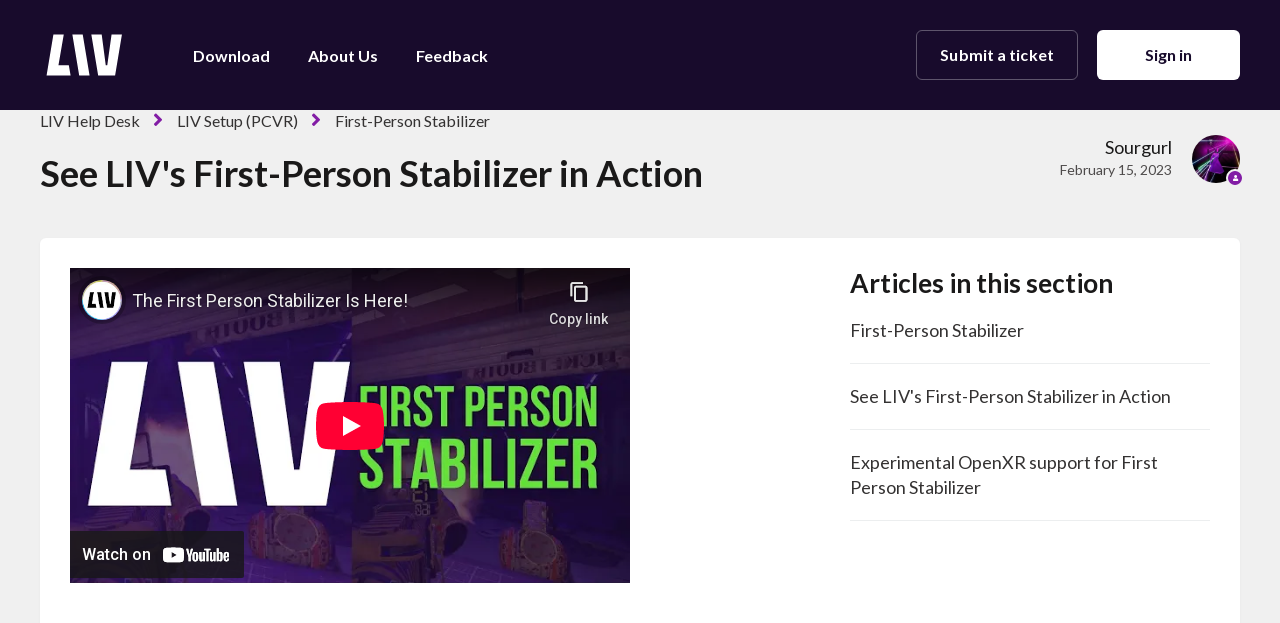

--- FILE ---
content_type: text/html; charset=utf-8
request_url: https://help.liv.tv/hc/en-us/articles/10110804074898-See-LIV-s-First-Person-Stabilizer-in-Action
body_size: 6666
content:
<!DOCTYPE html>
<html dir="ltr" lang="en-US">
<head>
  <meta charset="utf-8" />
  <!-- v26831 -->


  <title>See LIV&#39;s First-Person Stabilizer in Action  &ndash; LIV Help Desk</title>

  

  <meta property="og:image" content="https://help.liv.tv/hc/theming_assets/01HZKNMD4TG35QDGTDBFJ0ZPPX" />
<meta property="og:type" content="website" />
<meta property="og:site_name" content="LIV Help Desk" />
<meta property="og:title" content="See LIV's First-Person Stabilizer in Action" />
<meta property="og:description" content="" />
<meta property="og:url" content="https://help.liv.tv/hc/en-us/articles/10110804074898-See-LIV-s-First-Person-Stabilizer-in-Action" />
<link rel="canonical" href="https://help.liv.tv/hc/en-us/articles/10110804074898-See-LIV-s-First-Person-Stabilizer-in-Action">
<link rel="alternate" hreflang="en-us" href="https://help.liv.tv/hc/en-us/articles/10110804074898-See-LIV-s-First-Person-Stabilizer-in-Action">
<link rel="alternate" hreflang="x-default" href="https://help.liv.tv/hc/en-us/articles/10110804074898-See-LIV-s-First-Person-Stabilizer-in-Action">

  <link rel="stylesheet" href="//static.zdassets.com/hc/assets/application-f34d73e002337ab267a13449ad9d7955.css" media="all" id="stylesheet" />
  <link rel="stylesheet" type="text/css" href="/hc/theming_assets/10256261/360001801360/style.css?digest=31438812963218">

  <link rel="icon" type="image/x-icon" href="/hc/theming_assets/01HZKNMD8DZS03T6J0MBXX3VVP">

    

  <meta name="viewport" content="width=device-width, initial-scale=1.0"/>
<link rel="preconnect" href="https://fonts.gstatic.com">



  <link href="https://fonts.googleapis.com/css?family=Lato:100,100i,300,300i,400,400i,700,700i,900,900i" rel="stylesheet">


<link rel="stylesheet" href="https://cdn.jsdelivr.net/npm/normalize.css@8.0.1/normalize.css" />
<link rel="stylesheet" href="https://use.fontawesome.com/releases/v5.4.2/css/all.css" />
<link rel="stylesheet" href="https://cdn.jsdelivr.net/gh/highlightjs/cdn-release@10.1.1/build/styles/github.min.css"/>
<link rel="stylesheet" href="https://cdn.jsdelivr.net/npm/magnific-popup@1.1.0/dist/magnific-popup.css"/>

<link rel="stylesheet" href="https://fonts.googleapis.com/css2?family=Bebas+Neue&family=Roboto:wght@300;400;500;700&display=swap">


<link rel="stylesheet" href="https://cdn.liv.tv/static/dist/zendesk.styles.css"/>

<script src="https://cdn.jsdelivr.net/npm/jquery@3.5.1/dist/jquery.min.js"></script>
<script src="https://cdn.jsdelivr.net/npm/magnific-popup@1.1.0/dist/jquery.magnific-popup.min.js"></script>
<script src="https://cdn.jsdelivr.net/gh/highlightjs/cdn-release@10.1.1/build/highlight.min.js"></script>
<script async defer data-website-id="dcd9a159-2b81-4203-b346-c68d3ae018d8" src="https://tr.liv.tv/hosted/imamu.js"></script>
<script>
  window.LotusConfig = {};
  LotusConfig.css = {
    activeClass: 'is-active',
    hiddenClass: 'is-hidden'
  };
</script>
<script src="/hc/theming_assets/01HZKNMCR40XKW1DFQQ8041TX6"></script>
<script src="/hc/theming_assets/01HZKNMCD8RSBKGVST0RJVE04D"></script>
<script src="/hc/theming_assets/01HZKNMBXRN27FZJJ1SHA7JG31"></script>
<script src="/hc/theming_assets/01HZKNMCWEWYDNTEYWS0DWZYRF"></script>
  
</head>
<body class="">
  
  
  

  <a class="skip-navigation" tabindex="1" href="#main-content">Skip to main content</a>
<div class="layout">
  <div class="layout__head">
    <header class="topbar container" data-topbar>
      <div class="container-inner">
        <div class="topbar__inner">
          <div class="topbar__col topbar__logo clearfix">
            <div class="logo-wrapper">
              <div class="logo">
                <a title="Home" href="/hc/en-us">
                  <img src="/hc/theming_assets/01HZKNMD4TG35QDGTDBFJ0ZPPX" alt="Logo">
                </a>
              </div>
            </div>
            <button type="button" role="button" aria-label="Toggle Navigation" class="lines-button x hidden-lg" data-toggle-menu>
              <span class="lines"></span>
            </button>
          </div>
          <div class="topbar__col topbar__menu">
            <div class="topbar__collapse" data-menu>
              <ul class="topbar__navigation">
                
                  <li>
                    
                      <a href="https://store.steampowered.com/app/755540/LIV/">
                        
                          Download
                        
                      </a>
                    
                    
                    
                  </li>
                

                
                  <li>
                    
                      <a href="https://livvr.zendesk.com/hc/en-us/articles/360016812180-What-is-LIV-">
                        
                          About Us
                        </a>
                    
                    
                    
                  </li>
                

                
                  <li>
                    
                      <a href="https://feedback.liv.tv/">
                        
                          Feedback
                        </a>
                    
                    
                    
                  </li>
                

              </ul>
              <div class="topbar__controls">

                 

                <a class="btn btn--topbar btn--submit-a-request" href="/hc/en-us/requests/new">Submit a ticket</a>
                
                  <a class="btn btn--topbar btn--login" rel="nofollow" data-auth-action="signin" title="Opens a dialog" role="button" href="https://livvr.zendesk.com/access?brand_id=360001801360&amp;return_to=https%3A%2F%2Fhelp.liv.tv%2Fhc%2Fen-us%2Farticles%2F10110804074898-See-LIV-s-First-Person-Stabilizer-in-Action">
                    Sign in
                  </a>
                

                 
              </div>
            </div>
          </div>
        </div>
      </div>
    </header>
  </div>
  <div class="layout__main">

  <main role="main">
    <div class="container article" id="main-content">
  <div class="container-inner">
    <div class="row article__header">
      <div class="column column--md-8 column--lg-9">
        <ol class="breadcrumbs">
  
    <li title="LIV Help Desk">
      
        <a href="/hc/en-us">LIV Help Desk</a>
      
    </li>
  
    <li title="LIV Setup (PCVR)">
      
        <a href="/hc/en-us/categories/360002747940-LIV-Setup-PCVR">LIV Setup (PCVR)</a>
      
    </li>
  
    <li title="First-Person Stabilizer ">
      
        <a href="/hc/en-us/sections/5000878582930-First-Person-Stabilizer">First-Person Stabilizer </a>
      
    </li>
  
</ol>

        <h1 class="article__title" itemprop="name">
          
          See LIV&#39;s First-Person Stabilizer in Action 
          
        </h1>
      </div>
      <div class="column column--md-4 column--lg-3">
        <div class="entry-info entry-info_right">
          
            <div class="entry-info__avatar">
              <div class="avatar avatar--agent">
                <img class="user-avatar user-avatar--default"
                    src="https://help.liv.tv/system/photos/360173902199/105597506_3050595548353365_6908923895827396652_n.png" alt="Avatar">
              </div>
            </div>
          
          <div class="entry-info__content">
            
              <b class="entry-info__author">
                <a href="/hc/en-us/profiles/373533478900-Sourgurl">
                  Sourgurl
                </a>
              </b>
            
            <div class="meta"><time datetime="2023-02-15T20:32:49Z" title="2023-02-15T20:32:49Z" data-format="LL" data-datetime="calendar">February 15, 2023 20:32</time></div>
          </div>
        </div>
      </div>
    </div>

    <div class="box">
      <div class="row">
        <div class="article-container__column article-container__sidenav">
          <div data-sidenav='{"mobileBreakpoint": 991}'></div>
        </div>
        
        <div class="article-container__column article-container__article">
          <div class="article__body" data-article>
            <p><iframe src="//www.youtube-nocookie.com/embed/Odw3HxOttF4" width="560" height="315" frameborder="0" allowfullscreen=""></iframe></p>
  
            <div class="article__attachments">
              
            </div>
          </div>
        </div>
        <div class="article-container__column article-container__toc">
          <div data-toc='{"mobileBreakpoint": 991}'></div>
        </div>
        <div class="article-container__column article-container__sidebar">
          <section class="related-articles">
            <h3 class="section-articles__title">Articles in this section</h3>
            <ul class="section-articles__list">
              
                <li class="section-articles__item">
                  <a href="/hc/en-us/articles/4946005392914-First-Person-Stabilizer" class="section-articles__link ">First-Person Stabilizer</a>
                </li>
              
                <li class="section-articles__item">
                  <a href="/hc/en-us/articles/10110804074898-See-LIV-s-First-Person-Stabilizer-in-Action" class="section-articles__link is-active">See LIV&#39;s First-Person Stabilizer in Action </a>
                </li>
              
                <li class="section-articles__item">
                  <a href="/hc/en-us/articles/11065328380946-Experimental-OpenXR-support-for-First-Person-Stabilizer" class="section-articles__link ">Experimental OpenXR support for First Person Stabilizer</a>
                </li>
              
            </ul>
            
          </section>
        </div>
      </div>
    </div>

    
      <style>
        .article__vote-item_up:before {
          background: url(/hc/theming_assets/01HZKNMC5SEKH1C2T1CVPG1ZHZ);
        }

        .article__vote-item_down:before {
          background: url(/hc/theming_assets/01HZKNMCMJF9F1DVSB4M2XVXBY);
        }
      </style>
      <div class="box article__vote">
        <div class="article__vote-question">Was this article helpful?</div>
        <div class="article__vote-controls">
          <button type="button" class="btn btn--default article__vote-item article__vote-item_up" data-auth-action="signin" aria-label="This article was helpful" aria-pressed="false">Yes</button>
          <button type="button" class="btn btn--default article__vote-item article__vote-item_down" data-auth-action="signin" aria-label="This article was not helpful" aria-pressed="false">No</button>
        </div>
        <div class="article__vote-count">
          <span class="meta">0 out of 0 found this helpful</span>
        </div>
      </div>
    

    

    <div class="search-box search-box_page">
      <svg version="1.1" xmlns="http://www.w3.org/2000/svg" viewBox="0 0 25 26">
        <path d="M20,18.9c1.6-2.1,2.4-4.6,2.4-7.2c0-6.4-5-11.7-11.2-11.7C5,0,0,5.3,0,11.7s5,11.7,11.2,11.7
              c2.5,0,5-0.9,6.9-2.5l4.6,4.8c0.3,0.3,0.6,0.4,0.9,0.4c0.3,0,0.7-0.1,0.9-0.4c0.5-0.6,0.5-1.4,0-2L20,18.9z M20,12
              c0,4.9-3.8,9-8.5,9s-9.1-4.1-9.1-9s4.4-9.5,9.1-9.5S20,7,20,12z"/>
      </svg>
      <form role="search" class="search" data-search="" data-instant="true" autocomplete="off" action="/hc/en-us/search" accept-charset="UTF-8" method="get"><input type="hidden" name="utf8" value="&#x2713;" autocomplete="off" /><input type="search" name="query" id="query" placeholder="Start typing your search…" autocomplete="off" aria-label="Start typing your search…" />
<input type="submit" name="commit" value="Search" /></form>
    </div>
    
      <div class="share-box">
        <div class="row">
          <div class="column column--sm-6">
            <div class="share-box__left">
              <img class="share-box__img" src="/hc/theming_assets/01HZKNMC21DN1QCQYA5DHEVEFP" alt="">
              <div class="share-box__content">
                <div class="h3 share-box__title">
                  
                    Have more questions?
                  
                </div>
                <a class="btn btn--primary still-have-questions__btn" href="/hc/en-us/requests/new">Submit a request</a>
              </div>
            </div>
          </div>
          <div class="column column--sm-6">
            <div class="share-box__right">
              <img class="share-box__img" src="/hc/theming_assets/01HZKNMD0E0XWJV41FF3J6T2GD" alt="">
              <div class="share-box__content">
                <div class="h3 share-box__title">
                  
                    Share it, if you like it.
                  
                </div>
                
  <ul class="share">
    <li>
      <a href="https://www.facebook.com/share.php?title=See+LIV%27s+First-Person+Stabilizer+in+Action+&u=https%3A%2F%2Fhelp.liv.tv%2Fhc%2Fen-us%2Farticles%2F10110804074898-See-LIV-s-First-Person-Stabilizer-in-Action" class="share-facebook" aria-label="Facebook">
        <svg xmlns="http://www.w3.org/2000/svg" width="12" height="12" focusable="false" viewBox="0 0 12 12" aria-label="Share this page on Facebook">
          <path fill="currentColor" d="M6 0a6 6 0 01.813 11.945V7.63h1.552l.244-1.585H6.812v-.867c0-.658.214-1.242.827-1.242h.985V2.55c-.173-.024-.538-.075-1.23-.075-1.444 0-2.29.767-2.29 2.513v1.055H3.618v1.585h1.484v4.304A6.001 6.001 0 016 0z"/>
        </svg>
      </a>
    </li>
    <li>
      <a href="https://twitter.com/share?lang=en&text=See+LIV%26%2339%3Bs+First-Person+Stabilizer+in+Action+&url=https%3A%2F%2Fhelp.liv.tv%2Fhc%2Fen-us%2Farticles%2F10110804074898-See-LIV-s-First-Person-Stabilizer-in-Action" class="share-twitter" aria-label="X Corp">
        <svg xmlns="http://www.w3.org/2000/svg" width="12" height="12" focusable="false" viewBox="0 0 12 12" aria-label="Share this page on X Corp">
          <path fill="currentColor" d="M.0763914 0 3.60864 0 6.75369 4.49755 10.5303 0 11.6586 0 7.18498 5.11431 12 12 8.46775 12 5.18346 7.30333 1.12825 12 0 12 4.7531 6.6879z"/>
        </svg>
      </a>
    </li>
    <li>
      <a href="https://www.linkedin.com/shareArticle?mini=true&source=LIV&title=See+LIV%27s+First-Person+Stabilizer+in+Action+&url=https%3A%2F%2Fhelp.liv.tv%2Fhc%2Fen-us%2Farticles%2F10110804074898-See-LIV-s-First-Person-Stabilizer-in-Action" class="share-linkedin" aria-label="LinkedIn">
        <svg xmlns="http://www.w3.org/2000/svg" width="12" height="12" focusable="false" viewBox="0 0 12 12" aria-label="Share this page on LinkedIn">
          <path fill="currentColor" d="M10.8 0A1.2 1.2 0 0112 1.2v9.6a1.2 1.2 0 01-1.2 1.2H1.2A1.2 1.2 0 010 10.8V1.2A1.2 1.2 0 011.2 0h9.6zM8.09 4.356a1.87 1.87 0 00-1.598.792l-.085.133h-.024v-.783H4.676v5.727h1.778V7.392c0-.747.142-1.47 1.068-1.47.913 0 .925.854.925 1.518v2.785h1.778V7.084l-.005-.325c-.05-1.38-.456-2.403-2.13-2.403zm-4.531.142h-1.78v5.727h1.78V4.498zm-.89-2.846a1.032 1.032 0 100 2.064 1.032 1.032 0 000-2.064z"/>
        </svg>
      </a>
    </li>
  </ul>


              </div>
            </div>
          </div>
        </div>
      </div>
    
  </div>
</div>
  </main>

  </div>

<div id="r-footer"></div>



<script
  src="https://cdn.liv.tv/static/dist/js/polyfills.js?_v=4"
  async=true
  type="text/javascript"
>
</script>
<script
  src="https://cdn.liv.tv/static/dist/js/vendors.js?_v=4"
  async=true
  type="text/javascript"
>
</script>
<script
  src="https://cdn.liv.tv/static/dist/js/commonChunks.js?_v=4"
  async=true
  type="text/javascript"
>
</script>
<script
  src="https://cdn.liv.tv/static/dist/js/zendesk.js?_v=4"
  async=true
  type="text/javascript"
>
</script>



  <!-- / -->

  
  <script src="//static.zdassets.com/hc/assets/en-us.f90506476acd6ed8bfc8.js"></script>
  

  <script type="text/javascript">
  /*

    Greetings sourcecode lurker!

    This is for internal Zendesk and legacy usage,
    we don't support or guarantee any of these values
    so please don't build stuff on top of them.

  */

  HelpCenter = {};
  HelpCenter.account = {"subdomain":"livvr","environment":"production","name":"LIV"};
  HelpCenter.user = {"identifier":"da39a3ee5e6b4b0d3255bfef95601890afd80709","email":null,"name":"","role":"anonymous","avatar_url":"https://assets.zendesk.com/hc/assets/default_avatar.png","is_admin":false,"organizations":[],"groups":[]};
  HelpCenter.internal = {"asset_url":"//static.zdassets.com/hc/assets/","web_widget_asset_composer_url":"https://static.zdassets.com/ekr/snippet.js","current_session":{"locale":"en-us","csrf_token":null,"shared_csrf_token":null},"usage_tracking":{"event":"article_viewed","data":"[base64]--270ad662cddfa0cbf52d3aee8ff6fa62de3f65ab","url":"https://help.liv.tv/hc/activity"},"current_record_id":"10110804074898","current_record_url":"/hc/en-us/articles/10110804074898-See-LIV-s-First-Person-Stabilizer-in-Action","current_record_title":"See LIV's First-Person Stabilizer in Action ","current_text_direction":"ltr","current_brand_id":360001801360,"current_brand_name":"LIV","current_brand_url":"https://livvr.zendesk.com","current_brand_active":true,"current_path":"/hc/en-us/articles/10110804074898-See-LIV-s-First-Person-Stabilizer-in-Action","show_autocomplete_breadcrumbs":true,"user_info_changing_enabled":false,"has_user_profiles_enabled":true,"has_end_user_attachments":true,"user_aliases_enabled":true,"has_anonymous_kb_voting":false,"has_multi_language_help_center":true,"show_at_mentions":false,"embeddables_config":{"embeddables_web_widget":false,"embeddables_help_center_auth_enabled":false,"embeddables_connect_ipms":false},"answer_bot_subdomain":"static","gather_plan_state":"subscribed","has_article_verification":false,"has_gather":true,"has_ckeditor":false,"has_community_enabled":false,"has_community_badges":true,"has_community_post_content_tagging":false,"has_gather_content_tags":true,"has_guide_content_tags":true,"has_user_segments":true,"has_answer_bot_web_form_enabled":false,"has_garden_modals":false,"theming_cookie_key":"hc-da39a3ee5e6b4b0d3255bfef95601890afd80709-2-preview","is_preview":false,"has_search_settings_in_plan":true,"theming_api_version":2,"theming_settings":{"toggle_translations":false,"toggle_flags":true,"have_more_questions":"Have more questions?","share_it":"Share it, if you like it.","body_bg":"rgba(240, 240, 240, 1)","brand_primary":"rgba(130, 28, 165, 1)","brand_secondary":"#fff","text_color":"rgba(26, 25, 25, 1)","link_color":"rgba(100, 225, 59, 1)","font_size_base":"18px","font_family_base":"'Lato', sans-serif","line_height_base":"1.4","button_color_1":"rgba(236, 238, 239, 1)","button_color_2":"rgba(100, 225, 59, 1)","logo":"/hc/theming_assets/01HZKNMD4TG35QDGTDBFJ0ZPPX","logo_height":"50px","favicon":"/hc/theming_assets/01HZKNMD8DZS03T6J0MBXX3VVP","border_radius_base":"6px","hero_unit_bg_color":"rgba(24, 11, 44, 1)","hero_homepage_image":"/hc/theming_assets/01HZKNMDDCAH339P5GD4F1514Y","hero_title":"Need a hand?","hero_subtitle":"Search our knowledge base for answers to common questions.","search_placeholder":"Start typing your search…","toggle_custom_blocks":true,"toggle_category_tree":true,"toggle_promoted_articles":true,"promoted_articles_description":"Find our featured articles and guides here","toggle_still_have_questions":true,"still_have_questions":"Still Have Questions?","still_have_questions_text":"Our support crew is here for you!","contact_us_button_text":"Contact Us","link_1_type":"custom","link_1_title":"Download","link_1_url":"https://store.steampowered.com/app/755540/LIV/","link_2_type":"custom","link_2_title":"About Us","link_2_url":"https://livvr.zendesk.com/hc/en-us/articles/360016812180-What-is-LIV-","link_3_type":"custom","link_3_title":"Feedback","link_3_url":"https://feedback.liv.tv/","brand_info":"#5bc0de","brand_success":"#0c9","brand_warning":"#fad782","brand_danger":"#ff5252","icon_color":"rgba(130, 28, 165, 1)","icon_height":"86px","custom_block_1_type":"custom","custom_block_1_icon":"/hc/theming_assets/01K9CYGE0R0DDTKN84G97STD2G","custom_block_1_title":"LIV hub","custom_block_1_description":"Get starting with LIV hub","custom_block_1_url":"https://support.liv.tv/","custom_block_2_type":"custom","custom_block_2_icon":"/hc/theming_assets/01JES382ZVSHR3A79W1R0TVV5W","custom_block_2_title":"LIV Creator Kit (LCK)","custom_block_2_description":"LIV Creator Kit (LCK) is our new virtual camera system that lets you record gameplay directly within VR games.","custom_block_2_url":"https://help.liv.tv/hc/en-us/categories/23176138823186-LIV-Creator-Kit-LCK","custom_block_3_type":"custom","custom_block_3_icon":"/hc/theming_assets/01JXB21W9CDYMRCVE26AV5B7S4","custom_block_3_title":"LIV App on Steam","custom_block_3_description":"For mixed reality capture and avatars on PCVR","custom_block_3_url":"https://help.liv.tv/hc/en-us/categories/360002747940-LIV-Setup-PCVR","topbar_text_color":"rgba(255, 255, 255, 1)","topbar_link_color":"#fff","topbar_button_color":"#fff","footer_image":"/hc/theming_assets/01HZKNMDX7MZP40WGD6XXTZ702","footer_bg":"rgba(255, 255, 255, 1)","footer_text_color":"rgba(11, 11, 11, 1)","footer_link_color":"#4c536e","footer_logo":"/hc/theming_assets/01HZKNME0ZF4N8EJPMFGX4YJAD","footer_text":"LIV is a company.","footer_social_icon_height":"16px","footer_email":"hi@liv.tv","footer_phone":"","toggle_facebook_icon":false,"facebook_url":"https://www.facebook.com/liv/","toggle_twitter_icon":true,"twitter_url":"https://twitter.com/liv","toggle_youtube_icon":true,"youtube_url":"https://www.youtube.com/user/liv?fbclid=IwAR0GGUI515hXf1m0BqceYmqKgTQNdKFwlypfznyNhxyq5t16-jfYaVGTMdQ","toggle_linkedin_icon":false,"linkedin_url":"https://www.linkedin.com/company/liv/","toggle_instagram_icon":true,"instagram_url":"https://www.instagram.com/liv/","show_article_author":true,"show_article_comments":false,"show_follow_article":false,"show_article_sharing":true,"show_follow_community_post":false,"show_follow_community_topic":false,"show_follow_section":false},"has_pci_credit_card_custom_field":false,"help_center_restricted":false,"is_assuming_someone_else":false,"flash_messages":[],"user_photo_editing_enabled":true,"user_preferred_locale":"en-us","base_locale":"en-us","login_url":"https://livvr.zendesk.com/access?brand_id=360001801360\u0026return_to=https%3A%2F%2Fhelp.liv.tv%2Fhc%2Fen-us%2Farticles%2F10110804074898-See-LIV-s-First-Person-Stabilizer-in-Action","has_alternate_templates":false,"has_custom_statuses_enabled":true,"has_hc_generative_answers_setting_enabled":true,"has_generative_search_with_zgpt_enabled":false,"has_suggested_initial_questions_enabled":false,"has_guide_service_catalog":true,"has_service_catalog_search_poc":false,"has_service_catalog_itam":false,"has_csat_reverse_2_scale_in_mobile":false,"has_knowledge_navigation":false,"has_unified_navigation":false,"has_csat_bet365_branding":false,"version":"v26831","dev_mode":false};
</script>

  
  
  <script src="//static.zdassets.com/hc/assets/hc_enduser-2a5c7d395cc5df83aeb04ab184a4dcef.js"></script>
  <script type="text/javascript" src="/hc/theming_assets/10256261/360001801360/script.js?digest=31438812963218"></script>
  
</body>
</html>

--- FILE ---
content_type: text/html; charset=utf-8
request_url: https://www.youtube-nocookie.com/embed/Odw3HxOttF4
body_size: 47441
content:
<!DOCTYPE html><html lang="en" dir="ltr" data-cast-api-enabled="true"><head><meta name="viewport" content="width=device-width, initial-scale=1"><script nonce="J_3olOLIfXZ7ygiz9lLoSg">if ('undefined' == typeof Symbol || 'undefined' == typeof Symbol.iterator) {delete Array.prototype.entries;}</script><style name="www-roboto" nonce="GSAF04N-KSvqVh4X06-3Eg">@font-face{font-family:'Roboto';font-style:normal;font-weight:400;font-stretch:100%;src:url(//fonts.gstatic.com/s/roboto/v48/KFO7CnqEu92Fr1ME7kSn66aGLdTylUAMa3GUBHMdazTgWw.woff2)format('woff2');unicode-range:U+0460-052F,U+1C80-1C8A,U+20B4,U+2DE0-2DFF,U+A640-A69F,U+FE2E-FE2F;}@font-face{font-family:'Roboto';font-style:normal;font-weight:400;font-stretch:100%;src:url(//fonts.gstatic.com/s/roboto/v48/KFO7CnqEu92Fr1ME7kSn66aGLdTylUAMa3iUBHMdazTgWw.woff2)format('woff2');unicode-range:U+0301,U+0400-045F,U+0490-0491,U+04B0-04B1,U+2116;}@font-face{font-family:'Roboto';font-style:normal;font-weight:400;font-stretch:100%;src:url(//fonts.gstatic.com/s/roboto/v48/KFO7CnqEu92Fr1ME7kSn66aGLdTylUAMa3CUBHMdazTgWw.woff2)format('woff2');unicode-range:U+1F00-1FFF;}@font-face{font-family:'Roboto';font-style:normal;font-weight:400;font-stretch:100%;src:url(//fonts.gstatic.com/s/roboto/v48/KFO7CnqEu92Fr1ME7kSn66aGLdTylUAMa3-UBHMdazTgWw.woff2)format('woff2');unicode-range:U+0370-0377,U+037A-037F,U+0384-038A,U+038C,U+038E-03A1,U+03A3-03FF;}@font-face{font-family:'Roboto';font-style:normal;font-weight:400;font-stretch:100%;src:url(//fonts.gstatic.com/s/roboto/v48/KFO7CnqEu92Fr1ME7kSn66aGLdTylUAMawCUBHMdazTgWw.woff2)format('woff2');unicode-range:U+0302-0303,U+0305,U+0307-0308,U+0310,U+0312,U+0315,U+031A,U+0326-0327,U+032C,U+032F-0330,U+0332-0333,U+0338,U+033A,U+0346,U+034D,U+0391-03A1,U+03A3-03A9,U+03B1-03C9,U+03D1,U+03D5-03D6,U+03F0-03F1,U+03F4-03F5,U+2016-2017,U+2034-2038,U+203C,U+2040,U+2043,U+2047,U+2050,U+2057,U+205F,U+2070-2071,U+2074-208E,U+2090-209C,U+20D0-20DC,U+20E1,U+20E5-20EF,U+2100-2112,U+2114-2115,U+2117-2121,U+2123-214F,U+2190,U+2192,U+2194-21AE,U+21B0-21E5,U+21F1-21F2,U+21F4-2211,U+2213-2214,U+2216-22FF,U+2308-230B,U+2310,U+2319,U+231C-2321,U+2336-237A,U+237C,U+2395,U+239B-23B7,U+23D0,U+23DC-23E1,U+2474-2475,U+25AF,U+25B3,U+25B7,U+25BD,U+25C1,U+25CA,U+25CC,U+25FB,U+266D-266F,U+27C0-27FF,U+2900-2AFF,U+2B0E-2B11,U+2B30-2B4C,U+2BFE,U+3030,U+FF5B,U+FF5D,U+1D400-1D7FF,U+1EE00-1EEFF;}@font-face{font-family:'Roboto';font-style:normal;font-weight:400;font-stretch:100%;src:url(//fonts.gstatic.com/s/roboto/v48/KFO7CnqEu92Fr1ME7kSn66aGLdTylUAMaxKUBHMdazTgWw.woff2)format('woff2');unicode-range:U+0001-000C,U+000E-001F,U+007F-009F,U+20DD-20E0,U+20E2-20E4,U+2150-218F,U+2190,U+2192,U+2194-2199,U+21AF,U+21E6-21F0,U+21F3,U+2218-2219,U+2299,U+22C4-22C6,U+2300-243F,U+2440-244A,U+2460-24FF,U+25A0-27BF,U+2800-28FF,U+2921-2922,U+2981,U+29BF,U+29EB,U+2B00-2BFF,U+4DC0-4DFF,U+FFF9-FFFB,U+10140-1018E,U+10190-1019C,U+101A0,U+101D0-101FD,U+102E0-102FB,U+10E60-10E7E,U+1D2C0-1D2D3,U+1D2E0-1D37F,U+1F000-1F0FF,U+1F100-1F1AD,U+1F1E6-1F1FF,U+1F30D-1F30F,U+1F315,U+1F31C,U+1F31E,U+1F320-1F32C,U+1F336,U+1F378,U+1F37D,U+1F382,U+1F393-1F39F,U+1F3A7-1F3A8,U+1F3AC-1F3AF,U+1F3C2,U+1F3C4-1F3C6,U+1F3CA-1F3CE,U+1F3D4-1F3E0,U+1F3ED,U+1F3F1-1F3F3,U+1F3F5-1F3F7,U+1F408,U+1F415,U+1F41F,U+1F426,U+1F43F,U+1F441-1F442,U+1F444,U+1F446-1F449,U+1F44C-1F44E,U+1F453,U+1F46A,U+1F47D,U+1F4A3,U+1F4B0,U+1F4B3,U+1F4B9,U+1F4BB,U+1F4BF,U+1F4C8-1F4CB,U+1F4D6,U+1F4DA,U+1F4DF,U+1F4E3-1F4E6,U+1F4EA-1F4ED,U+1F4F7,U+1F4F9-1F4FB,U+1F4FD-1F4FE,U+1F503,U+1F507-1F50B,U+1F50D,U+1F512-1F513,U+1F53E-1F54A,U+1F54F-1F5FA,U+1F610,U+1F650-1F67F,U+1F687,U+1F68D,U+1F691,U+1F694,U+1F698,U+1F6AD,U+1F6B2,U+1F6B9-1F6BA,U+1F6BC,U+1F6C6-1F6CF,U+1F6D3-1F6D7,U+1F6E0-1F6EA,U+1F6F0-1F6F3,U+1F6F7-1F6FC,U+1F700-1F7FF,U+1F800-1F80B,U+1F810-1F847,U+1F850-1F859,U+1F860-1F887,U+1F890-1F8AD,U+1F8B0-1F8BB,U+1F8C0-1F8C1,U+1F900-1F90B,U+1F93B,U+1F946,U+1F984,U+1F996,U+1F9E9,U+1FA00-1FA6F,U+1FA70-1FA7C,U+1FA80-1FA89,U+1FA8F-1FAC6,U+1FACE-1FADC,U+1FADF-1FAE9,U+1FAF0-1FAF8,U+1FB00-1FBFF;}@font-face{font-family:'Roboto';font-style:normal;font-weight:400;font-stretch:100%;src:url(//fonts.gstatic.com/s/roboto/v48/KFO7CnqEu92Fr1ME7kSn66aGLdTylUAMa3OUBHMdazTgWw.woff2)format('woff2');unicode-range:U+0102-0103,U+0110-0111,U+0128-0129,U+0168-0169,U+01A0-01A1,U+01AF-01B0,U+0300-0301,U+0303-0304,U+0308-0309,U+0323,U+0329,U+1EA0-1EF9,U+20AB;}@font-face{font-family:'Roboto';font-style:normal;font-weight:400;font-stretch:100%;src:url(//fonts.gstatic.com/s/roboto/v48/KFO7CnqEu92Fr1ME7kSn66aGLdTylUAMa3KUBHMdazTgWw.woff2)format('woff2');unicode-range:U+0100-02BA,U+02BD-02C5,U+02C7-02CC,U+02CE-02D7,U+02DD-02FF,U+0304,U+0308,U+0329,U+1D00-1DBF,U+1E00-1E9F,U+1EF2-1EFF,U+2020,U+20A0-20AB,U+20AD-20C0,U+2113,U+2C60-2C7F,U+A720-A7FF;}@font-face{font-family:'Roboto';font-style:normal;font-weight:400;font-stretch:100%;src:url(//fonts.gstatic.com/s/roboto/v48/KFO7CnqEu92Fr1ME7kSn66aGLdTylUAMa3yUBHMdazQ.woff2)format('woff2');unicode-range:U+0000-00FF,U+0131,U+0152-0153,U+02BB-02BC,U+02C6,U+02DA,U+02DC,U+0304,U+0308,U+0329,U+2000-206F,U+20AC,U+2122,U+2191,U+2193,U+2212,U+2215,U+FEFF,U+FFFD;}@font-face{font-family:'Roboto';font-style:normal;font-weight:500;font-stretch:100%;src:url(//fonts.gstatic.com/s/roboto/v48/KFO7CnqEu92Fr1ME7kSn66aGLdTylUAMa3GUBHMdazTgWw.woff2)format('woff2');unicode-range:U+0460-052F,U+1C80-1C8A,U+20B4,U+2DE0-2DFF,U+A640-A69F,U+FE2E-FE2F;}@font-face{font-family:'Roboto';font-style:normal;font-weight:500;font-stretch:100%;src:url(//fonts.gstatic.com/s/roboto/v48/KFO7CnqEu92Fr1ME7kSn66aGLdTylUAMa3iUBHMdazTgWw.woff2)format('woff2');unicode-range:U+0301,U+0400-045F,U+0490-0491,U+04B0-04B1,U+2116;}@font-face{font-family:'Roboto';font-style:normal;font-weight:500;font-stretch:100%;src:url(//fonts.gstatic.com/s/roboto/v48/KFO7CnqEu92Fr1ME7kSn66aGLdTylUAMa3CUBHMdazTgWw.woff2)format('woff2');unicode-range:U+1F00-1FFF;}@font-face{font-family:'Roboto';font-style:normal;font-weight:500;font-stretch:100%;src:url(//fonts.gstatic.com/s/roboto/v48/KFO7CnqEu92Fr1ME7kSn66aGLdTylUAMa3-UBHMdazTgWw.woff2)format('woff2');unicode-range:U+0370-0377,U+037A-037F,U+0384-038A,U+038C,U+038E-03A1,U+03A3-03FF;}@font-face{font-family:'Roboto';font-style:normal;font-weight:500;font-stretch:100%;src:url(//fonts.gstatic.com/s/roboto/v48/KFO7CnqEu92Fr1ME7kSn66aGLdTylUAMawCUBHMdazTgWw.woff2)format('woff2');unicode-range:U+0302-0303,U+0305,U+0307-0308,U+0310,U+0312,U+0315,U+031A,U+0326-0327,U+032C,U+032F-0330,U+0332-0333,U+0338,U+033A,U+0346,U+034D,U+0391-03A1,U+03A3-03A9,U+03B1-03C9,U+03D1,U+03D5-03D6,U+03F0-03F1,U+03F4-03F5,U+2016-2017,U+2034-2038,U+203C,U+2040,U+2043,U+2047,U+2050,U+2057,U+205F,U+2070-2071,U+2074-208E,U+2090-209C,U+20D0-20DC,U+20E1,U+20E5-20EF,U+2100-2112,U+2114-2115,U+2117-2121,U+2123-214F,U+2190,U+2192,U+2194-21AE,U+21B0-21E5,U+21F1-21F2,U+21F4-2211,U+2213-2214,U+2216-22FF,U+2308-230B,U+2310,U+2319,U+231C-2321,U+2336-237A,U+237C,U+2395,U+239B-23B7,U+23D0,U+23DC-23E1,U+2474-2475,U+25AF,U+25B3,U+25B7,U+25BD,U+25C1,U+25CA,U+25CC,U+25FB,U+266D-266F,U+27C0-27FF,U+2900-2AFF,U+2B0E-2B11,U+2B30-2B4C,U+2BFE,U+3030,U+FF5B,U+FF5D,U+1D400-1D7FF,U+1EE00-1EEFF;}@font-face{font-family:'Roboto';font-style:normal;font-weight:500;font-stretch:100%;src:url(//fonts.gstatic.com/s/roboto/v48/KFO7CnqEu92Fr1ME7kSn66aGLdTylUAMaxKUBHMdazTgWw.woff2)format('woff2');unicode-range:U+0001-000C,U+000E-001F,U+007F-009F,U+20DD-20E0,U+20E2-20E4,U+2150-218F,U+2190,U+2192,U+2194-2199,U+21AF,U+21E6-21F0,U+21F3,U+2218-2219,U+2299,U+22C4-22C6,U+2300-243F,U+2440-244A,U+2460-24FF,U+25A0-27BF,U+2800-28FF,U+2921-2922,U+2981,U+29BF,U+29EB,U+2B00-2BFF,U+4DC0-4DFF,U+FFF9-FFFB,U+10140-1018E,U+10190-1019C,U+101A0,U+101D0-101FD,U+102E0-102FB,U+10E60-10E7E,U+1D2C0-1D2D3,U+1D2E0-1D37F,U+1F000-1F0FF,U+1F100-1F1AD,U+1F1E6-1F1FF,U+1F30D-1F30F,U+1F315,U+1F31C,U+1F31E,U+1F320-1F32C,U+1F336,U+1F378,U+1F37D,U+1F382,U+1F393-1F39F,U+1F3A7-1F3A8,U+1F3AC-1F3AF,U+1F3C2,U+1F3C4-1F3C6,U+1F3CA-1F3CE,U+1F3D4-1F3E0,U+1F3ED,U+1F3F1-1F3F3,U+1F3F5-1F3F7,U+1F408,U+1F415,U+1F41F,U+1F426,U+1F43F,U+1F441-1F442,U+1F444,U+1F446-1F449,U+1F44C-1F44E,U+1F453,U+1F46A,U+1F47D,U+1F4A3,U+1F4B0,U+1F4B3,U+1F4B9,U+1F4BB,U+1F4BF,U+1F4C8-1F4CB,U+1F4D6,U+1F4DA,U+1F4DF,U+1F4E3-1F4E6,U+1F4EA-1F4ED,U+1F4F7,U+1F4F9-1F4FB,U+1F4FD-1F4FE,U+1F503,U+1F507-1F50B,U+1F50D,U+1F512-1F513,U+1F53E-1F54A,U+1F54F-1F5FA,U+1F610,U+1F650-1F67F,U+1F687,U+1F68D,U+1F691,U+1F694,U+1F698,U+1F6AD,U+1F6B2,U+1F6B9-1F6BA,U+1F6BC,U+1F6C6-1F6CF,U+1F6D3-1F6D7,U+1F6E0-1F6EA,U+1F6F0-1F6F3,U+1F6F7-1F6FC,U+1F700-1F7FF,U+1F800-1F80B,U+1F810-1F847,U+1F850-1F859,U+1F860-1F887,U+1F890-1F8AD,U+1F8B0-1F8BB,U+1F8C0-1F8C1,U+1F900-1F90B,U+1F93B,U+1F946,U+1F984,U+1F996,U+1F9E9,U+1FA00-1FA6F,U+1FA70-1FA7C,U+1FA80-1FA89,U+1FA8F-1FAC6,U+1FACE-1FADC,U+1FADF-1FAE9,U+1FAF0-1FAF8,U+1FB00-1FBFF;}@font-face{font-family:'Roboto';font-style:normal;font-weight:500;font-stretch:100%;src:url(//fonts.gstatic.com/s/roboto/v48/KFO7CnqEu92Fr1ME7kSn66aGLdTylUAMa3OUBHMdazTgWw.woff2)format('woff2');unicode-range:U+0102-0103,U+0110-0111,U+0128-0129,U+0168-0169,U+01A0-01A1,U+01AF-01B0,U+0300-0301,U+0303-0304,U+0308-0309,U+0323,U+0329,U+1EA0-1EF9,U+20AB;}@font-face{font-family:'Roboto';font-style:normal;font-weight:500;font-stretch:100%;src:url(//fonts.gstatic.com/s/roboto/v48/KFO7CnqEu92Fr1ME7kSn66aGLdTylUAMa3KUBHMdazTgWw.woff2)format('woff2');unicode-range:U+0100-02BA,U+02BD-02C5,U+02C7-02CC,U+02CE-02D7,U+02DD-02FF,U+0304,U+0308,U+0329,U+1D00-1DBF,U+1E00-1E9F,U+1EF2-1EFF,U+2020,U+20A0-20AB,U+20AD-20C0,U+2113,U+2C60-2C7F,U+A720-A7FF;}@font-face{font-family:'Roboto';font-style:normal;font-weight:500;font-stretch:100%;src:url(//fonts.gstatic.com/s/roboto/v48/KFO7CnqEu92Fr1ME7kSn66aGLdTylUAMa3yUBHMdazQ.woff2)format('woff2');unicode-range:U+0000-00FF,U+0131,U+0152-0153,U+02BB-02BC,U+02C6,U+02DA,U+02DC,U+0304,U+0308,U+0329,U+2000-206F,U+20AC,U+2122,U+2191,U+2193,U+2212,U+2215,U+FEFF,U+FFFD;}</style><script name="www-roboto" nonce="J_3olOLIfXZ7ygiz9lLoSg">if (document.fonts && document.fonts.load) {document.fonts.load("400 10pt Roboto", "E"); document.fonts.load("500 10pt Roboto", "E");}</script><link rel="stylesheet" href="/s/player/b95b0e7a/www-player.css" name="www-player" nonce="GSAF04N-KSvqVh4X06-3Eg"><style nonce="GSAF04N-KSvqVh4X06-3Eg">html {overflow: hidden;}body {font: 12px Roboto, Arial, sans-serif; background-color: #000; color: #fff; height: 100%; width: 100%; overflow: hidden; position: absolute; margin: 0; padding: 0;}#player {width: 100%; height: 100%;}h1 {text-align: center; color: #fff;}h3 {margin-top: 6px; margin-bottom: 3px;}.player-unavailable {position: absolute; top: 0; left: 0; right: 0; bottom: 0; padding: 25px; font-size: 13px; background: url(/img/meh7.png) 50% 65% no-repeat;}.player-unavailable .message {text-align: left; margin: 0 -5px 15px; padding: 0 5px 14px; border-bottom: 1px solid #888; font-size: 19px; font-weight: normal;}.player-unavailable a {color: #167ac6; text-decoration: none;}</style><script nonce="J_3olOLIfXZ7ygiz9lLoSg">var ytcsi={gt:function(n){n=(n||"")+"data_";return ytcsi[n]||(ytcsi[n]={tick:{},info:{},gel:{preLoggedGelInfos:[]}})},now:window.performance&&window.performance.timing&&window.performance.now&&window.performance.timing.navigationStart?function(){return window.performance.timing.navigationStart+window.performance.now()}:function(){return(new Date).getTime()},tick:function(l,t,n){var ticks=ytcsi.gt(n).tick;var v=t||ytcsi.now();if(ticks[l]){ticks["_"+l]=ticks["_"+l]||[ticks[l]];ticks["_"+l].push(v)}ticks[l]=
v},info:function(k,v,n){ytcsi.gt(n).info[k]=v},infoGel:function(p,n){ytcsi.gt(n).gel.preLoggedGelInfos.push(p)},setStart:function(t,n){ytcsi.tick("_start",t,n)}};
(function(w,d){function isGecko(){if(!w.navigator)return false;try{if(w.navigator.userAgentData&&w.navigator.userAgentData.brands&&w.navigator.userAgentData.brands.length){var brands=w.navigator.userAgentData.brands;var i=0;for(;i<brands.length;i++)if(brands[i]&&brands[i].brand==="Firefox")return true;return false}}catch(e){setTimeout(function(){throw e;})}if(!w.navigator.userAgent)return false;var ua=w.navigator.userAgent;return ua.indexOf("Gecko")>0&&ua.toLowerCase().indexOf("webkit")<0&&ua.indexOf("Edge")<
0&&ua.indexOf("Trident")<0&&ua.indexOf("MSIE")<0}ytcsi.setStart(w.performance?w.performance.timing.responseStart:null);var isPrerender=(d.visibilityState||d.webkitVisibilityState)=="prerender";var vName=!d.visibilityState&&d.webkitVisibilityState?"webkitvisibilitychange":"visibilitychange";if(isPrerender){var startTick=function(){ytcsi.setStart();d.removeEventListener(vName,startTick)};d.addEventListener(vName,startTick,false)}if(d.addEventListener)d.addEventListener(vName,function(){ytcsi.tick("vc")},
false);if(isGecko()){var isHidden=(d.visibilityState||d.webkitVisibilityState)=="hidden";if(isHidden)ytcsi.tick("vc")}var slt=function(el,t){setTimeout(function(){var n=ytcsi.now();el.loadTime=n;if(el.slt)el.slt()},t)};w.__ytRIL=function(el){if(!el.getAttribute("data-thumb"))if(w.requestAnimationFrame)w.requestAnimationFrame(function(){slt(el,0)});else slt(el,16)}})(window,document);
</script><script nonce="J_3olOLIfXZ7ygiz9lLoSg">var ytcfg={d:function(){return window.yt&&yt.config_||ytcfg.data_||(ytcfg.data_={})},get:function(k,o){return k in ytcfg.d()?ytcfg.d()[k]:o},set:function(){var a=arguments;if(a.length>1)ytcfg.d()[a[0]]=a[1];else{var k;for(k in a[0])ytcfg.d()[k]=a[0][k]}}};
ytcfg.set({"CLIENT_CANARY_STATE":"none","DEVICE":"cbr\u003dChrome\u0026cbrand\u003dapple\u0026cbrver\u003d131.0.0.0\u0026ceng\u003dWebKit\u0026cengver\u003d537.36\u0026cos\u003dMacintosh\u0026cosver\u003d10_15_7\u0026cplatform\u003dDESKTOP","EVENT_ID":"jxpsadD3BNLBvPEP9b3ikQM","EXPERIMENT_FLAGS":{"ab_det_apm":true,"ab_det_el_h":true,"ab_det_em_inj":true,"ab_l_sig_st":true,"ab_l_sig_st_e":true,"action_companion_center_align_description":true,"allow_skip_networkless":true,"always_send_and_write":true,"att_web_record_metrics":true,"attmusi":true,"c3_enable_button_impression_logging":true,"c3_watch_page_component":true,"cancel_pending_navs":true,"clean_up_manual_attribution_header":true,"config_age_report_killswitch":true,"cow_optimize_idom_compat":true,"csi_config_handling_infra":true,"csi_on_gel":true,"delhi_mweb_colorful_sd":true,"delhi_mweb_colorful_sd_v2":true,"deprecate_csi_has_info":true,"deprecate_pair_servlet_enabled":true,"desktop_sparkles_light_cta_button":true,"disable_cached_masthead_data":true,"disable_child_node_auto_formatted_strings":true,"disable_enf_isd":true,"disable_log_to_visitor_layer":true,"disable_pacf_logging_for_memory_limited_tv":true,"embeds_enable_eid_enforcement_for_youtube":true,"embeds_enable_info_panel_dismissal":true,"embeds_enable_pfp_always_unbranded":true,"embeds_muted_autoplay_sound_fix":true,"embeds_serve_es6_client":true,"embeds_web_nwl_disable_nocookie":true,"embeds_web_updated_shorts_definition_fix":true,"enable_active_view_display_ad_renderer_web_home":true,"enable_ad_disclosure_banner_a11y_fix":true,"enable_chips_shelf_view_model_fully_reactive":true,"enable_client_creator_goal_ticker_bar_revamp":true,"enable_client_only_wiz_direct_reactions":true,"enable_client_sli_logging":true,"enable_client_streamz_web":true,"enable_client_ve_spec":true,"enable_cloud_save_error_popup_after_retry":true,"enable_cookie_reissue_iframe":true,"enable_dai_sdf_h5_preroll":true,"enable_datasync_id_header_in_web_vss_pings":true,"enable_default_mono_cta_migration_web_client":true,"enable_dma_post_enforcement":true,"enable_docked_chat_messages":true,"enable_drop_shadow_experiment":true,"enable_entity_store_from_dependency_injection":true,"enable_inline_muted_playback_on_web_search":true,"enable_inline_muted_playback_on_web_search_for_vdc":true,"enable_inline_muted_playback_on_web_search_for_vdcb":true,"enable_is_mini_app_page_active_bugfix":true,"enable_live_overlay_feed_in_live_chat":true,"enable_logging_first_user_action_after_game_ready":true,"enable_ltc_param_fetch_from_innertube":true,"enable_masthead_mweb_padding_fix":true,"enable_menu_renderer_button_in_mweb_hclr":true,"enable_mini_app_command_handler_mweb_fix":true,"enable_mini_app_iframe_loaded_logging":true,"enable_mini_guide_downloads_item":true,"enable_mixed_direction_formatted_strings":true,"enable_mweb_livestream_ui_update":true,"enable_mweb_new_caption_language_picker":true,"enable_names_handles_account_switcher":true,"enable_network_request_logging_on_game_events":true,"enable_new_paid_product_placement":true,"enable_obtaining_ppn_query_param":true,"enable_open_in_new_tab_icon_for_short_dr_for_desktop_search":true,"enable_open_yt_content":true,"enable_origin_query_parameter_bugfix":true,"enable_pause_ads_on_ytv_html5":true,"enable_payments_purchase_manager":true,"enable_pdp_icon_prefetch":true,"enable_pl_r_si_fa":true,"enable_place_pivot_url":true,"enable_playable_a11y_label_with_badge_text":true,"enable_pv_screen_modern_text":true,"enable_removing_navbar_title_on_hashtag_page_mweb":true,"enable_resetting_scroll_position_on_flow_change":true,"enable_rta_manager":true,"enable_sdf_companion_h5":true,"enable_sdf_dai_h5_midroll":true,"enable_sdf_h5_endemic_mid_post_roll":true,"enable_sdf_on_h5_unplugged_vod_midroll":true,"enable_sdf_shorts_player_bytes_h5":true,"enable_sdk_performance_network_logging":true,"enable_sending_unwrapped_game_audio_as_serialized_metadata":true,"enable_sfv_effect_pivot_url":true,"enable_shorts_new_carousel":true,"enable_skip_ad_guidance_prompt":true,"enable_skippable_ads_for_unplugged_ad_pod":true,"enable_smearing_expansion_dai":true,"enable_third_party_info":true,"enable_time_out_messages":true,"enable_timeline_view_modern_transcript_fe":true,"enable_video_display_compact_button_group_for_desktop_search":true,"enable_watch_next_pause_autoplay_lact":true,"enable_web_home_top_landscape_image_layout_level_click":true,"enable_web_tiered_gel":true,"enable_window_constrained_buy_flow_dialog":true,"enable_wiz_queue_effect_and_on_init_initial_runs":true,"enable_ypc_spinners":true,"enable_yt_ata_iframe_authuser":true,"export_networkless_options":true,"export_player_version_to_ytconfig":true,"fill_single_video_with_notify_to_lasr":true,"fix_ad_miniplayer_controls_rendering":true,"fix_ads_tracking_for_swf_config_deprecation_mweb":true,"h5_companion_enable_adcpn_macro_substitution_for_click_pings":true,"h5_inplayer_enable_adcpn_macro_substitution_for_click_pings":true,"h5_reset_cache_and_filter_before_update_masthead":true,"hide_channel_creation_title_for_mweb":true,"high_ccv_client_side_caching_h5":true,"html5_log_trigger_events_with_debug_data":true,"html5_ssdai_enable_media_end_cue_range":true,"il_attach_cache_limit":true,"il_use_view_model_logging_context":true,"is_browser_support_for_webcam_streaming":true,"json_condensed_response":true,"kev_adb_pg":true,"kevlar_gel_error_routing":true,"kevlar_watch_cinematics":true,"live_chat_enable_controller_extraction":true,"live_chat_enable_rta_manager":true,"live_chat_increased_min_height":true,"log_click_with_layer_from_element_in_command_handler":true,"log_errors_through_nwl_on_retry":true,"mdx_enable_privacy_disclosure_ui":true,"mdx_load_cast_api_bootstrap_script":true,"medium_progress_bar_modification":true,"migrate_remaining_web_ad_badges_to_innertube":true,"mobile_account_menu_refresh":true,"mweb_a11y_enable_player_controls_invisible_toggle":true,"mweb_account_linking_noapp":true,"mweb_after_render_to_scheduler":true,"mweb_allow_modern_search_suggest_behavior":true,"mweb_animated_actions":true,"mweb_app_upsell_button_direct_to_app":true,"mweb_big_progress_bar":true,"mweb_c3_disable_carve_out":true,"mweb_c3_disable_carve_out_keep_external_links":true,"mweb_c3_enable_adaptive_signals":true,"mweb_c3_endscreen":true,"mweb_c3_endscreen_v2":true,"mweb_c3_library_page_enable_recent_shelf":true,"mweb_c3_remove_web_navigation_endpoint_data":true,"mweb_c3_use_canonical_from_player_response":true,"mweb_cinematic_watch":true,"mweb_command_handler":true,"mweb_delay_watch_initial_data":true,"mweb_disable_searchbar_scroll":true,"mweb_enable_fine_scrubbing_for_recs":true,"mweb_enable_keto_batch_player_fullscreen":true,"mweb_enable_keto_batch_player_progress_bar":true,"mweb_enable_keto_batch_player_tooltips":true,"mweb_enable_lockup_view_model_for_ucp":true,"mweb_enable_mix_panel_title_metadata":true,"mweb_enable_more_drawer":true,"mweb_enable_optional_fullscreen_landscape_locking":true,"mweb_enable_overlay_touch_manager":true,"mweb_enable_premium_carve_out_fix":true,"mweb_enable_refresh_detection":true,"mweb_enable_search_imp":true,"mweb_enable_sequence_signal":true,"mweb_enable_shorts_pivot_button":true,"mweb_enable_shorts_video_preload":true,"mweb_enable_skippables_on_jio_phone":true,"mweb_enable_storyboards":true,"mweb_enable_two_line_title_on_shorts":true,"mweb_enable_varispeed_controller":true,"mweb_enable_warm_channel_requests":true,"mweb_enable_watch_feed_infinite_scroll":true,"mweb_enable_wrapped_unplugged_pause_membership_dialog_renderer":true,"mweb_filter_video_format_in_webfe":true,"mweb_fix_livestream_seeking":true,"mweb_fix_monitor_visibility_after_render":true,"mweb_fix_section_list_continuation_item_renderers":true,"mweb_force_ios_fallback_to_native_control":true,"mweb_fp_auto_fullscreen":true,"mweb_fullscreen_controls":true,"mweb_fullscreen_controls_action_buttons":true,"mweb_fullscreen_watch_system":true,"mweb_home_reactive_shorts":true,"mweb_innertube_search_command":true,"mweb_lang_in_html":true,"mweb_like_button_synced_with_entities":true,"mweb_logo_use_home_page_ve":true,"mweb_module_decoration":true,"mweb_native_control_in_faux_fullscreen_shared":true,"mweb_panel_container_inert":true,"mweb_player_control_on_hover":true,"mweb_player_delhi_dtts":true,"mweb_player_settings_use_bottom_sheet":true,"mweb_player_show_previous_next_buttons_in_playlist":true,"mweb_player_skip_no_op_state_changes":true,"mweb_player_user_select_none":true,"mweb_playlist_engagement_panel":true,"mweb_progress_bar_seek_on_mouse_click":true,"mweb_pull_2_full":true,"mweb_pull_2_full_enable_touch_handlers":true,"mweb_schedule_warm_watch_response":true,"mweb_searchbox_legacy_navigation":true,"mweb_see_fewer_shorts":true,"mweb_sheets_ui_refresh":true,"mweb_shorts_comments_panel_id_change":true,"mweb_shorts_early_continuation":true,"mweb_show_ios_smart_banner":true,"mweb_use_server_url_on_startup":true,"mweb_watch_captions_enable_auto_translate":true,"mweb_watch_captions_set_default_size":true,"mweb_watch_stop_scheduler_on_player_response":true,"mweb_watchfeed_big_thumbnails":true,"mweb_yt_searchbox":true,"networkless_logging":true,"no_client_ve_attach_unless_shown":true,"nwl_send_from_memory_when_online":true,"pageid_as_header_web":true,"playback_settings_use_switch_menu":true,"player_controls_autonav_fix":true,"player_controls_skip_double_signal_update":true,"polymer_bad_build_labels":true,"polymer_verifiy_app_state":true,"qoe_send_and_write":true,"remove_chevron_from_ad_disclosure_banner_h5":true,"remove_masthead_channel_banner_on_refresh":true,"remove_slot_id_exited_trigger_for_dai_in_player_slot_expire":true,"replace_client_url_parsing_with_server_signal":true,"service_worker_enabled":true,"service_worker_push_enabled":true,"service_worker_push_home_page_prompt":true,"service_worker_push_watch_page_prompt":true,"shell_load_gcf":true,"shorten_initial_gel_batch_timeout":true,"should_use_yt_voice_endpoint_in_kaios":true,"skip_invalid_ytcsi_ticks":true,"skip_setting_info_in_csi_data_object":true,"smarter_ve_dedupping":true,"speedmaster_no_seek":true,"start_client_gcf_mweb":true,"stop_handling_click_for_non_rendering_overlay_layout":true,"suppress_error_204_logging":true,"synced_panel_scrolling_controller":true,"use_event_time_ms_header":true,"use_fifo_for_networkless":true,"use_player_abuse_bg_library":true,"use_request_time_ms_header":true,"use_session_based_sampling":true,"use_thumbnail_overlay_time_status_renderer_for_live_badge":true,"use_ts_visibilitylogger":true,"vss_final_ping_send_and_write":true,"vss_playback_use_send_and_write":true,"web_adaptive_repeat_ase":true,"web_always_load_chat_support":true,"web_animated_like":true,"web_api_url":true,"web_attributed_string_deep_equal_bugfix":true,"web_autonav_allow_off_by_default":true,"web_button_vm_refactor_disabled":true,"web_c3_log_app_init_finish":true,"web_csi_action_sampling_enabled":true,"web_dedupe_ve_grafting":true,"web_disable_backdrop_filter":true,"web_enable_ab_rsp_cl":true,"web_enable_course_icon_update":true,"web_enable_error_204":true,"web_enable_horizontal_video_attributes_section":true,"web_fix_segmented_like_dislike_undefined":true,"web_gcf_hashes_innertube":true,"web_gel_timeout_cap":true,"web_metadata_carousel_elref_bugfix":true,"web_parent_target_for_sheets":true,"web_persist_server_autonav_state_on_client":true,"web_playback_associated_log_ctt":true,"web_playback_associated_ve":true,"web_prefetch_preload_video":true,"web_progress_bar_draggable":true,"web_resizable_advertiser_banner_on_masthead_safari_fix":true,"web_scheduler_auto_init":true,"web_shorts_just_watched_on_channel_and_pivot_study":true,"web_shorts_just_watched_overlay":true,"web_shorts_pivot_button_view_model_reactive":true,"web_update_panel_visibility_logging_fix":true,"web_video_attribute_view_model_a11y_fix":true,"web_watch_controls_state_signals":true,"web_wiz_attributed_string":true,"web_yt_config_context":true,"webfe_mweb_watch_microdata":true,"webfe_watch_shorts_canonical_url_fix":true,"webpo_exit_on_net_err":true,"wiz_diff_overwritable":true,"wiz_memoize_stamper_items":true,"woffle_used_state_report":true,"wpo_gel_strz":true,"ytcp_paper_tooltip_use_scoped_owner_root":true,"ytidb_clear_embedded_player":true,"H5_async_logging_delay_ms":30000.0,"attention_logging_scroll_throttle":500.0,"autoplay_pause_by_lact_sampling_fraction":0.0,"cinematic_watch_effect_opacity":0.4,"log_window_onerror_fraction":0.1,"speedmaster_playback_rate":2.0,"tv_pacf_logging_sample_rate":0.01,"web_attention_logging_scroll_throttle":500.0,"web_load_prediction_threshold":0.1,"web_navigation_prediction_threshold":0.1,"web_pbj_log_warning_rate":0.0,"web_system_health_fraction":0.01,"ytidb_transaction_ended_event_rate_limit":0.02,"active_time_update_interval_ms":10000,"att_init_delay":500,"autoplay_pause_by_lact_sec":0,"botguard_async_snapshot_timeout_ms":3000,"check_navigator_accuracy_timeout_ms":0,"cinematic_watch_css_filter_blur_strength":40,"cinematic_watch_fade_out_duration":500,"close_webview_delay_ms":100,"cloud_save_game_data_rate_limit_ms":3000,"compression_disable_point":10,"custom_active_view_tos_timeout_ms":3600000,"embeds_widget_poll_interval_ms":0,"gel_min_batch_size":3,"gel_queue_timeout_max_ms":60000,"get_async_timeout_ms":60000,"hide_cta_for_home_web_video_ads_animate_in_time":2,"html5_byterate_soft_cap":0,"initial_gel_batch_timeout":2000,"max_body_size_to_compress":500000,"max_prefetch_window_sec_for_livestream_optimization":10,"min_prefetch_offset_sec_for_livestream_optimization":20,"mini_app_container_iframe_src_update_delay_ms":0,"multiple_preview_news_duration_time":11000,"mweb_c3_toast_duration_ms":5000,"mweb_deep_link_fallback_timeout_ms":10000,"mweb_delay_response_received_actions":100,"mweb_fp_dpad_rate_limit_ms":0,"mweb_fp_dpad_watch_title_clamp_lines":0,"mweb_history_manager_cache_size":100,"mweb_ios_fullscreen_playback_transition_delay_ms":500,"mweb_ios_fullscreen_system_pause_epilson_ms":0,"mweb_override_response_store_expiration_ms":0,"mweb_shorts_early_continuation_trigger_threshold":4,"mweb_w2w_max_age_seconds":0,"mweb_watch_captions_default_size":2,"neon_dark_launch_gradient_count":0,"network_polling_interval":30000,"play_click_interval_ms":30000,"play_ping_interval_ms":10000,"prefetch_comments_ms_after_video":0,"send_config_hash_timer":0,"service_worker_push_logged_out_prompt_watches":-1,"service_worker_push_prompt_cap":-1,"service_worker_push_prompt_delay_microseconds":3888000000000,"show_mini_app_ad_frequency_cap_ms":300000,"slow_compressions_before_abandon_count":4,"speedmaster_cancellation_movement_dp":10,"speedmaster_touch_activation_ms":500,"web_attention_logging_throttle":500,"web_foreground_heartbeat_interval_ms":28000,"web_gel_debounce_ms":10000,"web_logging_max_batch":100,"web_max_tracing_events":50,"web_tracing_session_replay":0,"wil_icon_max_concurrent_fetches":9999,"ytidb_remake_db_retries":3,"ytidb_reopen_db_retries":3,"WebClientReleaseProcessCritical__youtube_embeds_client_version_override":"","WebClientReleaseProcessCritical__youtube_embeds_web_client_version_override":"","WebClientReleaseProcessCritical__youtube_mweb_client_version_override":"","debug_forced_internalcountrycode":"","embeds_web_synth_ch_headers_banned_urls_regex":"","enable_web_media_service":"DISABLED","il_payload_scraping":"","live_chat_unicode_emoji_json_url":"https://www.gstatic.com/youtube/img/emojis/emojis-svg-9.json","mweb_deep_link_feature_tag_suffix":"11268432","mweb_enable_shorts_innertube_player_prefetch_trigger":"NONE","mweb_fp_dpad":"home,search,browse,channel,create_channel,experiments,settings,trending,oops,404,paid_memberships,sponsorship,premium,shorts","mweb_fp_dpad_linear_navigation":"","mweb_fp_dpad_linear_navigation_visitor":"","mweb_fp_dpad_visitor":"","mweb_preload_video_by_player_vars":"","mweb_sign_in_button_style":"STYLE_SUGGESTIVE_AVATAR","place_pivot_triggering_container_alternate":"","place_pivot_triggering_counterfactual_container_alternate":"","search_ui_mweb_searchbar_restyle":"DEFAULT","service_worker_push_force_notification_prompt_tag":"1","service_worker_scope":"/","suggest_exp_str":"","web_client_version_override":"","kevlar_command_handler_command_banlist":[],"mini_app_ids_without_game_ready":["UgkxHHtsak1SC8mRGHMZewc4HzeAY3yhPPmJ","Ugkx7OgzFqE6z_5Mtf4YsotGfQNII1DF_RBm"],"web_op_signal_type_banlist":[],"web_tracing_enabled_spans":["event","command"]},"GAPI_HINT_PARAMS":"m;/_/scs/abc-static/_/js/k\u003dgapi.gapi.en.FZb77tO2YW4.O/d\u003d1/rs\u003dAHpOoo8lqavmo6ayfVxZovyDiP6g3TOVSQ/m\u003d__features__","GAPI_HOST":"https://apis.google.com","GAPI_LOCALE":"en_US","GL":"US","HL":"en","HTML_DIR":"ltr","HTML_LANG":"en","INNERTUBE_API_KEY":"AIzaSyAO_FJ2SlqU8Q4STEHLGCilw_Y9_11qcW8","INNERTUBE_API_VERSION":"v1","INNERTUBE_CLIENT_NAME":"WEB_EMBEDDED_PLAYER","INNERTUBE_CLIENT_VERSION":"1.20260116.01.00","INNERTUBE_CONTEXT":{"client":{"hl":"en","gl":"US","remoteHost":"18.188.154.196","deviceMake":"Apple","deviceModel":"","visitorData":"[base64]%3D%3D","userAgent":"Mozilla/5.0 (Macintosh; Intel Mac OS X 10_15_7) AppleWebKit/537.36 (KHTML, like Gecko) Chrome/131.0.0.0 Safari/537.36; ClaudeBot/1.0; +claudebot@anthropic.com),gzip(gfe)","clientName":"WEB_EMBEDDED_PLAYER","clientVersion":"1.20260116.01.00","osName":"Macintosh","osVersion":"10_15_7","originalUrl":"https://www.youtube-nocookie.com/embed/Odw3HxOttF4","platform":"DESKTOP","clientFormFactor":"UNKNOWN_FORM_FACTOR","configInfo":{"appInstallData":"[base64]%3D%3D"},"browserName":"Chrome","browserVersion":"131.0.0.0","acceptHeader":"text/html,application/xhtml+xml,application/xml;q\u003d0.9,image/webp,image/apng,*/*;q\u003d0.8,application/signed-exchange;v\u003db3;q\u003d0.9","deviceExperimentId":"ChxOelU1TmpRM05UZzNNekE1TkRNeE1ESTNPQT09EI-1sMsGGI-1sMsG","rolloutToken":"CMWnrff-ruOrvQEQ-ImHwtyTkgMY-ImHwtyTkgM%3D"},"user":{"lockedSafetyMode":false},"request":{"useSsl":true},"clickTracking":{"clickTrackingParams":"IhMIkPuGwtyTkgMV0iAvCB31njgy"},"thirdParty":{"embeddedPlayerContext":{"embeddedPlayerEncryptedContext":"[base64]","ancestorOriginsSupported":false}}},"INNERTUBE_CONTEXT_CLIENT_NAME":56,"INNERTUBE_CONTEXT_CLIENT_VERSION":"1.20260116.01.00","INNERTUBE_CONTEXT_GL":"US","INNERTUBE_CONTEXT_HL":"en","LATEST_ECATCHER_SERVICE_TRACKING_PARAMS":{"client.name":"WEB_EMBEDDED_PLAYER","client.jsfeat":"2021"},"LOGGED_IN":false,"PAGE_BUILD_LABEL":"youtube.embeds.web_20260116_01_RC00","PAGE_CL":856990104,"SERVER_NAME":"WebFE","VISITOR_DATA":"[base64]%3D%3D","WEB_PLAYER_CONTEXT_CONFIGS":{"WEB_PLAYER_CONTEXT_CONFIG_ID_EMBEDDED_PLAYER":{"rootElementId":"movie_player","jsUrl":"/s/player/b95b0e7a/player_ias.vflset/en_US/base.js","cssUrl":"/s/player/b95b0e7a/www-player.css","contextId":"WEB_PLAYER_CONTEXT_CONFIG_ID_EMBEDDED_PLAYER","eventLabel":"embedded","contentRegion":"US","hl":"en_US","hostLanguage":"en","innertubeApiKey":"AIzaSyAO_FJ2SlqU8Q4STEHLGCilw_Y9_11qcW8","innertubeApiVersion":"v1","innertubeContextClientVersion":"1.20260116.01.00","device":{"brand":"apple","model":"","browser":"Chrome","browserVersion":"131.0.0.0","os":"Macintosh","osVersion":"10_15_7","platform":"DESKTOP","interfaceName":"WEB_EMBEDDED_PLAYER","interfaceVersion":"1.20260116.01.00"},"serializedExperimentIds":"24004644,24499533,51010235,51063643,51098299,51204329,51222973,51340662,51349914,51353393,51366423,51389629,51404808,51404810,51484222,51490331,51500051,51505436,51526267,51530495,51534669,51550531,51560386,51565115,51566373,51578633,51583566,51583821,51585555,51586118,51603624,51605258,51605395,51611457,51615066,51620866,51621065,51622351,51622844,51624036,51626155,51632249,51637029,51638932,51645552,51648336,51656216,51666850,51672162,51681662,51683502,51684301,51684307,51691590,51693510,51696107,51696619,51697032,51700777,51704637,51705183,51705185,51709242,51711227,51711298,51712601,51713176,51713237,51714463,51717190,51717474,51718246,51719411,51719591,51719628,51732103,51735450,51736343,51737133,51738919,51741219,51742830,51742877,51744563","serializedExperimentFlags":"H5_async_logging_delay_ms\u003d30000.0\u0026PlayerWeb__h5_enable_advisory_rating_restrictions\u003dtrue\u0026a11y_h5_associate_survey_question\u003dtrue\u0026ab_det_apm\u003dtrue\u0026ab_det_el_h\u003dtrue\u0026ab_det_em_inj\u003dtrue\u0026ab_l_sig_st\u003dtrue\u0026ab_l_sig_st_e\u003dtrue\u0026action_companion_center_align_description\u003dtrue\u0026ad_pod_disable_companion_persist_ads_quality\u003dtrue\u0026add_stmp_logs_for_voice_boost\u003dtrue\u0026allow_autohide_on_paused_videos\u003dtrue\u0026allow_drm_override\u003dtrue\u0026allow_live_autoplay\u003dtrue\u0026allow_poltergust_autoplay\u003dtrue\u0026allow_skip_networkless\u003dtrue\u0026allow_vp9_1080p_mq_enc\u003dtrue\u0026always_cache_redirect_endpoint\u003dtrue\u0026always_send_and_write\u003dtrue\u0026annotation_module_vast_cards_load_logging_fraction\u003d0.0\u0026assign_drm_family_by_format\u003dtrue\u0026att_web_record_metrics\u003dtrue\u0026attention_logging_scroll_throttle\u003d500.0\u0026attmusi\u003dtrue\u0026autoplay_time\u003d10000\u0026autoplay_time_for_fullscreen\u003d-1\u0026autoplay_time_for_music_content\u003d-1\u0026bg_vm_reinit_threshold\u003d7200000\u0026blocked_packages_for_sps\u003d[]\u0026botguard_async_snapshot_timeout_ms\u003d3000\u0026captions_url_add_ei\u003dtrue\u0026check_navigator_accuracy_timeout_ms\u003d0\u0026clean_up_manual_attribution_header\u003dtrue\u0026compression_disable_point\u003d10\u0026cow_optimize_idom_compat\u003dtrue\u0026csi_config_handling_infra\u003dtrue\u0026csi_on_gel\u003dtrue\u0026custom_active_view_tos_timeout_ms\u003d3600000\u0026dash_manifest_version\u003d5\u0026debug_bandaid_hostname\u003d\u0026debug_bandaid_port\u003d0\u0026debug_sherlog_username\u003d\u0026delhi_modern_player_default_thumbnail_percentage\u003d0.0\u0026delhi_modern_player_faster_autohide_delay_ms\u003d2000\u0026delhi_modern_player_pause_thumbnail_percentage\u003d0.6\u0026delhi_modern_web_player_blending_mode\u003d\u0026delhi_modern_web_player_disable_frosted_glass\u003dtrue\u0026delhi_modern_web_player_horizontal_volume_controls\u003dtrue\u0026delhi_modern_web_player_lhs_volume_controls\u003dtrue\u0026delhi_modern_web_player_responsive_compact_controls_threshold\u003d0\u0026deprecate_22\u003dtrue\u0026deprecate_csi_has_info\u003dtrue\u0026deprecate_delay_ping\u003dtrue\u0026deprecate_pair_servlet_enabled\u003dtrue\u0026desktop_sparkles_light_cta_button\u003dtrue\u0026disable_av1_setting\u003dtrue\u0026disable_branding_context\u003dtrue\u0026disable_cached_masthead_data\u003dtrue\u0026disable_channel_id_check_for_suspended_channels\u003dtrue\u0026disable_child_node_auto_formatted_strings\u003dtrue\u0026disable_enf_isd\u003dtrue\u0026disable_lifa_for_supex_users\u003dtrue\u0026disable_log_to_visitor_layer\u003dtrue\u0026disable_mdx_connection_in_mdx_module_for_music_web\u003dtrue\u0026disable_pacf_logging_for_memory_limited_tv\u003dtrue\u0026disable_reduced_fullscreen_autoplay_countdown_for_minors\u003dtrue\u0026disable_reel_item_watch_format_filtering\u003dtrue\u0026disable_threegpp_progressive_formats\u003dtrue\u0026disable_touch_events_on_skip_button\u003dtrue\u0026edge_encryption_fill_primary_key_version\u003dtrue\u0026embeds_enable_info_panel_dismissal\u003dtrue\u0026embeds_enable_move_set_center_crop_to_public\u003dtrue\u0026embeds_enable_per_video_embed_config\u003dtrue\u0026embeds_enable_pfp_always_unbranded\u003dtrue\u0026embeds_web_lite_mode\u003d1\u0026embeds_web_nwl_disable_nocookie\u003dtrue\u0026embeds_web_synth_ch_headers_banned_urls_regex\u003d\u0026enable_active_view_display_ad_renderer_web_home\u003dtrue\u0026enable_active_view_lr_shorts_video\u003dtrue\u0026enable_active_view_web_shorts_video\u003dtrue\u0026enable_ad_cpn_macro_substitution_for_click_pings\u003dtrue\u0026enable_ad_disclosure_banner_a11y_fix\u003dtrue\u0026enable_app_promo_endcap_eml_on_tablet\u003dtrue\u0026enable_batched_cross_device_pings_in_gel_fanout\u003dtrue\u0026enable_cast_for_web_unplugged\u003dtrue\u0026enable_cast_on_music_web\u003dtrue\u0026enable_cipher_for_manifest_urls\u003dtrue\u0026enable_cleanup_masthead_autoplay_hack_fix\u003dtrue\u0026enable_client_creator_goal_ticker_bar_revamp\u003dtrue\u0026enable_client_only_wiz_direct_reactions\u003dtrue\u0026enable_client_page_id_header_for_first_party_pings\u003dtrue\u0026enable_client_sli_logging\u003dtrue\u0026enable_client_ve_spec\u003dtrue\u0026enable_cookie_reissue_iframe\u003dtrue\u0026enable_cta_banner_on_unplugged_lr\u003dtrue\u0026enable_custom_playhead_parsing\u003dtrue\u0026enable_dai_sdf_h5_preroll\u003dtrue\u0026enable_datasync_id_header_in_web_vss_pings\u003dtrue\u0026enable_default_mono_cta_migration_web_client\u003dtrue\u0026enable_dsa_ad_badge_for_action_endcap_on_android\u003dtrue\u0026enable_dsa_ad_badge_for_action_endcap_on_ios\u003dtrue\u0026enable_entity_store_from_dependency_injection\u003dtrue\u0026enable_error_corrections_infocard_web_client\u003dtrue\u0026enable_error_corrections_infocards_icon_web\u003dtrue\u0026enable_inline_muted_playback_on_web_search\u003dtrue\u0026enable_inline_muted_playback_on_web_search_for_vdc\u003dtrue\u0026enable_inline_muted_playback_on_web_search_for_vdcb\u003dtrue\u0026enable_kabuki_comments_on_shorts\u003ddisabled\u0026enable_live_overlay_feed_in_live_chat\u003dtrue\u0026enable_ltc_param_fetch_from_innertube\u003dtrue\u0026enable_mixed_direction_formatted_strings\u003dtrue\u0026enable_modern_skip_button_on_web\u003dtrue\u0026enable_mweb_livestream_ui_update\u003dtrue\u0026enable_new_paid_product_placement\u003dtrue\u0026enable_open_in_new_tab_icon_for_short_dr_for_desktop_search\u003dtrue\u0026enable_out_of_stock_text_all_surfaces\u003dtrue\u0026enable_paid_content_overlay_bugfix\u003dtrue\u0026enable_pause_ads_on_ytv_html5\u003dtrue\u0026enable_pl_r_si_fa\u003dtrue\u0026enable_policy_based_hqa_filter_in_watch_server\u003dtrue\u0026enable_progres_commands_lr_feeds\u003dtrue\u0026enable_progress_commands_lr_shorts\u003dtrue\u0026enable_publishing_region_param_in_sus\u003dtrue\u0026enable_pv_screen_modern_text\u003dtrue\u0026enable_rpr_token_on_ltl_lookup\u003dtrue\u0026enable_sdf_companion_h5\u003dtrue\u0026enable_sdf_dai_h5_midroll\u003dtrue\u0026enable_sdf_h5_endemic_mid_post_roll\u003dtrue\u0026enable_sdf_on_h5_unplugged_vod_midroll\u003dtrue\u0026enable_sdf_shorts_player_bytes_h5\u003dtrue\u0026enable_server_driven_abr\u003dtrue\u0026enable_server_driven_abr_for_backgroundable\u003dtrue\u0026enable_server_driven_abr_url_generation\u003dtrue\u0026enable_server_driven_readahead\u003dtrue\u0026enable_skip_ad_guidance_prompt\u003dtrue\u0026enable_skip_to_next_messaging\u003dtrue\u0026enable_skippable_ads_for_unplugged_ad_pod\u003dtrue\u0026enable_smart_skip_player_controls_shown_on_web\u003dtrue\u0026enable_smart_skip_player_controls_shown_on_web_increased_triggering_sensitivity\u003dtrue\u0026enable_smart_skip_speedmaster_on_web\u003dtrue\u0026enable_smearing_expansion_dai\u003dtrue\u0026enable_split_screen_ad_baseline_experience_endemic_live_h5\u003dtrue\u0026enable_third_party_info\u003dtrue\u0026enable_to_call_playready_backend_directly\u003dtrue\u0026enable_unified_action_endcap_on_web\u003dtrue\u0026enable_video_display_compact_button_group_for_desktop_search\u003dtrue\u0026enable_voice_boost_feature\u003dtrue\u0026enable_vp9_appletv5_on_server\u003dtrue\u0026enable_watch_server_rejected_formats_logging\u003dtrue\u0026enable_web_home_top_landscape_image_layout_level_click\u003dtrue\u0026enable_web_media_session_metadata_fix\u003dtrue\u0026enable_web_premium_varispeed_upsell\u003dtrue\u0026enable_web_tiered_gel\u003dtrue\u0026enable_wiz_queue_effect_and_on_init_initial_runs\u003dtrue\u0026enable_yt_ata_iframe_authuser\u003dtrue\u0026enable_ytv_csdai_vp9\u003dtrue\u0026export_networkless_options\u003dtrue\u0026export_player_version_to_ytconfig\u003dtrue\u0026fill_live_request_config_in_ustreamer_config\u003dtrue\u0026fill_single_video_with_notify_to_lasr\u003dtrue\u0026filter_vb_without_non_vb_equivalents\u003dtrue\u0026filter_vp9_for_live_dai\u003dtrue\u0026fix_ad_miniplayer_controls_rendering\u003dtrue\u0026fix_ads_tracking_for_swf_config_deprecation_mweb\u003dtrue\u0026fix_h5_toggle_button_a11y\u003dtrue\u0026fix_survey_color_contrast_on_destop\u003dtrue\u0026fix_toggle_button_role_for_ad_components\u003dtrue\u0026fresca_polling_delay_override\u003d0\u0026gab_return_sabr_ssdai_config\u003dtrue\u0026gel_min_batch_size\u003d3\u0026gel_queue_timeout_max_ms\u003d60000\u0026gvi_channel_client_screen\u003dtrue\u0026h5_companion_enable_adcpn_macro_substitution_for_click_pings\u003dtrue\u0026h5_enable_ad_mbs\u003dtrue\u0026h5_inplayer_enable_adcpn_macro_substitution_for_click_pings\u003dtrue\u0026h5_reset_cache_and_filter_before_update_masthead\u003dtrue\u0026heatseeker_decoration_threshold\u003d0.0\u0026hfr_dropped_framerate_fallback_threshold\u003d0\u0026hide_cta_for_home_web_video_ads_animate_in_time\u003d2\u0026high_ccv_client_side_caching_h5\u003dtrue\u0026hls_use_new_codecs_string_api\u003dtrue\u0026html5_ad_timeout_ms\u003d0\u0026html5_adaptation_step_count\u003d0\u0026html5_ads_preroll_lock_timeout_delay_ms\u003d15000\u0026html5_allow_multiview_tile_preload\u003dtrue\u0026html5_allow_preloading_with_idle_only_network_for_sabr\u003dtrue\u0026html5_allow_video_keyframe_without_audio\u003dtrue\u0026html5_apply_constraints_in_client_for_sabr\u003dtrue\u0026html5_apply_min_failures\u003dtrue\u0026html5_apply_start_time_within_ads_for_ssdai_transitions\u003dtrue\u0026html5_atr_disable_force_fallback\u003dtrue\u0026html5_att_playback_timeout_ms\u003d30000\u0026html5_attach_num_random_bytes_to_bandaid\u003d0\u0026html5_attach_po_token_to_bandaid\u003dtrue\u0026html5_autonav_cap_idle_secs\u003d0\u0026html5_autonav_quality_cap\u003d720\u0026html5_autoplay_default_quality_cap\u003d0\u0026html5_auxiliary_estimate_weight\u003d0.0\u0026html5_av1_ordinal_cap\u003d0\u0026html5_bandaid_attach_content_po_token\u003dtrue\u0026html5_block_pip_safari_delay\u003d0\u0026html5_bypass_contention_secs\u003d0.0\u0026html5_byterate_soft_cap\u003d0\u0026html5_check_for_idle_network_interval_ms\u003d1000\u0026html5_chipset_soft_cap\u003d8192\u0026html5_clamp_invalid_seek_to_min_seekable_time\u003dtrue\u0026html5_consume_all_buffered_bytes_one_poll\u003dtrue\u0026html5_continuous_goodput_probe_interval_ms\u003d0\u0026html5_d6de4_cloud_project_number\u003d868618676952\u0026html5_d6de4_defer_timeout_ms\u003d0\u0026html5_debug_data_log_probability\u003d0.0\u0026html5_decode_to_texture_cap\u003dtrue\u0026html5_default_ad_gain\u003d0.5\u0026html5_default_av1_threshold\u003d0\u0026html5_default_quality_cap\u003d0\u0026html5_defer_fetch_att_ms\u003d0\u0026html5_delayed_retry_count\u003d1\u0026html5_delayed_retry_delay_ms\u003d5000\u0026html5_deprecate_adservice\u003dtrue\u0026html5_deprecate_manifestful_fallback\u003dtrue\u0026html5_deprecate_video_tag_pool\u003dtrue\u0026html5_desktop_vr180_allow_panning\u003dtrue\u0026html5_df_downgrade_thresh\u003d0.6\u0026html5_disable_client_autonav_cap_for_onesie\u003dtrue\u0026html5_disable_loop_range_for_shorts_ads\u003dtrue\u0026html5_disable_move_pssh_to_moov\u003dtrue\u0026html5_disable_non_contiguous\u003dtrue\u0026html5_disable_peak_shave_for_onesie\u003dtrue\u0026html5_disable_ustreamer_constraint_for_sabr\u003dtrue\u0026html5_disable_web_safari_dai\u003dtrue\u0026html5_displayed_frame_rate_downgrade_threshold\u003d45\u0026html5_drm_byterate_soft_cap\u003d0\u0026html5_drm_check_all_key_error_states\u003dtrue\u0026html5_drm_cpi_license_key\u003dtrue\u0026html5_drm_live_byterate_soft_cap\u003d0\u0026html5_early_media_for_sharper_shorts\u003dtrue\u0026html5_enable_ac3\u003dtrue\u0026html5_enable_audio_track_stickiness\u003dtrue\u0026html5_enable_audio_track_stickiness_phase_two\u003dtrue\u0026html5_enable_caption_changes_for_mosaic\u003dtrue\u0026html5_enable_composite_embargo\u003dtrue\u0026html5_enable_d6de4\u003dtrue\u0026html5_enable_d6de4_cold_start_and_error\u003dtrue\u0026html5_enable_d6de4_idle_priority_job\u003dtrue\u0026html5_enable_drc\u003dtrue\u0026html5_enable_drc_toggle_api\u003dtrue\u0026html5_enable_eac3\u003dtrue\u0026html5_enable_embedded_player_visibility_signals\u003dtrue\u0026html5_enable_oduc\u003dtrue\u0026html5_enable_sabr_format_selection\u003dtrue\u0026html5_enable_sabr_from_watch_server\u003dtrue\u0026html5_enable_sabr_host_fallback\u003dtrue\u0026html5_enable_sabr_vod_streaming_xhr\u003dtrue\u0026html5_enable_server_driven_request_cancellation\u003dtrue\u0026html5_enable_sps_retry_backoff_metadata_requests\u003dtrue\u0026html5_enable_ssdai_transition_with_only_enter_cuerange\u003dtrue\u0026html5_enable_triggering_cuepoint_for_slot\u003dtrue\u0026html5_enable_tvos_dash\u003dtrue\u0026html5_enable_tvos_encrypted_vp9\u003dtrue\u0026html5_enable_widevine_for_alc\u003dtrue\u0026html5_enable_widevine_for_fast_linear\u003dtrue\u0026html5_encourage_array_coalescing\u003dtrue\u0026html5_fill_default_mosaic_audio_track_id\u003dtrue\u0026html5_fix_multi_audio_offline_playback\u003dtrue\u0026html5_fixed_media_duration_for_request\u003d0\u0026html5_force_sabr_from_watch_server_for_dfss\u003dtrue\u0026html5_forward_click_tracking_params_on_reload\u003dtrue\u0026html5_gapless_ad_autoplay_on_video_to_ad_only\u003dtrue\u0026html5_gapless_ended_transition_buffer_ms\u003d200\u0026html5_gapless_handoff_close_end_long_rebuffer_cfl\u003dtrue\u0026html5_gapless_handoff_close_end_long_rebuffer_delay_ms\u003d0\u0026html5_gapless_loop_seek_offset_in_milli\u003d0\u0026html5_gapless_slow_seek_cfl\u003dtrue\u0026html5_gapless_slow_seek_delay_ms\u003d0\u0026html5_gapless_slow_start_delay_ms\u003d0\u0026html5_generate_content_po_token\u003dtrue\u0026html5_generate_session_po_token\u003dtrue\u0026html5_gl_fps_threshold\u003d0\u0026html5_hard_cap_max_vertical_resolution_for_shorts\u003d0\u0026html5_hdcp_probing_stream_url\u003d\u0026html5_head_miss_secs\u003d0.0\u0026html5_hfr_quality_cap\u003d0\u0026html5_high_res_logging_percent\u003d1.0\u0026html5_hopeless_secs\u003d0\u0026html5_huli_ssdai_use_playback_state\u003dtrue\u0026html5_idle_rate_limit_ms\u003d0\u0026html5_ignore_sabrseek_during_adskip\u003dtrue\u0026html5_innertube_heartbeats_for_fairplay\u003dtrue\u0026html5_innertube_heartbeats_for_playready\u003dtrue\u0026html5_innertube_heartbeats_for_widevine\u003dtrue\u0026html5_jumbo_mobile_subsegment_readahead_target\u003d3.0\u0026html5_jumbo_ull_nonstreaming_mffa_ms\u003d4000\u0026html5_jumbo_ull_subsegment_readahead_target\u003d1.3\u0026html5_kabuki_drm_live_51_default_off\u003dtrue\u0026html5_license_constraint_delay\u003d5000\u0026html5_live_abr_head_miss_fraction\u003d0.0\u0026html5_live_abr_repredict_fraction\u003d0.0\u0026html5_live_chunk_readahead_proxima_override\u003d0\u0026html5_live_low_latency_bandwidth_window\u003d0.0\u0026html5_live_normal_latency_bandwidth_window\u003d0.0\u0026html5_live_quality_cap\u003d0\u0026html5_live_ultra_low_latency_bandwidth_window\u003d0.0\u0026html5_liveness_drift_chunk_override\u003d0\u0026html5_liveness_drift_proxima_override\u003d0\u0026html5_log_audio_abr\u003dtrue\u0026html5_log_experiment_id_from_player_response_to_ctmp\u003d\u0026html5_log_first_ssdai_requests_killswitch\u003dtrue\u0026html5_log_rebuffer_events\u003d5\u0026html5_log_trigger_events_with_debug_data\u003dtrue\u0026html5_log_vss_extra_lr_cparams_freq\u003d\u0026html5_long_rebuffer_jiggle_cmt_delay_ms\u003d0\u0026html5_long_rebuffer_threshold_ms\u003d30000\u0026html5_manifestless_unplugged\u003dtrue\u0026html5_manifestless_vp9_otf\u003dtrue\u0026html5_max_buffer_health_for_downgrade_prop\u003d0.0\u0026html5_max_buffer_health_for_downgrade_secs\u003d0.0\u0026html5_max_byterate\u003d0\u0026html5_max_discontinuity_rewrite_count\u003d0\u0026html5_max_drift_per_track_secs\u003d0.0\u0026html5_max_headm_for_streaming_xhr\u003d0\u0026html5_max_live_dvr_window_plus_margin_secs\u003d46800.0\u0026html5_max_quality_sel_upgrade\u003d0\u0026html5_max_redirect_response_length\u003d8192\u0026html5_max_selectable_quality_ordinal\u003d0\u0026html5_max_vertical_resolution\u003d0\u0026html5_maximum_readahead_seconds\u003d0.0\u0026html5_media_fullscreen\u003dtrue\u0026html5_media_time_weight_prop\u003d0.0\u0026html5_min_failures_to_delay_retry\u003d3\u0026html5_min_media_duration_for_append_prop\u003d0.0\u0026html5_min_media_duration_for_cabr_slice\u003d0.01\u0026html5_min_playback_advance_for_steady_state_secs\u003d0\u0026html5_min_quality_ordinal\u003d0\u0026html5_min_readbehind_cap_secs\u003d60\u0026html5_min_readbehind_secs\u003d0\u0026html5_min_seconds_between_format_selections\u003d0.0\u0026html5_min_selectable_quality_ordinal\u003d0\u0026html5_min_startup_buffered_media_duration_for_live_secs\u003d0.0\u0026html5_min_startup_buffered_media_duration_secs\u003d1.2\u0026html5_min_startup_duration_live_secs\u003d0.25\u0026html5_min_underrun_buffered_pre_steady_state_ms\u003d0\u0026html5_min_upgrade_health_secs\u003d0.0\u0026html5_minimum_readahead_seconds\u003d0.0\u0026html5_mock_content_binding_for_session_token\u003d\u0026html5_move_disable_airplay\u003dtrue\u0026html5_no_placeholder_rollbacks\u003dtrue\u0026html5_non_onesie_attach_po_token\u003dtrue\u0026html5_offline_download_timeout_retry_limit\u003d4\u0026html5_offline_failure_retry_limit\u003d2\u0026html5_offline_playback_position_sync\u003dtrue\u0026html5_offline_prevent_redownload_downloaded_video\u003dtrue\u0026html5_onesie_audio_only_playback\u003dtrue\u0026html5_onesie_check_timeout\u003dtrue\u0026html5_onesie_defer_content_loader_ms\u003d0\u0026html5_onesie_live_ttl_secs\u003d8\u0026html5_onesie_prewarm_interval_ms\u003d0\u0026html5_onesie_prewarm_max_lact_ms\u003d0\u0026html5_onesie_redirector_timeout_ms\u003d0\u0026html5_onesie_send_streamer_context\u003dtrue\u0026html5_onesie_use_signed_onesie_ustreamer_config\u003dtrue\u0026html5_override_micro_discontinuities_threshold_ms\u003d-1\u0026html5_paced_poll_min_health_ms\u003d0\u0026html5_paced_poll_ms\u003d0\u0026html5_pause_on_nonforeground_platform_errors\u003dtrue\u0026html5_peak_shave\u003dtrue\u0026html5_perf_cap_override_sticky\u003dtrue\u0026html5_performance_cap_floor\u003d360\u0026html5_perserve_av1_perf_cap\u003dtrue\u0026html5_picture_in_picture_logging_onresize_ratio\u003d0.0\u0026html5_platform_max_buffer_health_oversend_duration_secs\u003d0.0\u0026html5_platform_minimum_readahead_seconds\u003d0.0\u0026html5_platform_whitelisted_for_frame_accurate_seeks\u003dtrue\u0026html5_player_att_initial_delay_ms\u003d3000\u0026html5_player_att_retry_delay_ms\u003d1500\u0026html5_player_autonav_logging\u003dtrue\u0026html5_player_dynamic_bottom_gradient\u003dtrue\u0026html5_player_min_build_cl\u003d-1\u0026html5_player_preload_ad_fix\u003dtrue\u0026html5_post_interrupt_readahead\u003d20\u0026html5_prefer_language_over_codec\u003dtrue\u0026html5_prefer_server_bwe3\u003dtrue\u0026html5_preload_before_initial_seek_with_sabr\u003dtrue\u0026html5_preload_wait_time_secs\u003d0.0\u0026html5_probe_primary_delay_base_ms\u003d0\u0026html5_process_all_encrypted_events\u003dtrue\u0026html5_publish_all_cuepoints\u003dtrue\u0026html5_qoe_proto_mock_length\u003d0\u0026html5_query_sw_secure_crypto_for_android\u003dtrue\u0026html5_random_playback_cap\u003d0\u0026html5_record_is_offline_on_playback_attempt_start\u003dtrue\u0026html5_record_ump_timing\u003dtrue\u0026html5_reload_by_kabuki_app\u003dtrue\u0026html5_remove_command_triggered_companions\u003dtrue\u0026html5_remove_not_servable_check_killswitch\u003dtrue\u0026html5_report_fatal_drm_restricted_error_killswitch\u003dtrue\u0026html5_report_slow_ads_as_error\u003dtrue\u0026html5_repredict_interval_ms\u003d0\u0026html5_request_only_hdr_or_sdr_keys\u003dtrue\u0026html5_request_size_max_kb\u003d0\u0026html5_request_size_min_kb\u003d0\u0026html5_reseek_after_time_jump_cfl\u003dtrue\u0026html5_reseek_after_time_jump_delay_ms\u003d0\u0026html5_reset_backoff_on_user_seek\u003dtrue\u0026html5_resource_bad_status_delay_scaling\u003d1.5\u0026html5_restrict_streaming_xhr_on_sqless_requests\u003dtrue\u0026html5_retry_downloads_for_expiration\u003dtrue\u0026html5_retry_on_drm_key_error\u003dtrue\u0026html5_retry_on_drm_unavailable\u003dtrue\u0026html5_retry_quota_exceeded_via_seek\u003dtrue\u0026html5_return_playback_if_already_preloaded\u003dtrue\u0026html5_sabr_enable_server_xtag_selection\u003dtrue\u0026html5_sabr_fetch_on_idle_network_preloaded_players\u003dtrue\u0026html5_sabr_force_max_network_interruption_duration_ms\u003d0\u0026html5_sabr_ignore_skipad_before_completion\u003dtrue\u0026html5_sabr_live_timing\u003dtrue\u0026html5_sabr_log_server_xtag_selection_onesie_mismatch\u003dtrue\u0026html5_sabr_min_media_bytes_factor_to_append_for_stream\u003d0.0\u0026html5_sabr_non_streaming_xhr_soft_cap\u003d0\u0026html5_sabr_non_streaming_xhr_vod_request_cancellation_timeout_ms\u003d0\u0026html5_sabr_report_partial_segment_estimated_duration\u003dtrue\u0026html5_sabr_report_request_cancellation_info\u003dtrue\u0026html5_sabr_request_limit_per_period\u003d20\u0026html5_sabr_request_limit_per_period_for_low_latency\u003d50\u0026html5_sabr_request_limit_per_period_for_ultra_low_latency\u003d20\u0026html5_sabr_request_on_constraint\u003dtrue\u0026html5_sabr_skip_client_audio_init_selection\u003dtrue\u0026html5_sabr_unused_bloat_size_bytes\u003d0\u0026html5_samsung_kant_limit_max_bitrate\u003d0\u0026html5_seek_jiggle_cmt_delay_ms\u003d8000\u0026html5_seek_new_elem_delay_ms\u003d12000\u0026html5_seek_new_elem_shorts_delay_ms\u003d2000\u0026html5_seek_new_media_element_shorts_reuse_cfl\u003dtrue\u0026html5_seek_new_media_element_shorts_reuse_delay_ms\u003d0\u0026html5_seek_new_media_source_shorts_reuse_cfl\u003dtrue\u0026html5_seek_new_media_source_shorts_reuse_delay_ms\u003d0\u0026html5_seek_set_cmt_delay_ms\u003d2000\u0026html5_seek_timeout_delay_ms\u003d20000\u0026html5_server_stitched_dai_decorated_url_retry_limit\u003d5\u0026html5_session_po_token_interval_time_ms\u003d900000\u0026html5_set_video_id_as_expected_content_binding\u003dtrue\u0026html5_shorts_gapless_ad_slow_start_cfl\u003dtrue\u0026html5_shorts_gapless_ad_slow_start_delay_ms\u003d0\u0026html5_shorts_gapless_next_buffer_in_seconds\u003d0\u0026html5_shorts_gapless_no_gllat\u003dtrue\u0026html5_shorts_gapless_slow_start_delay_ms\u003d0\u0026html5_show_drc_toggle\u003dtrue\u0026html5_simplified_backup_timeout_sabr_live\u003dtrue\u0026html5_skip_empty_po_token\u003dtrue\u0026html5_skip_slow_ad_delay_ms\u003d15000\u0026html5_slow_start_no_media_source_delay_ms\u003d0\u0026html5_slow_start_timeout_delay_ms\u003d20000\u0026html5_ssdai_enable_media_end_cue_range\u003dtrue\u0026html5_ssdai_enable_new_seek_logic\u003dtrue\u0026html5_ssdai_failure_retry_limit\u003d0\u0026html5_ssdai_log_missing_ad_config_reason\u003dtrue\u0026html5_stall_factor\u003d0.0\u0026html5_sticky_duration_mos\u003d0\u0026html5_store_xhr_headers_readable\u003dtrue\u0026html5_streaming_resilience\u003dtrue\u0026html5_streaming_xhr_time_based_consolidation_ms\u003d-1\u0026html5_subsegment_readahead_load_speed_check_interval\u003d0.5\u0026html5_subsegment_readahead_min_buffer_health_secs\u003d0.25\u0026html5_subsegment_readahead_min_buffer_health_secs_on_timeout\u003d0.1\u0026html5_subsegment_readahead_min_load_speed\u003d1.5\u0026html5_subsegment_readahead_seek_latency_fudge\u003d0.5\u0026html5_subsegment_readahead_target_buffer_health_secs\u003d0.5\u0026html5_subsegment_readahead_timeout_secs\u003d2.0\u0026html5_track_overshoot\u003dtrue\u0026html5_transfer_processing_logs_interval\u003d1000\u0026html5_trigger_loader_when_idle_network\u003dtrue\u0026html5_ugc_live_audio_51\u003dtrue\u0026html5_ugc_vod_audio_51\u003dtrue\u0026html5_unified_live_latency_reporting\u003dtrue\u0026html5_unreported_seek_reseek_delay_ms\u003d0\u0026html5_update_time_on_seeked\u003dtrue\u0026html5_use_date_now_for_local_storage\u003dtrue\u0026html5_use_init_selected_audio\u003dtrue\u0026html5_use_jsonformatter_to_parse_player_response\u003dtrue\u0026html5_use_post_for_media\u003dtrue\u0026html5_use_shared_owl_instance\u003dtrue\u0026html5_use_ump\u003dtrue\u0026html5_use_ump_timing\u003dtrue\u0026html5_use_video_quality_cap_for_ustreamer_constraint\u003dtrue\u0026html5_use_video_transition_endpoint_heartbeat\u003dtrue\u0026html5_video_tbd_min_kb\u003d0\u0026html5_viewport_undersend_maximum\u003d0.0\u0026html5_volume_slider_tooltip\u003dtrue\u0026html5_wasm_initialization_delay_ms\u003d0.0\u0026html5_web_po_experiment_ids\u003d[]\u0026html5_web_po_request_key\u003d\u0026html5_web_po_token_disable_caching\u003dtrue\u0026html5_webpo_idle_priority_job\u003dtrue\u0026html5_webpo_kaios_defer_timeout_ms\u003d0\u0026html5_woffle_resume\u003dtrue\u0026html5_workaround_delay_trigger\u003dtrue\u0026ignore_overlapping_cue_points_on_endemic_live_html5\u003dtrue\u0026il_attach_cache_limit\u003dtrue\u0026il_payload_scraping\u003d\u0026il_use_view_model_logging_context\u003dtrue\u0026initial_gel_batch_timeout\u003d2000\u0026injected_license_handler_error_code\u003d0\u0026injected_license_handler_license_status\u003d0\u0026ios_and_android_fresca_polling_delay_override\u003d0\u0026itdrm_always_generate_media_keys\u003dtrue\u0026itdrm_always_use_widevine_sdk\u003dtrue\u0026itdrm_disable_external_key_rotation_system_ids\u003d[]\u0026itdrm_enable_revocation_reporting\u003dtrue\u0026itdrm_injected_license_service_error_code\u003d0\u0026itdrm_set_sabr_license_constraint\u003dtrue\u0026itdrm_use_fairplay_sdk\u003dtrue\u0026itdrm_use_widevine_sdk_for_premium_content\u003dtrue\u0026itdrm_use_widevine_sdk_only_for_sampled_dod\u003dtrue\u0026itdrm_widevine_hardened_vmp_mode\u003dlog\u0026json_condensed_response\u003dtrue\u0026kev_adb_pg\u003dtrue\u0026kevlar_command_handler_command_banlist\u003d[]\u0026kevlar_delhi_modern_web_endscreen_ideal_tile_width_percentage\u003d0.27\u0026kevlar_delhi_modern_web_endscreen_max_rows\u003d2\u0026kevlar_delhi_modern_web_endscreen_max_width\u003d500\u0026kevlar_delhi_modern_web_endscreen_min_width\u003d200\u0026kevlar_gel_error_routing\u003dtrue\u0026kevlar_miniplayer_expand_top\u003dtrue\u0026kevlar_miniplayer_play_pause_on_scrim\u003dtrue\u0026kevlar_playback_associated_queue\u003dtrue\u0026launch_license_service_all_ott_videos_automatic_fail_open\u003dtrue\u0026live_chat_enable_controller_extraction\u003dtrue\u0026live_chat_enable_rta_manager\u003dtrue\u0026live_chunk_readahead\u003d3\u0026log_click_with_layer_from_element_in_command_handler\u003dtrue\u0026log_errors_through_nwl_on_retry\u003dtrue\u0026log_window_onerror_fraction\u003d0.1\u0026manifestless_post_live\u003dtrue\u0026manifestless_post_live_ufph\u003dtrue\u0026max_body_size_to_compress\u003d500000\u0026max_cdfe_quality_ordinal\u003d0\u0026max_prefetch_window_sec_for_livestream_optimization\u003d10\u0026max_resolution_for_white_noise\u003d360\u0026mdx_enable_privacy_disclosure_ui\u003dtrue\u0026mdx_load_cast_api_bootstrap_script\u003dtrue\u0026migrate_remaining_web_ad_badges_to_innertube\u003dtrue\u0026min_prefetch_offset_sec_for_livestream_optimization\u003d20\u0026mta_drc_mutual_exclusion_removal\u003dtrue\u0026music_enable_shared_audio_tier_logic\u003dtrue\u0026mweb_account_linking_noapp\u003dtrue\u0026mweb_c3_endscreen\u003dtrue\u0026mweb_enable_fine_scrubbing_for_recs\u003dtrue\u0026mweb_enable_skippables_on_jio_phone\u003dtrue\u0026mweb_native_control_in_faux_fullscreen_shared\u003dtrue\u0026mweb_player_control_on_hover\u003dtrue\u0026mweb_progress_bar_seek_on_mouse_click\u003dtrue\u0026mweb_shorts_comments_panel_id_change\u003dtrue\u0026network_polling_interval\u003d30000\u0026networkless_logging\u003dtrue\u0026new_codecs_string_api_uses_legacy_style\u003dtrue\u0026no_client_ve_attach_unless_shown\u003dtrue\u0026no_drm_on_demand_with_cc_license\u003dtrue\u0026no_filler_video_for_ssa_playbacks\u003dtrue\u0026nwl_send_from_memory_when_online\u003dtrue\u0026onesie_add_gfe_frontline_to_player_request\u003dtrue\u0026onesie_enable_override_headm\u003dtrue\u0026override_drm_required_playback_policy_channels\u003d[]\u0026pageid_as_header_web\u003dtrue\u0026player_ads_set_adformat_on_client\u003dtrue\u0026player_bootstrap_method\u003dtrue\u0026player_destroy_old_version\u003dtrue\u0026player_enable_playback_playlist_change\u003dtrue\u0026player_new_info_card_format\u003dtrue\u0026player_underlay_min_player_width\u003d768.0\u0026player_underlay_video_width_fraction\u003d0.6\u0026player_web_canary_stage\u003d3\u0026player_web_is_canary\u003dtrue\u0026player_web_is_canary_control\u003dtrue\u0026playready_first_play_expiration\u003d-1\u0026podcasts_videostats_default_flush_interval_seconds\u003d0\u0026polymer_bad_build_labels\u003dtrue\u0026polymer_verifiy_app_state\u003dtrue\u0026populate_format_set_info_in_cdfe_formats\u003dtrue\u0026populate_head_minus_in_watch_server\u003dtrue\u0026preskip_button_style_ads_backend\u003d\u0026proxima_auto_threshold_max_network_interruption_duration_ms\u003d0\u0026proxima_auto_threshold_min_bandwidth_estimate_bytes_per_sec\u003d0\u0026qoe_nwl_downloads\u003dtrue\u0026qoe_send_and_write\u003dtrue\u0026quality_cap_for_inline_playback\u003d0\u0026quality_cap_for_inline_playback_ads\u003d0\u0026read_ahead_model_name\u003d\u0026refactor_mta_default_track_selection\u003dtrue\u0026reject_hidden_live_formats\u003dtrue\u0026reject_live_vp9_mq_clear_with_no_abr_ladder\u003dtrue\u0026remove_chevron_from_ad_disclosure_banner_h5\u003dtrue\u0026remove_masthead_channel_banner_on_refresh\u003dtrue\u0026remove_slot_id_exited_trigger_for_dai_in_player_slot_expire\u003dtrue\u0026replace_client_url_parsing_with_server_signal\u003dtrue\u0026replace_playability_retriever_in_watch\u003dtrue\u0026return_drm_product_unknown_for_clear_playbacks\u003dtrue\u0026sabr_enable_host_fallback\u003dtrue\u0026self_podding_header_string_template\u003dself_podding_interstitial_message\u0026self_podding_midroll_choice_string_template\u003dself_podding_midroll_choice\u0026send_config_hash_timer\u003d0\u0026serve_adaptive_fmts_for_live_streams\u003dtrue\u0026set_mock_id_as_expected_content_binding\u003d\u0026shell_load_gcf\u003dtrue\u0026shorten_initial_gel_batch_timeout\u003dtrue\u0026shorts_mode_to_player_api\u003dtrue\u0026simply_embedded_enable_botguard\u003dtrue\u0026skip_invalid_ytcsi_ticks\u003dtrue\u0026skip_setting_info_in_csi_data_object\u003dtrue\u0026slow_compressions_before_abandon_count\u003d4\u0026small_avatars_for_comments\u003dtrue\u0026smart_skip_web_player_bar_min_hover_length_milliseconds\u003d1000\u0026smarter_ve_dedupping\u003dtrue\u0026speedmaster_cancellation_movement_dp\u003d10\u0026speedmaster_playback_rate\u003d2.0\u0026speedmaster_touch_activation_ms\u003d500\u0026stop_handling_click_for_non_rendering_overlay_layout\u003dtrue\u0026streaming_data_emergency_itag_blacklist\u003d[]\u0026substitute_ad_cpn_macro_in_ssdai\u003dtrue\u0026suppress_error_204_logging\u003dtrue\u0026trim_adaptive_formats_signature_cipher_for_sabr_content\u003dtrue\u0026tv_pacf_logging_sample_rate\u003d0.01\u0026tvhtml5_unplugged_preload_cache_size\u003d5\u0026use_cue_range_marker_position\u003dtrue\u0026use_event_time_ms_header\u003dtrue\u0026use_fifo_for_networkless\u003dtrue\u0026use_generated_media_keys_in_fairplay_requests\u003dtrue\u0026use_inlined_player_rpc\u003dtrue\u0026use_new_codecs_string_api\u003dtrue\u0026use_player_abuse_bg_library\u003dtrue\u0026use_request_time_ms_header\u003dtrue\u0026use_rta_for_player\u003dtrue\u0026use_session_based_sampling\u003dtrue\u0026use_simplified_remove_webm_rules\u003dtrue\u0026use_thumbnail_overlay_time_status_renderer_for_live_badge\u003dtrue\u0026use_ts_visibilitylogger\u003dtrue\u0026use_video_playback_premium_signal\u003dtrue\u0026variable_buffer_timeout_ms\u003d0\u0026vp9_drm_live\u003dtrue\u0026vss_final_ping_send_and_write\u003dtrue\u0026vss_playback_use_send_and_write\u003dtrue\u0026web_api_url\u003dtrue\u0026web_attention_logging_scroll_throttle\u003d500.0\u0026web_attention_logging_throttle\u003d500\u0026web_button_vm_refactor_disabled\u003dtrue\u0026web_cinematic_watch_settings\u003dtrue\u0026web_client_version_override\u003d\u0026web_collect_offline_state\u003dtrue\u0026web_csi_action_sampling_enabled\u003dtrue\u0026web_dedupe_ve_grafting\u003dtrue\u0026web_enable_ab_rsp_cl\u003dtrue\u0026web_enable_caption_language_preference_stickiness\u003dtrue\u0026web_enable_course_icon_update\u003dtrue\u0026web_enable_error_204\u003dtrue\u0026web_enable_keyboard_shortcut_for_timely_actions\u003dtrue\u0026web_enable_shopping_timely_shelf_client\u003dtrue\u0026web_enable_timely_actions\u003dtrue\u0026web_fix_fine_scrubbing_false_play\u003dtrue\u0026web_foreground_heartbeat_interval_ms\u003d28000\u0026web_fullscreen_shorts\u003dtrue\u0026web_gcf_hashes_innertube\u003dtrue\u0026web_gel_debounce_ms\u003d10000\u0026web_gel_timeout_cap\u003dtrue\u0026web_heat_map_v2\u003dtrue\u0026web_heat_marker_use_current_time\u003dtrue\u0026web_hide_next_button\u003dtrue\u0026web_hide_watch_info_empty\u003dtrue\u0026web_load_prediction_threshold\u003d0.1\u0026web_logging_max_batch\u003d100\u0026web_max_tracing_events\u003d50\u0026web_navigation_prediction_threshold\u003d0.1\u0026web_op_signal_type_banlist\u003d[]\u0026web_playback_associated_log_ctt\u003dtrue\u0026web_playback_associated_ve\u003dtrue\u0026web_player_api_logging_fraction\u003d0.01\u0026web_player_big_mode_screen_width_cutoff\u003d4001\u0026web_player_default_peeking_px\u003d36\u0026web_player_enable_featured_product_banner_exclusives_on_desktop\u003dtrue\u0026web_player_enable_featured_product_banner_promotion_text_on_desktop\u003dtrue\u0026web_player_innertube_playlist_update\u003dtrue\u0026web_player_ipp_canary_type_for_logging\u003dcontrol\u0026web_player_log_click_before_generating_ve_conversion_params\u003dtrue\u0026web_player_miniplayer_in_context_menu\u003dtrue\u0026web_player_mouse_idle_wait_time_ms\u003d3000\u0026web_player_music_visualizer_treatment\u003dfake\u0026web_player_offline_playlist_auto_refresh\u003dtrue\u0026web_player_playable_sequences_refactor\u003dtrue\u0026web_player_quick_hide_timeout_ms\u003d250\u0026web_player_seek_chapters_by_shortcut\u003dtrue\u0026web_player_seek_overlay_additional_arrow_threshold\u003d200\u0026web_player_seek_overlay_duration_bump_scale\u003d0.9\u0026web_player_seek_overlay_linger_duration\u003d1000\u0026web_player_sentinel_is_uniplayer\u003dtrue\u0026web_player_shorts_audio_pivot_event_label\u003dtrue\u0026web_player_show_music_in_this_video_graphic\u003dvideo_thumbnail\u0026web_player_spacebar_control_bugfix\u003dtrue\u0026web_player_ss_dai_ad_fetching_timeout_ms\u003d15000\u0026web_player_ss_media_time_offset\u003dtrue\u0026web_player_touch_idle_wait_time_ms\u003d4000\u0026web_player_transfer_timeout_threshold_ms\u003d10800000\u0026web_player_use_cinematic_label_2\u003dtrue\u0026web_player_use_new_api_for_quality_pullback\u003dtrue\u0026web_player_use_screen_width_for_big_mode\u003dtrue\u0026web_prefetch_preload_video\u003dtrue\u0026web_progress_bar_draggable\u003dtrue\u0026web_remix_allow_up_to_3x_playback_rate\u003dtrue\u0026web_resizable_advertiser_banner_on_masthead_safari_fix\u003dtrue\u0026web_scheduler_auto_init\u003dtrue\u0026web_settings_menu_surface_custom_playback\u003dtrue\u0026web_settings_use_input_slider\u003dtrue\u0026web_shorts_pivot_button_view_model_reactive\u003dtrue\u0026web_tracing_enabled_spans\u003d[event, command]\u0026web_tracing_session_replay\u003d0\u0026web_wiz_attributed_string\u003dtrue\u0026web_yt_config_context\u003dtrue\u0026webpo_exit_on_net_err\u003dtrue\u0026wil_icon_max_concurrent_fetches\u003d9999\u0026wiz_diff_overwritable\u003dtrue\u0026wiz_memoize_stamper_items\u003dtrue\u0026woffle_enable_download_status\u003dtrue\u0026woffle_used_state_report\u003dtrue\u0026wpo_gel_strz\u003dtrue\u0026write_reload_player_response_token_to_ustreamer_config_for_vod\u003dtrue\u0026ws_av1_max_height_floor\u003d0\u0026ws_av1_max_width_floor\u003d0\u0026ws_use_centralized_hqa_filter\u003dtrue\u0026ytcp_paper_tooltip_use_scoped_owner_root\u003dtrue\u0026ytidb_clear_embedded_player\u003dtrue\u0026ytidb_remake_db_retries\u003d3\u0026ytidb_reopen_db_retries\u003d3\u0026ytidb_transaction_ended_event_rate_limit\u003d0.02","startMuted":false,"mobileIphoneSupportsInlinePlayback":true,"isMobileDevice":false,"cspNonce":"J_3olOLIfXZ7ygiz9lLoSg","canaryState":"none","enableCsiLogging":true,"loaderUrl":"https://help.liv.tv/hc/en-us/articles/10110804074898-See-LIV-s-First-Person-Stabilizer-in-Action","disableAutonav":false,"isEmbed":true,"disableCastApi":false,"serializedEmbedConfig":"{}","disableMdxCast":false,"datasyncId":"V3f36a578||","encryptedHostFlags":"[base64]","canaryStage":"","trustedJsUrl":{"privateDoNotAccessOrElseTrustedResourceUrlWrappedValue":"/s/player/b95b0e7a/player_ias.vflset/en_US/base.js"},"trustedCssUrl":{"privateDoNotAccessOrElseTrustedResourceUrlWrappedValue":"/s/player/b95b0e7a/www-player.css"},"houseBrandUserStatus":"not_present","enableSabrOnEmbed":false,"serializedClientExperimentFlags":"45713225\u003d0\u002645713227\u003d0\u002645718175\u003d0.0\u002645718176\u003d0.0\u002645721421\u003d0\u002645725538\u003d0.0\u002645725539\u003d0.0\u002645725540\u003d0.0\u002645725541\u003d0.0\u002645725542\u003d0.0\u002645725543\u003d0.0\u002645728334\u003d0.0\u002645729215\u003dtrue\u002645732704\u003dtrue\u002645732791\u003dtrue\u002645735428\u003d4000.0\u002645736776\u003dtrue\u002645737488\u003d0.0\u002645737489\u003d0.0\u002645739023\u003d0.0\u002645741339\u003d0.0\u002645741773\u003d0.0\u002645743228\u003d0.0\u002645746966\u003d0.0\u002645746967\u003d0.0\u002645747053\u003d0.0\u002645747967\u003dtrue\u002645750947\u003d0"}},"XSRF_FIELD_NAME":"session_token","XSRF_TOKEN":"[base64]\u003d\u003d","SERVER_VERSION":"control","DATASYNC_ID":"V3f36a578||","SERIALIZED_CLIENT_CONFIG_DATA":"[base64]%3D%3D","ROOT_VE_TYPE":16623,"CLIENT_PROTOCOL":"h2","CLIENT_TRANSPORT":"tcp","PLAYER_CLIENT_VERSION":"1.20260111.00.00","TIME_CREATED_MS":1768692367100,"VALID_SESSION_TEMPDATA_DOMAINS":["youtu.be","youtube.com","www.youtube.com","web-green-qa.youtube.com","web-release-qa.youtube.com","web-integration-qa.youtube.com","m.youtube.com","mweb-green-qa.youtube.com","mweb-release-qa.youtube.com","mweb-integration-qa.youtube.com","studio.youtube.com","studio-green-qa.youtube.com","studio-integration-qa.youtube.com"],"LOTTIE_URL":{"privateDoNotAccessOrElseTrustedResourceUrlWrappedValue":"https://www.youtube.com/s/desktop/191847ec/jsbin/lottie-light.vflset/lottie-light.js"},"IDENTITY_MEMENTO":{"visitor_data":"[base64]%3D%3D"},"PLAYER_VARS":{"embedded_player_response":"{\"responseContext\":{\"serviceTrackingParams\":[{\"service\":\"CSI\",\"params\":[{\"key\":\"c\",\"value\":\"WEB_EMBEDDED_PLAYER\"},{\"key\":\"cver\",\"value\":\"1.20260116.01.00\"},{\"key\":\"yt_li\",\"value\":\"0\"},{\"key\":\"GetEmbeddedPlayer_rid\",\"value\":\"0x1f9d93017157a930\"}]},{\"service\":\"GFEEDBACK\",\"params\":[{\"key\":\"logged_in\",\"value\":\"0\"}]},{\"service\":\"GUIDED_HELP\",\"params\":[{\"key\":\"logged_in\",\"value\":\"0\"}]},{\"service\":\"ECATCHER\",\"params\":[{\"key\":\"client.version\",\"value\":\"20260116\"},{\"key\":\"client.name\",\"value\":\"WEB_EMBEDDED_PLAYER\"}]}]},\"embedPreview\":{\"thumbnailPreviewRenderer\":{\"title\":{\"runs\":[{\"text\":\"The First Person Stabilizer Is Here!\"}]},\"defaultThumbnail\":{\"thumbnails\":[{\"url\":\"https://i.ytimg.com/vi_webp/Odw3HxOttF4/default.webp\",\"width\":120,\"height\":90},{\"url\":\"https://i.ytimg.com/vi/Odw3HxOttF4/hqdefault.jpg?sqp\u003d-oaymwEbCKgBEF5IVfKriqkDDggBFQAAiEIYAXABwAEG\\u0026rs\u003dAOn4CLAEFLZMOttUIiYzzInKH94tBNQUxQ\",\"width\":168,\"height\":94},{\"url\":\"https://i.ytimg.com/vi/Odw3HxOttF4/hqdefault.jpg?sqp\u003d-oaymwEbCMQBEG5IVfKriqkDDggBFQAAiEIYAXABwAEG\\u0026rs\u003dAOn4CLCQzlsREViqiJnKZP-WgmluwKliOg\",\"width\":196,\"height\":110},{\"url\":\"https://i.ytimg.com/vi/Odw3HxOttF4/hqdefault.jpg?sqp\u003d-oaymwEcCPYBEIoBSFXyq4qpAw4IARUAAIhCGAFwAcABBg\u003d\u003d\\u0026rs\u003dAOn4CLDk0jh8wor-2VOwNMQL88ZhIzOdEQ\",\"width\":246,\"height\":138},{\"url\":\"https://i.ytimg.com/vi_webp/Odw3HxOttF4/mqdefault.webp\",\"width\":320,\"height\":180},{\"url\":\"https://i.ytimg.com/vi/Odw3HxOttF4/hqdefault.jpg?sqp\u003d-oaymwEcCNACELwBSFXyq4qpAw4IARUAAIhCGAFwAcABBg\u003d\u003d\\u0026rs\u003dAOn4CLDn3WKOHTACtt_4wsbtHXi9HLSQHA\",\"width\":336,\"height\":188},{\"url\":\"https://i.ytimg.com/vi_webp/Odw3HxOttF4/hqdefault.webp\",\"width\":480,\"height\":360},{\"url\":\"https://i.ytimg.com/vi_webp/Odw3HxOttF4/sddefault.webp\",\"width\":640,\"height\":480},{\"url\":\"https://i.ytimg.com/vi_webp/Odw3HxOttF4/maxresdefault.webp\",\"width\":1920,\"height\":1080}]},\"playButton\":{\"buttonRenderer\":{\"style\":\"STYLE_DEFAULT\",\"size\":\"SIZE_DEFAULT\",\"isDisabled\":false,\"navigationEndpoint\":{\"clickTrackingParams\":\"CAkQ8FsiEwicl4jC3JOSAxUAAxUFHS7-HT_KAQRGtBsE\",\"watchEndpoint\":{\"videoId\":\"Odw3HxOttF4\"}},\"accessibility\":{\"label\":\"Play The First Person Stabilizer Is Here!\"},\"trackingParams\":\"CAkQ8FsiEwicl4jC3JOSAxUAAxUFHS7-HT8\u003d\"}},\"videoDetails\":{\"embeddedPlayerOverlayVideoDetailsRenderer\":{\"channelThumbnail\":{\"thumbnails\":[{\"url\":\"https://yt3.ggpht.com/kaUqIAaIufNGn6hPgqf6Pv2B3jfOJgLnNi-HakxVluvfaTlrVq4QJ8rqG39MQIc_lNecFeOQng\u003ds68-c-k-c0x00ffffff-no-rj\",\"width\":68,\"height\":68}]},\"collapsedRenderer\":{\"embeddedPlayerOverlayVideoDetailsCollapsedRenderer\":{\"title\":{\"runs\":[{\"text\":\"The First Person Stabilizer Is Here!\",\"navigationEndpoint\":{\"clickTrackingParams\":\"CAgQ46ICIhMInJeIwtyTkgMVAAMVBR0u_h0_ygEERrQbBA\u003d\u003d\",\"urlEndpoint\":{\"url\":\"https://www.youtube.com/watch?v\u003dOdw3HxOttF4\"}}}]},\"subtitle\":{\"runs\":[{\"text\":\"2.7K views • 17 comments\"}]},\"trackingParams\":\"CAgQ46ICIhMInJeIwtyTkgMVAAMVBR0u_h0_\"}},\"expandedRenderer\":{\"embeddedPlayerOverlayVideoDetailsExpandedRenderer\":{\"title\":{\"runs\":[{\"text\":\"LIV\"}]},\"subscribeButton\":{\"subscribeButtonRenderer\":{\"buttonText\":{\"runs\":[{\"text\":\"Subscribe\"}]},\"subscribed\":false,\"enabled\":true,\"type\":\"FREE\",\"channelId\":\"UChVmovS-t8QKRgNUMyY3nNg\",\"showPreferences\":false,\"subscribedButtonText\":{\"runs\":[{\"text\":\"Subscribed\"}]},\"unsubscribedButtonText\":{\"runs\":[{\"text\":\"Subscribe\"}]},\"trackingParams\":\"CAcQmysiEwicl4jC3JOSAxUAAxUFHS7-HT8yCWl2LWVtYmVkcw\u003d\u003d\",\"unsubscribeButtonText\":{\"runs\":[{\"text\":\"Unsubscribe\"}]},\"serviceEndpoints\":[{\"clickTrackingParams\":\"CAcQmysiEwicl4jC3JOSAxUAAxUFHS7-HT8yCWl2LWVtYmVkc8oBBEa0GwQ\u003d\",\"subscribeEndpoint\":{\"channelIds\":[\"UChVmovS-t8QKRgNUMyY3nNg\"],\"params\":\"EgIIBxgB\"}},{\"clickTrackingParams\":\"CAcQmysiEwicl4jC3JOSAxUAAxUFHS7-HT8yCWl2LWVtYmVkc8oBBEa0GwQ\u003d\",\"unsubscribeEndpoint\":{\"channelIds\":[\"UChVmovS-t8QKRgNUMyY3nNg\"],\"params\":\"CgIIBxgB\"}}]}},\"subtitle\":{\"runs\":[{\"text\":\"35.6K subscribers\"}]},\"trackingParams\":\"CAYQ5KICIhMInJeIwtyTkgMVAAMVBR0u_h0_\"}},\"channelThumbnailEndpoint\":{\"clickTrackingParams\":\"CAAQru4BIhMInJeIwtyTkgMVAAMVBR0u_h0_ygEERrQbBA\u003d\u003d\",\"channelThumbnailEndpoint\":{\"urlEndpoint\":{\"clickTrackingParams\":\"CAAQru4BIhMInJeIwtyTkgMVAAMVBR0u_h0_ygEERrQbBA\u003d\u003d\",\"urlEndpoint\":{\"url\":\"/channel/UChVmovS-t8QKRgNUMyY3nNg\"}}}}}},\"shareButton\":{\"buttonRenderer\":{\"style\":\"STYLE_OPACITY\",\"size\":\"SIZE_DEFAULT\",\"isDisabled\":false,\"text\":{\"runs\":[{\"text\":\"Copy link\"}]},\"icon\":{\"iconType\":\"LINK\"},\"navigationEndpoint\":{\"clickTrackingParams\":\"CAEQ8FsiEwicl4jC3JOSAxUAAxUFHS7-HT_KAQRGtBsE\",\"copyTextEndpoint\":{\"text\":\"https://youtu.be/Odw3HxOttF4\",\"successActions\":[{\"clickTrackingParams\":\"CAEQ8FsiEwicl4jC3JOSAxUAAxUFHS7-HT_KAQRGtBsE\",\"addToToastAction\":{\"item\":{\"notificationActionRenderer\":{\"responseText\":{\"runs\":[{\"text\":\"Link copied to clipboard\"}]},\"actionButton\":{\"buttonRenderer\":{\"trackingParams\":\"CAUQ8FsiEwicl4jC3JOSAxUAAxUFHS7-HT8\u003d\"}},\"trackingParams\":\"CAQQuWoiEwicl4jC3JOSAxUAAxUFHS7-HT8\u003d\"}}}}],\"failureActions\":[{\"clickTrackingParams\":\"CAEQ8FsiEwicl4jC3JOSAxUAAxUFHS7-HT_KAQRGtBsE\",\"addToToastAction\":{\"item\":{\"notificationActionRenderer\":{\"responseText\":{\"runs\":[{\"text\":\"Unable to copy link to clipboard\"}]},\"actionButton\":{\"buttonRenderer\":{\"trackingParams\":\"CAMQ8FsiEwicl4jC3JOSAxUAAxUFHS7-HT8\u003d\"}},\"trackingParams\":\"CAIQuWoiEwicl4jC3JOSAxUAAxUFHS7-HT8\u003d\"}}}}]}},\"accessibility\":{\"label\":\"Copy link\"},\"trackingParams\":\"CAEQ8FsiEwicl4jC3JOSAxUAAxUFHS7-HT8\u003d\"}},\"videoDurationSeconds\":\"90\",\"webPlayerActionsPorting\":{\"subscribeCommand\":{\"clickTrackingParams\":\"CAAQru4BIhMInJeIwtyTkgMVAAMVBR0u_h0_ygEERrQbBA\u003d\u003d\",\"subscribeEndpoint\":{\"channelIds\":[\"UChVmovS-t8QKRgNUMyY3nNg\"],\"params\":\"EgIIBxgB\"}},\"unsubscribeCommand\":{\"clickTrackingParams\":\"CAAQru4BIhMInJeIwtyTkgMVAAMVBR0u_h0_ygEERrQbBA\u003d\u003d\",\"unsubscribeEndpoint\":{\"channelIds\":[\"UChVmovS-t8QKRgNUMyY3nNg\"],\"params\":\"CgIIBxgB\"}}}}},\"trackingParams\":\"CAAQru4BIhMInJeIwtyTkgMVAAMVBR0u_h0_\",\"permissions\":{\"allowImaMonetization\":false,\"allowPfpUnbranded\":false},\"videoFlags\":{\"playableInEmbed\":true,\"isCrawlable\":true},\"previewPlayabilityStatus\":{\"status\":\"OK\",\"playableInEmbed\":true,\"contextParams\":\"Q0FFU0FnZ0E\u003d\"},\"embeddedPlayerMode\":\"EMBEDDED_PLAYER_MODE_DEFAULT\",\"embeddedPlayerConfig\":{\"embeddedPlayerMode\":\"EMBEDDED_PLAYER_MODE_DEFAULT\",\"embeddedPlayerFlags\":{}},\"embeddedPlayerContext\":{\"embeddedPlayerEncryptedContext\":\"[base64]\",\"ancestorOriginsSupported\":false}}","video_id":"Odw3HxOttF4","privembed":true},"POST_MESSAGE_ORIGIN":"*","VIDEO_ID":"Odw3HxOttF4","DOMAIN_ADMIN_STATE":"","COOKIELESS":true});window.ytcfg.obfuscatedData_ = [];</script><script nonce="J_3olOLIfXZ7ygiz9lLoSg">window.yterr=window.yterr||true;window.unhandledErrorMessages={};
window.onerror=function(msg,url,line,opt_columnNumber,opt_error){var err;if(opt_error)err=opt_error;else{err=new Error;err.message=msg;err.fileName=url;err.lineNumber=line;if(!isNaN(opt_columnNumber))err["columnNumber"]=opt_columnNumber}var message=String(err.message);if(!err.message||message in window.unhandledErrorMessages)return;window.unhandledErrorMessages[message]=true;var img=new Image;window.emergencyTimeoutImg=img;img.onload=img.onerror=function(){delete window.emergencyTimeoutImg};var values=
{"client.name":ytcfg.get("INNERTUBE_CONTEXT_CLIENT_NAME"),"client.version":ytcfg.get("INNERTUBE_CONTEXT_CLIENT_VERSION"),"msg":message,"type":"UnhandledWindow"+err.name,"file":err.fileName,"line":err.lineNumber,"stack":(err.stack||"").substr(0,500)};var parts=[ytcfg.get("EMERGENCY_BASE_URL","/error_204?t=jserror&level=ERROR")];var key;for(key in values){var value=values[key];if(value)parts.push(key+"="+encodeURIComponent(value))}img.src=parts.join("&")};
</script><script nonce="J_3olOLIfXZ7ygiz9lLoSg">var yterr = yterr || true;</script><link rel="preload" href="/s/player/b95b0e7a/player_ias.vflset/en_US/embed.js" name="player/embed" as="script" nonce="J_3olOLIfXZ7ygiz9lLoSg"><link rel="preconnect" href="https://i.ytimg.com"><script data-id="_gd" nonce="J_3olOLIfXZ7ygiz9lLoSg">window.WIZ_global_data = {"AfY8Hf":true,"HiPsbb":0,"MUE6Ne":"youtube_web","MuJWjd":false,"UUFaWc":"%.@.null,1000,2]","cfb2h":"youtube.web-front-end-critical_20260112.10_p1","fPDxwd":[],"hsFLT":"%.@.null,1000,2]","iCzhFc":false,"nQyAE":{},"oxN3nb":{"1":false,"0":false,"610401301":false,"899588437":false,"772657768":true,"513659523":false,"568333945":true,"1331761403":false,"651175828":false,"722764542":false,"748402145":false,"748402146":false,"748402147":true,"824648567":true,"824656860":false,"333098724":false},"u4g7r":"%.@.null,1,2]","vJQk6":false,"xnI9P":true,"xwAfE":true,"yFnxrf":2486};</script><title>YouTube</title><link rel="canonical" href="https://www.youtube.com/watch?v=Odw3HxOttF4"></head><body class="date-20260117 en_US ltr  site-center-aligned site-as-giant-card webkit webkit-537" dir="ltr"><div id="player"></div><script src="/s/embeds/eaa3d07e/www-embed-player-es6.vflset/www-embed-player-es6.js" name="embed_client" id="base-js" nonce="J_3olOLIfXZ7ygiz9lLoSg"></script><script src="/s/player/b95b0e7a/player_ias.vflset/en_US/base.js" name="player/base" nonce="J_3olOLIfXZ7ygiz9lLoSg"></script><script nonce="J_3olOLIfXZ7ygiz9lLoSg">writeEmbed();</script><script nonce="J_3olOLIfXZ7ygiz9lLoSg">(function() {window.ytAtR = '\x7b\x22responseContext\x22:\x7b\x22serviceTrackingParams\x22:\x5b\x7b\x22service\x22:\x22CSI\x22,\x22params\x22:\x5b\x7b\x22key\x22:\x22c\x22,\x22value\x22:\x22WEB_EMBEDDED_PLAYER\x22\x7d,\x7b\x22key\x22:\x22cver\x22,\x22value\x22:\x221.20260116.01.00\x22\x7d,\x7b\x22key\x22:\x22yt_li\x22,\x22value\x22:\x220\x22\x7d,\x7b\x22key\x22:\x22GetAttestationChallenge_rid\x22,\x22value\x22:\x220x1f9d93017157a930\x22\x7d\x5d\x7d,\x7b\x22service\x22:\x22GFEEDBACK\x22,\x22params\x22:\x5b\x7b\x22key\x22:\x22logged_in\x22,\x22value\x22:\x220\x22\x7d\x5d\x7d,\x7b\x22service\x22:\x22GUIDED_HELP\x22,\x22params\x22:\x5b\x7b\x22key\x22:\x22logged_in\x22,\x22value\x22:\x220\x22\x7d\x5d\x7d,\x7b\x22service\x22:\x22ECATCHER\x22,\x22params\x22:\x5b\x7b\x22key\x22:\x22client.version\x22,\x22value\x22:\x2220260116\x22\x7d,\x7b\x22key\x22:\x22client.name\x22,\x22value\x22:\x22WEB_EMBEDDED_PLAYER\x22\x7d\x5d\x7d\x5d\x7d,\x22challenge\x22:\x22a\x3d6\\u0026a2\x3d10\\u0026c\x3d1768692367\\u0026d\x3d56\\u0026t\x3d21600\\u0026c1a\x3d1\\u0026c6a\x3d1\\u0026c6b\x3d1\\u0026hh\x3dUwZcorVxX6r_2alQb6coqSjnaq3q0AHTDkQwfuUmuJ0\x22,\x22bgChallenge\x22:\x7b\x22interpreterUrl\x22:\x7b\x22privateDoNotAccessOrElseTrustedResourceUrlWrappedValue\x22:\x22\/\/www.google.com\/js\/th\/SblfPwLbMap_tofBnK1nYGGWxJPTBOGh8BOs8owt40c.js\x22\x7d,\x22interpreterHash\x22:\x22SblfPwLbMap_tofBnK1nYGGWxJPTBOGh8BOs8owt40c\x22,\x22program\x22:\x22ncjDjXGXTCIeFFlHTbP6Kt7TMTw81OsSq0kjCSIyjHfJ2Tf7AuMoIR18MQHCmoPMSKWejVNlxMWFHmNp2N0tTf\/3xoRjmFrakKsnnSasgpHQb5tutnBNgJPURwwh+23SzkLcBS810aduMmiXPi1uX14bd1wsxRhuyiIoY0XVkxh66QB2sAO195R++MxFBnTOWo3PAsFhGY4Ca6cVDTmRA3Et+M1m\/oiFo6K592zL3pkEFc6MfGUpsXOEr6MvCX2FjlBLxS2yoT4qUB+sht9FLv5swMdTIUC5ti+i4oiYKBDC4ppMAERgCji\/Do2BGwV9N5XTYYKzsjxizN7pyaumjwuvDa4BN9csmW8Si6YUfdBLCD4rk31IiKbRdYxMdxsTwBcs55FPbpT4W0UjTkJgYK3ei06vG5Xgw7vTAfA29Fr6\/EMOpHpWwp4U9w1jwa+S5ZVmPDYJzs0UkI5cRZK2lVGdL5TwUSFIL8Ih75TzzUwDTMQQxy7DHqqc6fAKCzbeMqG3H3PoveF91d0FmwsweTwPd\/UTp1AtT47VMcfCl8jZ8gB41t9lvxsoX7F8mXEE0aOrGnnkQBSGCXNCd3z60f189pbMwrmUib7rLT3JgUjlMRUvYaduC0teEtWys\/072FxAT5qHT\/Efm+CaovtquO2izmlNL1R4nNDbcsqIQcFjfPh3VLNmodTp0H2Uoqw8GN4HBd5bGsEg0zFv43asIWjSLGb571AJzm4\/wbXQie5tbGoR7xbsaV9GmbzFSV9bHrWqhtLlbN6O+NYJNkxnnp\/RmJ1MiNWDGeTDykVpMq5urmByZYBqfq3JwDx198NYn28qO6K0MGE5nsZ8V0HYbcjLROL9TqaI7g20AtZQ8UfvfrrghZh+VN1m3ISz9ypdXIiRRhchojRYmDD2BxDtNpNrecJ0941+xMTB5qbrketXuLVdbTe2nJDebX6TBK2O\/CIMhPDMpp5yaQGevDCcj4rsJZ7w8i1ua\/eOHTeX2plTC44pUv5Zrn\/[base64]\/dVAn2MD3munM0WqOpSDBIn4vv5ZwDnRbgaQqepZWlBKj55surkMvtGlRwU9q03T9\/u7ynYczZiydmpwCOegkti2ikYwbMMiHNQwQFHgauObwfKCSOhLF6Q1TMdmR+1AsKJonKley6tH4DQSPpG20cekRQ7buE30OYvT2rwc9dIgYzPOuWo3HgYMre6EjJV35PGto1OnXQlwV3XmEVBd7McI6n5dsMvAd30OhLaT5u8cdahfeiNC371LDIlI3DH6JnW\/YL2DoQtzsV+vLBA+CwY8p4qGeX4RoLS+ZTyee9uSp96hHCFqiPrrxCJidyMkpAb8mUuTJIreumJs3I29wFBTBvkK29V0rUtE0ykAu9EzmUKOZ7Giv9XHk1sTAE54S+9M\/wL6FN+xw38LJCOf5vfBdQxTxOybryjjixy88bgmHqeH6zBIxKtFNjn7Gx3jBF\/[base64]\/CJAZsE9W+xCsinXnGSKmx3lvm9J+dxeE1iNZiXaAryshPRzAb4ZCrsR0\/IVnF54wQgU47nZv6eYTNYx9ZrdEzPQFO5dp5rPDt7idzJ3qVO5tXxq4DgSxYyEUsq2lvyuInunvLrAMfrr317sBrqWEIqKlHAwLs0\/n65HHcgeF3qf79aHFZR0SpPOA6ezfUZYShLpH4FvuLTHzgNtqi\/\/k2x6Ce6sHaRMwMb+ZBVK1lO+2\/vvKFIKEgRwNnD6U\/m\/HdfsLa0Fi2ZuvUjjtYZCTzC8nNngRiahoIqY7kjqtHryxtvdpriEnFtTe8Jo0ePYpPSWZWeb7YHLGXeutbsxaevsmAh7eIaqRM9lMnBHcjEAtfjo4Xt1mfTiILq43feubEeWl2ODoLamYkoKplRpe6KyhFn+AkLyqT\/toLXaaQ51y0GHyEr\/qm5eFkY9KlZgTLerY49GsVXACkUhcpYq\/9c3CC3uBXIHXECW6Z2ixLu8YlniWvtoF4ToJZ8QY+P1nKjvHHK6bG4nJp3hramuStKLoBIuS42PsHsR7i14ycR0Iqafdy3qHlWKOSmfvTkm5iXRRLUKNseHrTFpvOT86G6QJACbyI1T9PdV\/hfZ5bkvpB0ubGlYejnWdOtPD0JtGsPWlayW2QrJuGP4cANQzKGI0XChzzEaYyZx5WxZON\/UtaHLNiXYQqYcZd2sVBUbyerwMDNtPql5QXs0UBrjWZYSuq2t219pNbzuxjYoOQmFKwtX\/DsfgbFE7dxJNzw2cVP2fD3mN1RUZlnIWeGqAc2W7vAgDf6f3qRZxjR6jnKHuY5TOAg0Emnunpj8R5lRz9ZuDPkSfMAuiYqau5\/TRFoPBWGrxMAU114m++xJgdmgXYsDIs2gA6iXuUfr3mGUoyuedGi1q9vAUIQwh4LWtLr5eC5lEmyrYxWJGxXG1\/DzBwtc7+npYCNH0St4x5u4RccbOZItAUtaAT5gLjkfpBJbQ6ogaKK7E8IFh3Cso008ko6N55JOoTO34Y6YXfUJrifuyhF5WvzvS4TXGobH8M73StD2s0ydfuu+SGw4JdC5WKAYvXCFQ\/pNwtENMoqsSW2NO1mV+vUUoSO\/RklW3BfV16edPzV0ZmKU66Mk0Xd+1CnbQUVmYNg+Dw6zZpjIOjpi4NAHGRf6Pv42XGGeDGwy0pO\/6jDBq+7PXSCqUMCmWgadu4Gx6CgmW045OwEfq9ILAffrXoPS6o014stazZ2YtiKdwqIgsd01+vuVzmSgiMwq57zKXD2G8j80j2ArSvaNCatPwfpe5RkEhs\/AqfF8S4j8qEpfinj7+aRKAI+4AjRnj1YcA7J1Fn9LqfxxAWb2Y80OXcwYhk5kwoLukq6nKzBrQ69bw9gdAyWx31v90nFWnLGscWLTWKbum+\/pWK4OqYG\/yROeKiVU0b1NVWDKiAljTS3rIqd6V\/hXdL\/RfjCLODq8yAQ7lr3fk1QeedwiEo2+gGqrW4xVTNfUAx+EDrIzTtnPzpYSmX8vhLhbv0U0fBFUdzTq+SQljdGLlLQi7N5Xrq3TL5tnmilMaMKe3IxD5APUNjVPakDzrmd3t8WQDVNfmC9FNGRg\/mnZmoGiOEozUhFnUohiNFL6qB6dcfN8XCue3ZpQmCiGFwk7AS+f89efExF\/8VLPA4o3zQTCl5Jb0Kc+FZHkufwYKZJKUzJlBp2DzrommlBpmc9Smlmn\/p0HWgkSEO28cDOh4UjKf9vu7f2Y2zND3OnEN3BlJy5h\/w26eWQ\/cBYeYCrtAkKOMj7X58TtlUlfOWI1q+gkbzKqsDxf\/UnnPpATfo\/79jEqVwaKz+IiuEcObx4nxni\/RL0Es15l+T+yIBDpD0pdWvtItutdpVvm7zX35N48B++P42CvCLOFkaY47UvW1HClSDDmjcMGkre8BCimTMGho7zwKsOF8w+hwX1oMllYDTkzDV6GP4efQ7P1W1pmSWp7HbNxH6\/sr1trPGD5MLKZKInjj1h\/mINZeJ2VZOcNjNNdjt6PEFshtAQm+yC4SNlh7VGJk8\/aounWvghGuh+yn76nEhX5UXDr8elKFN\/hW35VR5d+lqW+K2n\/1P30Nz8VRSNt5tOr4IZl856aCXRAC7ITaC\/DMdr8O3afPJ6QVAOGvaB6FK0ioQusgm298rDUP\/5WDGIQOBqX9lNyCX+QWbkLfQ3V9TzPeBMvUdAAlc1kLsuCTT8pUuSsSKUFTQyhVg80z2RCTimBz9giMo0swQqw7hGj3DRk1rGTNhMtrpBYuqUdlX0lzE9\/zmfzbort8gHnDvkA4Fl1rfDwXw0D\/jR99lrlYrJ\/bGD5forIMMlN9\/lfn3j1+\/bk4+\/DovgmW+ETrzwfxtjuhzAyegVFUi3qVj9Z+2HdmIT8OG7ujecI+6BMD9bYJ6k0fYNk4YfIlC771LdHwsoqeWHfQjkDCqYwNpbLjHqpMc\/HQI7hijU8r\/je3RlCIHvV4IPKQWL056nAkNE+b3Cok8\/KiaRKVwTTIN+V\/OndhKuKKFM1V8Jf1gWU1pwY5RoXrynM0tY2QYEjXRLTr4VelYWseTPnc90OH1sRyTkB67AbLFPdiHLLv3F+D6YNUpxW0p74tOalDWYkoBYPQlP22imX9ngBacKBHkdBImMkWrfi9dxydmQmKnekWhaiqec2TF59L797+zytUOHk5HUX\/cPOdvw8qLeyfELSRTaX5H3+ZYVUYr9wvi2dKaOn2n+eYerc8YkukQ1XHFNX5r\/deLQOph9dH\/az5O7RoveNGsmnAd98lqWeNOeVe894sz6TzVsk7tCAVZ2md+rGk461bN+PH6gNNZ5XgDsN3TpTnFt64QhXAm1ij1\/BNLpa81dkGPh1\/0NXBUADqTa\/mSwq20KvEXYQXQJFig1U4Xvo7yBFw8D4TTCEPa65FMXjZIumOUyCbgf4ymc8TFhzbC2L1faEVZT0xM6+r540h8yJinMzi\/d46fTs5myKWR3bKO4hRfEp8bFj3ML6ex4kEaLWIL5HEV7eX+g2VxLgjKBmT2GDn3SjW5J9LrrlP3i8WAViaY27s2XfHa0RVhL9e2B5398DQZ0syDUGFZ9AvJU\/\/4tsMeaB+jLkRgy93hpc9EPdvGSa9yyIqzNaI+D+zA95H0mlc3r7\/jaXsnFEbtG7Q0M7ycvTOUEyk+WgT+Uhr5Fa05DGoEsRqG\/ki575fxeXxNp7N6zV5NNzITIHkljD1Zk\/[base64]\/bKKolWN2vO11HdXeysAZkPiGGpX\/So6cYcslTI87o+sA06ip851XVwHlqL8\/o3D+yD\/J+xwGCkF69eMRRe7SE6w81\/Yx6b8u8Iu+53J8crYsaUF31zZBInlnuyPe\/[base64]\/iPfFFas\/ADxY9CAd7kxhYDCOenTfQbZ4cgN8b55wChp+nnHbtpkL5Di52jBS7eFrmio3B+iCSA9K7zVYMB1cgLjIJjLoSjUEzGYZi7KtPvv6moT6h0KU19q9SGNIRlTBMa+ZeqRnKm7NqmVn9XcbJI8+7IyNCmTUtAVzZDcXSl+C42Ocbky1Lr9vce9t4wHPJW9z5gjiLU\/s\/4UjUU98Odbz9H3P2YfMvmLdyIf8aOoKsM9YjnSQ+Z5430nQavlQ51IGQ5+lB7BrzCI\/3Cdw\/scl4ZlYYvci0W\/Riuf8oQT25P6r8nkLrRLZkeBEMnB5ItpVtb0ONolW1EphMvMmUtWaeiuhstes8lzGrr40bBwOEF9ounfkf1FceC6WdxajmqRTAQ68WFnVvhH22u1pIjLe1sxF66xXPfIFmu\/GDN26rIaBVzHAlUdGOzD8OjuAMWlTCrPUe9dbziEdkoL0ePox+twyP9ArWp0pfo8QY6\/BQ3GpUJBrp9\/yRVH95swTxClH\/WZF5MWCdDDimXZG3ATC4zf5DBEC8eHtWYRMMk\/F5qOpO2rh7VjwAtjst7SGcSLNBynejAFKx7itDMpdFI508hGSswqZIkDKQm8rOYV7edqWwI9X1TQXDXN4Cz\/D6JvPvZ2oYyUBlUBt2VDaAMClRMmldvlb\/\/03W\/Jte55CYJvKsZFkObu+L6vnFErBe+rwQevxJ3wFRWBGHPYjH8cqSoHB1YcDXRq5YYPeG0N8c4xO+kiQOocMIZaLy0YPyMmVEr\/qzSDTR2cb2IOH460yuCgZ5jrLdLqYy8lCkCF9RdltF5EOsXBM7DUVV7MBfdkRUdTsFD+TdkCldm7IJtFY8RN+rbM4VjkjDGx8CjapkzOMdjee4qcwfQ9tFD7EN2it5GYbhIe+pipb2YqUg+DaXL3F7nHOoYQKBNO758x25mBsSw1yribuU3ekvjkmRT1voRC57O\/e\/aQ3H1VNuDVLN9dQWE44BwP4D6tiYxhUD\/Gh0qi+Snsdwwz1taMBlpMDNXbYG\/qSIIpqvd4bLAywOEsOFlBzZmYxbo07NDI70IDyXjyoijIpKw6CZod6OAEFyXVAG2ff3rITPIl9xeVjGxLUoTZDjDy3BNEfqhjB9VGz4WAECWIrJ4+XvtRYcIyQaAREkWAFurhWrvlPf5DWJa1OLQ0HfxfHWkOd48g8tpSBpfAIaOCvfpEzcn8jmn8RacNnHCWqZc\/scqCipsYNQjYt92E7wWnMu2QoV09SxIxuGaRe\/jp6b9Sw0HQZt15XpUOxcyTjWS2ZTgY1UqXI9CAf1n0acWltdZsxyfquaLIi+v2I4xfMKhLTMLJ2336L2vuAyDwAk2ieSArCgdTItXs8LWDCDjSmAZLpgx0cT7NTZNd0FIthipCAm15\/8B0KHKsGiaHWjLyT4ksLM\/yzDxfJtC3S\/tkAWx7ZGGiFdVbNlnApxFOGFyQAFo8RAUwYR3bN2tGLl+42oPEhW5hE\/ERlL3gQtNgzo\/[base64]\/JMilw2MdHWne7Iv7gI6zEj7lCc+Aq7JDunlCPTJR4Gpu\/h4u9bC0lp4qXL\/\/i+wOcte8YmykazXKcb\/Q8BRWltDI9HMgC2Cr0xc+xPnKowrKnkqjZ16EM5Ng3kv14J5rQ1rRehr9B2QjhHqHaY6TUbOs6Bcz7+k1378s\/ocQKzMRLwYyAR1t+nHU\/9DSdMhPPdHBTaL32d21VZlZmt5h4fAianODvCYzqI0RD2rYyggWwiyWBD4ESzevpzAR2rvN2x8gBIYMVcwmNcM9U4mwnikxbkxxwOl+JbTg+UjO8cj6GTzKjF0L+XjPUd7m3g\/Oe4aKmQvQVM\/vInikgEJ6iuBfhgpN0iPgP3t212APlyxZIki+Qo+oqB6YVvxnbbf+55qkDY5ryguVggVc+RUZqnIDASqoo1OAAwtsT5cXsqIrIqczQLZyXnEX2O3TZusXidAXFLjV6orECdbDlEu4KA\/1tGwzBZjv3M2jU2joSKUG6W1qoyPknMW2W4K5uO0ebRCoM+tOO51RVRcWkjzhZXXQ1kn3X8u55RhQWf4EbF7y1b5P7CyCnQ5fhAIza4l8M5uicZ0kpfd8dSYTJXEFxQyICV0PGFnEkeKrP3Ehk1dQA1NBZNY1RZGN+\/YAExIOK3rp4amyCr1y\/PWYkTIoalXS6MI+hXVTHu7d4TRonwsi\/087EJOj8ZWIT+6E\/jWc1YW2OXHDf5qkD0A0TdZkJ5RV55hLynDA0Bm7j\/lHMit8OLY9cRHIQCmQlroZNKjUO+bTHzz\/pGts7LIglzIfCAg8dwi98ZdrLOacc\/wQI0Eeizd2k4g0ML7iYkVdw65DHzwLNLz0piCn2j82CJoqZncqNvujtxegORYriF5BIdUBq4ZgNrLBLkBG3XUgKHdacuq7vSq8z4zQp644HxvQPcvsnZPFOHukhU0Z0t+oOcStSzo7FsgOjSTPFa91D+\/xPPMsq6mFmLpMHa\/oMMtnfNpHqZsFOfC4J3E\/L+P3o0WtoYivN3lhZQ6icrMQ+w+LPvG6OYPd4yJ6lFfDtSm3fKq9Hnwi6fVq6x7\/auF\/FUeraApWXZb+7a3kqZLWZJsBsDuBpcIQDb2+paJ6b\/xpH\/JHyd9G2kofoV+wpuhApQ+1DTEtvBxikxzEBuGhxt6Cuy0y24TlIINZlLW1g2YroJAg8B\/9zBUGJeLHoUZjVxwYL9lOCDHv0RrPhfGNSU8MnwabzoXPYfcrznNEtdDWKWRDXglzMEInuRMdqZzWnRMA\/PI5me612npB8h4HbuiNsi6giqNq8wO9T8OzJiseMzaV\/HCgDXuSAyJw3aq3DV2lFQdYQSyzD2FGu7YW7MKEfI0qODzfLFXgUKpKHFO3BN6emQD+2gOlmSmYiN08pz3ugkJrm46U+8v4kQ8lbmT2Le9mww9udKDO2uhNrCLniw7SOkhR364BoDlfXZzuOMPuymNfeGBbM6cj\/bSUvBCwAJVhZriUba5chZaNQzbbl6Ti+nvE7ELfSc2\/dVi+euN+sDwN3R0394Zui1p0DNE3N3B9hFvATzN1XmLoCK1nQTaIpePrlRB2jmXfMqX5OPtAOe366qIiCw508xr4BUiJ\/8PfZti\/yOKVmAx8e4AMjYpgU\/wBMqwI2K9PYBP6gvyoMSEPD\/6ZKuHXSfq41ffpAArHYYr4UhtOcVKsFlBa+mhj60+4BlyUnGjN4mHP0JU63N9+6Gd41G7IIKhJM5Hx\/hBrw8l9DSAQw\/4BnakzKucTbd+owZFYR5d8\/RnVrfBBb1E6goQfHFTgj2YNIhRE4W9eOwH4wm7WA+Q1TF0Il\/jwjBapJCO6XFp4jbcKj2F22ns2HBFBAxAVPMIKk8WChjj9BBL1hrAyOKgmHMta4McfwdlG3luhBjzHsTGBKFMmsVXj3IGor0uhEbKCEvDBQB1IuVAraI0IomzojP3DUJ\/olxwFJWSpt+vcePZ\/yz719g5UC+vN4c8xQmRHsembxetrF73SH6hbfe8bcYvaFUzuMTm\/elsdz8Wqq1wfEQQQSMawz8\/HZ5M4ZEO4Cgd8DhIxCcn8lfeDsROOOtnT2nByq1z8f9Uh+4N2U\/ihmjP9LbD57ElKYe3FbuTCFmJptS3+U8nsie1ECxzmURK5XK6Omq8PpZVOhPzv8f7mB3obwDgvaSUMJfjMOkn7X3mnffdYfeIJAup7bLMDxzR8ZUG\/[base64]\/[base64]\/uWkNm5AhdYuTZ00XW3qDld29n7n5C0jOOF1B30Mq1mCHkKJOwbVpu\/BBXz6nwWDhxE5RH1YRNa5fRVwVt+AG3Pq8vqzGqUazItzGFZv\/93zQJeBJY4Tw3sawzUwfxM43MSliHwN51ppXBG9LY6\/QB1hRGjl6xViOq4mh6NNtE965X4xMZiBtk9CSCOMEZpPZ0pFM1sJxklsscvqrVujg\/tZJb7YKYpWJk94Z1SwFDln9HgP3EZzwbD0\/fYrXE8hN1h0ndzjizoJBypdYlH7iTEh1F\/GG+f22YTUjdexqnDye9CDrITi1m0iUbjRBDg3DXa763LeWRq1XfkVuGwqatc3QASdEgIqZaJ1sWZnsoR6QI\/5cooSrqWk0YYMnY5Cgt+SQXdkipITcPubKSgUne0Cb0nauIoMyiBiJCCup6eZKeto63J2FfBsxPOy0Uy8GKS4ar\/0cgQevQeZR6E5piess9qcXV7xN5U8gmuXca6UO5bp346TeeO69kpNaV88OaljSb9SpiBV9f1R7lBM1ep4LZotdpMdpANRnCbMYZq9dlW0yFM+qW\/KT4\/2mXtAnG42rZcUkrOjNGIA2\/Mkn8E+yIWL7EfiATOIThAGanMCrgMgT3yyF3D90HbwcHGbwDKahJUZ7c2YOUaYd9xsW57p2yoSPvNMhNRLqAlZKn6YBNG37rCj6QjN+RO1p8DSI0tycApEvoXopSPX0y+lf9Xgi5w+mr+lvlB3DFlsjja7Ps9\/ZTOZDEJEXZ+7vyls7nh7G9sKpBoGk+WdWzidYcHfLc9ZVHEBxCsA2k+OP2yYM2tWBmamJ12u5TIFrBxBi5\/Tq5D\/ekajq967lJrldzgqu+F9l0EOoRobXw58k8WT5MR+fGEnFhxbcsFmi8EKl1bWxBgzGICA\/YiqbqRpb2xyzBn2tDuHbhI9zE5fRBf+sHOxU51gzdmCFJmqA8wZgpmTXjQKoofY1HIaeobRdVyTSvxQNoAMshidm21e50RJlCN6pkw1+01y6vvi+sF+LS\/dq2Fwi3bsgizZ\/\/W24fzC9A5UK3v9Gxind85B1pp5hBd6GeAqYeFLIDsDllM3HKiNyA9Z57rdQ4wVnvpQCh6Ph+rTTc\/iSqLTWMl1Qke0pwC6jXqTwQFxpa\/0GT9JR2LgNZLllwfOM0fqXUJ4ud4yLEDNm8IqQ1K+V3QIMAsYujqQ\/QyJNXc230mXKf5Pk2JEEf4GRHkPoO5hsXo1PTMht\/ffQe9kBdoqL7lN2iGIVzT836W4PZEqMIwLlcSASPsDjR4usVbTkFKg\/kt5NpGburL\/T+p6n\/tgdJmxc0iRu3vVBq6CLmIdMTy08G1ryNbNwlUcqST0kSuyfTg1ky3ZK1C5YQRmvLNF2XUVbmVVGzQd1Ke2FkWv7uJ8cK6zqEdWA9xaeWqJrmdWJ+28AyPwO1Ma2GX6ex9spmvwICGXW3E\/636W9BClrCC1J9URfoZo9XjHSsDFgIPd5H1UtPR6ak1G5connaSyo4baluudoOvp3ZtbjSwJM1NVaUNgqatuhNiL0\/2uIERQGW+7VngC7C7dXFyphVewapp1wEPyWMrWcNfygWYNqkQ6RPbMLbnmqyVSfa2JC\/Cn0tCXxzuX39fSN1n2EW5s17YPiZOGjFytbGjg4E6gU87ZKmOi81M0+XtMD+NpDjizjKzwRzOHHBrNJaBeWm3zXyzQAe5+pnjbvSE71ktVqACBumSaVnobplbdgMLBZyZkwkT4JKefQ\/r3xfGBaogGjpT6vIWq9LJw12Mc8sW4kg2bkGg5aNzpMAOUB0Zk04RatSNqN4vHFF1OuxMn1Ku5Rn41c+Qw\/rFAeM2PsoWHRGIR\/y6bMVXEs+uWgM6dmcI1n9+IIh4FSLL7av3d7cZYXjfrCqlSfkmS0qRG3KGWsU0t6nZNc7tQj46BZVLd290lSHHCAFotWu2hUGdJB1rlSfcOiuKfe5WMQpusxN8XtgkouLg4MqH+vjSDYu4Om1j0S6X0S863Z2BlcIzDN3AR4wviGuZzzzv+3fKRA4TOfx3k\/wTcObqr0Z5V3nuCgvy5ymexJtliWUVIur8nDDtlam4woytV0IikYkaTzP2MiwmvvjImUiDL04RyETLmXdUWQ8nAbt8eGJ7hLZDS08h7gMGy9CKRcIfCiAnuyLSbhJfwm0fbyiyPs+Lp202MxplC424cF6QXU5uFWSamkzvM7m3CiYXZTGVYdobQwJAna6J\/WIzFo6UJFXevJfQ6Q3lVc1FfR0hXRs6DlG9f7ELaLccSv9oeYNrr7LyLDWwW+75Y71Qcboe2wLH6RvPFZrsD1MZblDPzzdHtIy\/a2PYDBCnZMJ+xOCgoCp\/d20d++ObDRlPTnTldaey0+Jk2i58UcYZ4+ut8JbihiCfZsGlbN97FUIRmCVbgcTKq6A\/LmWllqHvL73H+TKR9c3HNmzDr5ErdVTX0ip3eF7CC\/dduvSbjYv3ZJoric1Os8\/E2fXV5MvWqwjz1mw3ivnGpXzffA+tYHgPO1WjgdO07Tr0Q1oIPOV04U\/5pHHxyigTEIPydI3e300JC81uzbrQ6pXvSK4wpeXKmFZKbp6KPQgwTFRd93nkyG799uGWPpbYsWBqZm8bZf5cKfQTnrWtRQondsujmcqpImpCvj8i2xTAK8ISu1Qca3tNWxVinfroXzrQ+kFY46LWrKT7SP9HLgMWbl\/o5TO6gi+t+dCBWYzFeQ+FPSGAmYem0+iYiKWknLBbkPBvox\/wbyPdFfSyyja0ffTcsbEIy8aZmVB8SIZaF7Mj6T1P5WsE7T\/0C4BKUyBh6A\/2r8EJlz72DJ5pxiCtVYY7LDzPAo\/ci3PBh3sTDkfR9UaIp4QJAZt2orcqGXOFp6sEAWWHtx0xmoGRJ28dxzRHCbEyClndyIIDK76GcDbSElpKlXNKF\/XSu06vcyvprQpr24hO74\/ZNdPXFViF9\/NmfHwlKHPKOVOvVAryEW9tZI9Y\/2qcFswAjTIoAfSM2pGnJ9DKu2lKVxSViPwOtfYLMz8xMHKoRKf1R0a4OQY9PfklQEHTWx9FrZtU9yagSZLdtBATOg1Yxy\/14xYTQg4buOZ9qImrA6239iI5kMGmYp08doB3qRtiT+FbAHCUXPr8YpzBBnu61aMSeW8AwVVG\/uzBXm7nivnEGysVFhJ3OiIWBFwUyxJOwF4lErYyiG9Es+pylWmdRQSyKwesweoQsuXvfZzq0lb9OQB\/r8ZX9TYBsf\/US3BW5LMeILOhgAweDqf\/fcfLS4Vbt3KSCxBNWVccj2DH7W1xIMIRy0lFBBDWeFWik6D3oTbBIsJAhwUCRXGfEApgwsWz1OXxwH6M43Rep7XjQWCPN6\/PY0KNHtMvEH\/\/R6Ks+27CTTj2H0zTHIxqq6khEVoXmh1aw3T8rQtn44PwUxMvcf0eneRBmk4LJatG9UBoQPu7RvBT0qgAQU7Hs0LGtsxA+nIFOFlk5zkiNShC3L182uRIWcj\/jUQg\/C3kUNioddcs5gYLXebM2UvERLMsc65c3g8WvgIAIh0+Dy85tNipanAPyjqIzY0bI1VGyKJI1v1hTNvPLe+kREO0XFmh+xLsrUZzwDxx7SLoGhU7+MxQfiSrFMpxVdXF8h+w\/G7YkxENNbk4PTY+JvXayottjXPSfhpcOGj8nuGnTQnLGuDK7Yoh\/fKQfJYZrdB\/I8IWAcgUPZKZzQ3bqPFt5\/umSKt1KyAIvQUYqjSxXBOL11FOiSBZyT8AMdafHvJw9CEUR\/Xwq0BxhKVUqM43JkV93E3MF7WVUGzdDchPnG5S5Xv439JpDg5ftUKjo3Pd10qeeb+1b8j9QoL4pQnBzppkMuYCaPJaRdChm+o\/NEyXHwIZcKXHRT53uLCtBiP8atxCpv+YLiHWA7VO5YaYV0WpohOmHn5ebITc5aSCiG6RUYOUajg\/3kPk74ATOQfxXhNROnIAgpyYGSVFX5VRHBGgW3dTBtvobJ5YGHU7vVThunqRNLKqhFfhRRXzVXOWbD31pILRxNQ3\/8frXkgh62WuFapaXWi2ZF\/rSrYBE0tLT70iVA8c\/frpugOYM5N0kJg3txU2fp+gWYBl3Mqd8c6vc6D+cjLYJ2lb2YIA8l3bVwkjk4sfNEnl5HZj4+dOR\/bnoH2pplaO1SEp2BMH9UbAxs9t62C2kx4s2dyQoLhVMtEpemmMGS7ngJadjX\/MbU7l43XLGdixj7vuLDzbuOt+4FaNQxDSTRMLhSqsyXqFm6ZPercGf2sFJi7QZBLz4f67q62MJlOku6wBMqHzrGxrd4b0mP72jM9wcUkhjIVGdCxWlnFgSq4B+yqtEcKiIHMPJOgGkuHQMB7996q6rjscla1avg21PFEWSgduKHYSIn8wWQ\/82YeENR4dusJj\/qMhrVTb9YDJSr5xHWSgf+v6XOCqs9oDnA8PS\/JdnNcMh+FhW3QlQRHdcUr\/Yu2kmGneTY0qD8fhD4k1EFjYpcQ\/xF9Any3GnbmeCVuJ5u0cZn5onbfi9MA8HkJgTYX4npIfCJI4vdjP75CFkIGsEkaDUcDN5Qvt6iduzMMaYo3WG6QONnhcGJnux75YqvUSVmyRglar7WVl9Tby0DDXqwrJ3i3Vf4zlZ+EL0awczb+P1s\/7ua\/io0ZUS7ezzMhrTCjkzOJrT\/EfU8iV6TfwxHanPXQAvjhSi7jgwsQWFF04IOSc180186t7EY7hxs2GtrVpxLLTxLn5tTSLBGAFucIngnsHBEWT+xFwzLmJobtXZf+34VoJmXOiL187+xsYWZBTswlLll2iMMLel4GM3Yu2UaJ6ugFyZE4A+S\/1f3sYEU6lEc3EKhlVT9TkxUdiJ+NuRJW\/vv0g+mkB7yxjGtwCIDckrN76gHX3xHqhAEbGDfkyhPQjwJx3agRW1\/dsQ2EVe1z\/kGndTgjU29sb01a8Ak1Rfi6djbjxjJSy291d1RIP7KZTq3+BExKifsNRjvWNcelAqMn9Q0PYdVZftu4+IpJ3lsPeCRQMYaX9coMFIMWvFUO3o795BF0RwBxM+IThZfpiSnCZ2xw+\/eqWOuaWvID5gi+4j3woLT2MQXBTKW\/7bF+XideHmVY9qWoDki8MCAZIhZjOG2US\/mLE9rG5UhL5KWR5QcGoKunevNKIz\/[base64]\/x2sGD3FYpgS8Wlg4RQaHFG3tvDktV3QHC2+2oEO8dJBXJkol2GvhG2+pIF\/QctiYpyP0XLxPZYQ9bpomZ5wtXfrFx2rdX5gFXiMnKcZRNrvsaR5hm+yfn85XesVYUYd1MvMyU+rGDB3wbDaAX7fhKS28JKF\/uohgBiEPIfXs5VTDBIU13S6veVo5JcCWVKLwpJlr7braq39x4q4pYVzohoR9BpY89z+LN7NIbuXykVXIAn0SLDw8aLS1qepr8nYBicx+R54l8vcxjGxLIX8bP9ossP42g\/78h0OIJ1pEnux20QKZk5EzXyyQqJ3MMuAOGrGWHbUTS1Bq2MgbKdKcK+rpN98tBWWd8ovkaU5Z3Ko1dVa+YaZuRC5MAI+gXmnmiDe12RF\/ujwsG4LERX\/k+irj01SMLeMG8\/IJ9iun0m3sodMvKd3tFu3ijhfW\/SygkScb8sn9r2+jKd0DhZ24tWxdxEr1CQ8mIqPsIF4Gc0+jaXUGLxlT0BxhZRYsfa\/TDPSBec1tee83kTWUAUrUJF1DhVgsnCCj6Zqi1Vp4DhbzIaSaeju\/lCQ\/ERMFQPXLFXaYVgY1KsE\/[base64]\/V31u+m65aDzHjE+lEUeUwqn\/YcMsPCr8NDxroeVab6zygNg\/wLqkPdx7EuzkeDqA\/efLupNrC2t04YwLcuY3qgQKBd+LZSDnLQXnBN3zlZa9QD3AF5cojM06SJVFIthR4k2ZBiRLEt7kPz4eQ1BjSmufQ2JPEQpVFXuNzlR7IOtFqxvWv\/XK6aVuGV6dWQsgQBJjqrLaqqA4ZVvKNRRkpi36zDaFsroFvr4HMd\/E4nVPPpxfKDeXApjK\/RfX21H6Ta7HkjFSixMdnl54hmzYRPZG\/F8jZtFrTeUkRvjig5OqpxkBENH3JWAnREQcE6ANxcPgyt217Z3lgKHLYhZRCROV\/lB6QeKy44XBO+hqHzRDYnJ8IAhCi93UC\/\/4FkJLYjgKro0n1x7FZk2PRRlXGXZkLpb76V\/ugsxiiF4FyiTjYb3OSu7e0TnV7T14z2baB7yy6OLWfCQBxfIOusT1LeH9mcVtu\/4aFPOVpjVzPlTDo\/vgivztB5Xb4LYNEre3dtfB3a6ylA+b8hwvaejxsFrvzx\/NDRkaf8v2LdHRR7qu6jxTA3Rb3+LrEgGnF3mXWm9nYilG1DTQdRNtUjRXeo\/o\/imCKeTqRulIKFjrw7k2snWj5ywLsIXMeoe6b22pNvxJGYtqsb2uv5EB+t\/E89zJLxLSf\/Qg+xl7K4d7bQ+z0P\/WCyVE2PV+dUnxHegicZ25HEIEjqKDT9EhIuqP7peKqIh5nWeD\/dTwcBfjAQEtd7UXljPk4q7bFADWE9whOjBtktgPU0B\/GLuCOT9dk9E4t0aa2khjOqjqT4M5tcu0nQWjtYNs9XU1dFyndHeThU+KJgSN8qIRC7fplZYl3c8mFSIgR2o3jo9msb+UKf6ktu6FNgC0\/zKc6Bhwa\/07Cpp8IDa1dBZOePkKkN+wTfgaxQQWHDn00L41W1LG2uVgpoTIqoX2Yz25mPQ3naxQSbtEKkfhjsUkgubEsG\/VhSd1OhYsm2sYu2NDy0DKEEe5hnhmz2fMH6FMRa2zEl9fu\/oeuTJRGBlb336Of0mwM75RNIyxBMUyUvJKlZpxVUCDGDGckMq3BOFxRPQOQB2MrMBQa\/3d7eLJVeKzXAgQeApI5KNcnDrC7vYBZJfUk8QfSrp5DvLCXqWtzLGxcC++MF5j8qQM2mxl7YWvtgjAbXMGrVgg6c4p5iN1fziQvQKSIxjG\/C0BXUuWpFAAxsH6Jz5eA2wAjVjcp09UeH7DnzZCHv8PKS4Nq88VbpxHHwPT8B1CYfPf6lTfPOjg6CCd\/7VxhCrXjbdbALp21BdbA1Ms4i0jb+EIXKDfy0\/U17t5ZIu+NHti6hlZZ+GDqxQi8nCXfaXZA5eDimo3owVsi4slJsrsxHjILY37Nw2ez71lb1uLoKsYfa8W5VBU6WqkAuo351wVjupGGZ4KMda\/aBmVdoXBtyQ8IWGyNI26HGsJmXt8ob+uoWr9P\/Y2jm0Y4cd0NPiXElVU9\/JjSF3od0KtYxFiaT+xKqcTFJz71ZlfHzr4KISubZ1nYgAVZtrMCSLcZRTmkXCz+9sCT07at73rQw6Cgz9sAOmnXS3FQtrAtfHbySrO0BD0pdnQ6OZ3R51y1Z370Vf7CcFUv8OXPI09PWZZsYfN2whi5RbNDm62ozImJ4aNa5GRKoJyVc4mLeaFoR4eTfuHeG\/JC4jvgmh2RbSestOpa6qg5c7Sd2oe+yNKrxUcU76pOqpyvmW8nT8hmViGVt3VaPwqSNMEUNrqDn6iHKrBFa01ZRNutBZY9HgwmtkkKdPJspnXKqzBpkWrveIP6UGiLG2ZR+X3uqRov9fF0BZ9RGq9Vm0Pn5ZBQbxuFK0iOVXx4KuQXHl4lT7r7hCedo\/HTGVoJQej+ZalnaOzfXHr8Qa2NxwApOsFpRUDAKVaVju8OLwAWu7l1gg9jL7\/N+hjOPgvzz6pS6dBdpxJe6+5vMYFDb8CNJeoXN7ZnyCsXD9ETouzku5+iTwVRSRlueAsYnqVDbxwz41OOP53+bqlauYXKm\/em5he5D\/0KLXxhTIlMb87DyttbzDwY0gkfiGkSXV2GHNHPm55VJHIxOSQxb24sHr+bP0JBY5DU2mgdpt7Bj7BWk5BlNWzCwYUBQUUe+RfpU1t\/n+qy9gb5A7iouSVsGwu+sf91gNcQwNwRUj7Tl8KbY9z27uwB03UcmWyrMcSIbal08dkgmLVq4+kZ94SMuBscBAcUinXvjmdVNBEPE1Pnb+KoNy8PtzLraujICG\/MqopA7Co2w1d2S0Cm0lY+d8wSL29oQdSMYuMRgcrKkrXHTM4CLOssgkwGaAmPmiP8YwGY2JY8vk6uoI7Nh68mQH406dUzcGOzIPQdiLqTTBkkDGKexfX5Qk9+n3Jf5w2KWeP9xgtQIDmiXJyzEkykpyyW2TNgH6yM\/fYQid6JuvhoSCoFdrG8aPnLtiJ33JtEPvwclp2O\/kkGnRf+y65A7zkAIW\/r9KLavB00DZGl9gFVbtFLbRoBF9SFhuAEYBjGHM77d7+TLl9JZH35FGX0PSawhah6Qhx\/lpe+KBhPuiDfKAK0hwLWU4o6JybDLBzNaHvYZ+QccwPyWhk4cCP3ZG2eeOPqh02aD9nGLrxDEM6skLhjIc4ncms+ETGC0aEviXq8QgnNY\/XvutCrrANfOGraLNIsqWnnm2BQ7FaXP7hD09l4O86VpzdkKu72ata6oj6iyQQzm6FkwoXL79+UBHOYOoVjYZLEvNits1x0zegYb29\/7t9V9B3q4W4UJBBn4hXaSF\/\/417vff4tlXyF48AUEv9jkiWEy+YQOM7f5VMKbvZFQnPmqWjWnbycEoF88RexeBfKhWDxaDmIAyI8mMYpIwRntP8lRRMc2zhxkC\/gsQO2xrJTEw\/0Gx7tn12mdHFAxoCjhUH4trmplN8klcafNNliQw6T5lIQLKoOWzMnFYAPsxAjj\/IfmKOxDWy8erbwsHN6ZPSoK6dXs8uK+vVWj\/GYt93iDuyE\/noeKyK5dOsQMthFUnpanvG+gSK96dddPCQVjI6DwTzKSW3fWhdqMbFvMpYIYdt4b9l64t61CLc+94dqTte8k6T2qNBfyeU8OtAGe0Uhh\/IbxnFi4igyjVxzqNrQIJQ25F6WY6driwESuTbi7bn1eq0IQZP96Jp3k7UN65SiW7AYqPz64GsKHMncFYdC01rBKum\/UOY8jPu2dqCOzkE8JaMnnUwae1F6DSOCmxiuNyeeferWIk4Z9GYN0nxu3NeqwB0s6DwgnXUytxccnezl1x0TLrzmVAq60u8KRP0MOf\/Jguy+kXAVEqHWWXn0UjQ\/7mXboyWg\/70GA4Sbu\/qlVqXRXASfmS+ZCPhoGxIXh8xIIrKkG74042NevtUb8oz0STdxS7bDZJfTsCN0jHdrIR3beyKDn3bPvvDqUmQtTLVBu1lZ0sUPHuOeDdXEjHJf9ZPLdJVbZfrFKxbt1F\/uXz+svh8E+yQAITjso9ZW\/fHbd7buF+DFe7md70Lyg25wBjDtiQSkrlsJzCYO72ZXapyvfproiWMABZgolmW\/UTPQlBbPDUP0O7tOZEVC4sgAfYQzCtzhcgC+nGvGY6ysytV+i\/vG9fsEOaoTicqUsXqVDsz1QjR1MGn\/5r\/h1PEZCcdGP3v\/neI3A5eE3rSPzekgPHiY4BugydthwDjBTmZ7LcAheovsaQW3q1v3n3sr6wBZApurvvu+S5XizVwohrrIAB5NAz6SsR7IOctR6wnsx24AO0BHGjYMMyoHvnhp56S5GMM76hLItj2OSBgQGNyZJ0SiNkG\/WzUOBqtR6Up9qfC0grxYr2iWz67jwqo6+TpJP4u9ZKxb3o9enHh3on87R+S5XwV25Mxzj7DbG3fp8n8cI4+J3H+9RTc1XruIzK5n2oTBKqWUMrZJsAlvmjqO7e2tHPe8smcN7T3DDwc\/NhaTtxwa5Bd54Tmjh8fX3\/CXmdbuVfXU+g\/sKdNGCr2mJYRkkcYMCye+kshCljSbv++QY1hvRjk4JnrQoy2e7RLRKka2ZZHv\/uyUHDmwIDMJbRTocXEByXQ\/1ytJw3faAaEj5bnyJT8HP8Hgfh\/27uyVlDAxQPpGiuWdPlH8gQiI4\/UWS+yT\/HRUdCn5YR141ie9fZqXdoRKDoNr0eA0LC9kFCDtvWfwsdSNWVvesAyOLmGmVcusSOtLYc2Jp65SvjZMjZMggwlBewSpobVrKMos0vxDdUqvi2XZAe1Vt5dBWu1xioWz74VKHpTtgohDpakIQP\/KhKSkE1BrVCOKnQIX7HkZ1NrQ0JO8O2\/GwlYCuj2nrMVIHOeE9Xy4nOtWKBVV54JZwtYlVYOl\/0Pi3JeU9u+5Z2I7870ohQxjaAzFF1s+jjKXFInldOILaHigdZ22FpWsQpchAU606XhMPkd28gXhjdf93CwpPCQ87hVp9eSOzCYmJl4mV9DTjfb5flGLYT0hMgJWuICguuQbNoQtHH6U7xmerD\/JrLzCdUV7lNUvFxx87GYdZXZZYgdy6lvp++FsG\/bW0mL0aUac9Co0OmErZADQ0NP3ovm58k8MPC4B946seQp6W86nbiWJyjv8\/hg4VhyGvIhMA3CTY3WNp1ol4\/EoiLLj7jGMx9U+\/Wr2gv35CV6lPhuIoWW0\/+egBDSS6Rur6afs7o8pUFEtUMVNXB\/364j2SM8MuZpi1Ff8eQTSvqyeD6qz\/bpAYVLzFq+4PfTgW2yMYz5EV+FXA3TikGwqaMwk3StHM647ztl\/lkTvp7WnegC0HoMI6trdFs5VKSOvUiNWTXRsM6NhYvca6m5jp9QUYFEqzoCf0yTOb6+ErJFEWCRZXM+9EdGrL9qgIHcCaehm+aIE6NQ1dyv4u2l+KFgi1AE\/qAvIonn7KhgcbL\/T9y8ImO4o70UP0DYi5a5VXPh44NdP3Q\/\/njMhg2kG7TbZGCxVMp\/iSbWdecy8gYxuANDWu1evu5K7JR3yvcKbePlWLJCeIsnPrjabOuZ50ov5\/[base64]\/Z8mFcVTj8I3rItsgWetzn5mdLrxBCuT558NYhiY2qmaay2cL0gG\/5cSMZ7NEVjwh72Y6Qek9a5vrP1Bslp\/O+IuqDWddNOXTY+DFLzKKioH6eVRe2v0WsmT0tP+oX\/LfTXRo6iApejtLQGetoDtvm1rbav0RmegwcE8ubJktBHsyy\/03TPeeQ01Eo49p9T+TSUZK8CTWXYXRW4T3y8miIkmhMFqF02bRomJTXjiiUwbRbhcJfM3k7yiH1M1qfoheKCL4+6nj5aN5w8x4RSDyjnkku5+\/89yMzZhOMfs\/BTnGsP1E1Lr7cSXWdiQp+UHP\/OYK+PF8LrRweLF9cvMzskGKVzMMUe+PKwp8cY3cqzUj4tblOdh5c3LEo8iqtoLRC4X+xu36nho5fje5\/[base64]\/Wa0SORV+w4yfMCzta3lypju5mUbKL82+JyIg9wwuIdSxRNNpeSLwp2YzOJoUDbs3SUbiwGayI58NWbEiTCuor5zNpSrV1OI47eKLKU3ZoOJpnAw\/1iC974nZdFDL\/XAOdqs+aaOZWRrqbQYbUjX+qAvXOqOrFB\/cyc8AQaF09yY0xJwLw8NpG+j6La5vZ6E2QD0W2V9c41NejgxzwifWqG7Pej0yd5jo7uAgGQIE6p1xhFAx63x8wHmwPeDa1XTeuPp41+NGWokHtwIvDromRHJXketArNZK258mNsqe3s+gRactFoQE5w6eMbVdotjN7spK15FBZZRkX6nfdNP+EnVoo\/5kft6h1RexwNJF7Iil9HpG1G0srDEHYHdC+fM8y5J6trpNdVeIppbo9QfALzwzZK4+9e9h76+1VoUXdPmSNqLaC\/JHcCPAKPzCMG1i0w8GwutkXgHY4kMWKZRWUatnxaj0WhA5a5LSx0LNhlUZ+44sL1LIHr92RvnM0ngTvPvOb6GUfFrAHmjH\/cy+auYJs52sejdkdBNvoTewe7OSoSECGRS4CgYFbxEX6DO2o\/nHIQEbICeFXeFL2QCN5jGE7ou\/[base64]\/L8+TLT1jjlRqq6yVdgi\/5WguUYQOeOKAPPpXx+6oN1eXzaeqVCLJhVS4abVGCUtF4Yeci3PK0wRrdGDnBFR+IZfCpu0l4QSEQlv9zGOVvblwWvlHY3I3Dsq3UqXmV+7MwJeesNEPXyDEXHEf2iCwarh9Em+7ps1MrDQMbeoIr\/XPEZnFm69rqACiD7FIKu\/zgXyePjr4cXfeazAMTih15zO3q0gl1jc1mTI4ywRbyDMfeUWHa4Y0gryPC5l8byWv4a43IzPzXrpb3swiKDnArkfkeOc\/\/7M6KRMrp8hg2mC7ZQezasNiRxDVMpL5AvF0U3E\/9bYRvaW\/CkSkM+HzJyazsN0jwtqrW1Pe2pyOpV\/pWEJS0NYM5S1uuatr1ta82uqR3toLpLhMutKTtL8gs5tRwDcCTq+HsEWVgvJayN0h+srfokobLaO8rv9Nx17BnMoNwsHNRf4BoABKZiB4m35gfI9nLQ\/omx+s8iUetGYRA1j9DAb+ygHG2mfCXnJgEO1hi04QNAxjlG09k\/EDpHs\/pILPI6eqG3fyfyo4KzPiVL+wxRKwY9V6bhOggk9cIwW+e2XCusWtsc7rcy6umMPGwUHe9jYLZnf3TDYU3MrIhCeREsh6eZBsoEqnEaG4oJyH7cv1tTqxu5aBogJjlUAh+0yqpfbkN30yJEf\/KyQr4IQEZ0ItwMS6pG2eo+1dGrWdtEWa7nyP0LVC6EpkoAihwETW71JKcZEPYWXcFeBnUmZHS9FhVLgf8Ef72MKDhHVRGtMVto50jagpDdQVnvNuS6\/rQI8j\/DMEWTGDOYPLg+7kFdVjUH3X5+5xKwHrpuooSF1Dt\/ivHQPKenw\/MBnyDs4MmEE64QE0RFlnLBAXysWXAhv5nzZgPIvCXnJmDMEKqBFR+6Vl4Xp1+Or1+Eh9uDi5weeMLLNXeLWhKI8rA6ZUCACgJXyVaO0fLAIEqlSjHqRaJNpRbZubzfGNQBNpZva3OuDjcJkgDfR+cRalrpnrlwYCm8ebgnkD96aYVZKxMCWo3C0PQXBr\/H5bQoLctH4wiQFWYeib2ZJtDw74huTFRj87DAj5q0MQh+ts27R8PF0z\/FOuf\/gzedYlIoGDe8luugN1W1TrA8RElrk\/sv5zDCvVnwOtvBFEdITqqoR3W+Xq2bilKgO4rq0iCoaShHiA2q\/NNEFNaK147E1Q2qIUeT7Hy+VanI5Z00IBZVYwzIAlnFHydqucDoDpBfMQj5KFOokRbzSjQGKTaCGbrUWADnExrcZRIMJ14GwC3i7i1xRXCv8NMiw1yEpkwwtM0PZILtUJ\/xd6kJu9MBjqoibCI0vmrG8UUfgEiAd5yg\/0mxgjgqkSrmntf6sQy5cdaodnIqp8RCq75JD20Mo6H7+CHeExbTWsjd4L04gEQ17Nie1XCOFuMj3Lsinzvmfd4CPbKXTiCol2kDEuXtIGi1MYhZtzYUFLnQGFETv0vqcg9JkplMC3M7lrFMuZxfQn\/[base64]\/[base64]\/NymQwvmIozcY5qAsIm2MEmHRvdmyH7b45qWVN0M2UieU2j\/JY7EVnhiVTAq7qrpa8pkOTDR+SWah1sSxYIwONApa93sv0OW1rLSQYSmmwY\/1IDBH6wZqkcXbxEl5cN\/JuERCU1pTci2\/[base64]\/YC1IaCDP1IelGMMFZTKzZ71q+JNB82zxXJSVJjEi8EEVQcLMr3uepNXgJQK6kZd6MQXr4uv\/aFjpqQi4E2EKUoo8iFOItRZCDG6c\/pLKaEMT1Al9G\/9\/UV9IT87MLuCbYT1ouE1uUm396KVHYUy3aQksEXyuZ\/l5EAHCvEUwMbBusopkZ945BB1vJQIjsCQY6z51RpRwNFooWT654LR5UxLCtkDGSAr\/1\/k05f7C6DrnjVDXyQH\/nOjeNeyRQd32v3vKlgwrvhiKf6TjeNPSITJvSpxnbxK6nia7\/2d7v0BCRwQAK13YdsaVkIyFbHLKH8LUSg31ZC+WwVyC6HRfhTpqG8DHe9HpM4fNwtO1DS8D\/ZQ9lCDLrImJP+5u5UtB7iWHyjxmwc0HmMi2C2x7JVJ6GosFY2V+sbaw5jVjFJfvSkcALhXNqUBUt1HAbfh5zurKc9jvo7CPSqSfa2aeyp\/dWu0KzyTrEfpEdQyf8WaB1eHpFog71XazpLWm43tGAiq0Ga90e+GtFrfXQtZcsAE\/78aVeJEcfIudQmuq+MBd5juGOYb1dIl3LvMA73f3wOBMeSiQaxR5MEz88TFMnCdzO8j+h4PpVeMYdkeoH6shJSHE5A0pyqers9yIUonI+XuFiEUj\/oI7dWJuzwd+8Kqgge\/zxaEudezA31\/fFC3N133WZNyPDaOYhN0Kvu19CgJ4u5cb7lP8QttTKWeH8MPh9IbFekeQRIM60XW4\/18vMqUj0HI\/jpd1IN0L2\/28s6H9L7AMY7MDSZFum6BDKEK0npPha38sBSNlsAD8N5XGXy2btVISBo+s\/kcfccL7gQ7xtxMeVPJTxoPuXi65T3cvb+ifFTmQHDNcC1GhzUm0Pplx01s\/4qi6WR+L8Pyti6yEjpDddrAJo+0r+VVg6JXUPm18Pjo2n+qGPll3YJCLV+2QLDuyoFLt3xt1lcgdGYohnNfnXDNOCO6oTVmaAOvWvkJ0mQZtrnXXORxn3hgKc5ZjIahHm4X5ADoqpvoyV\/[base64]\/muw+pqLmCalKpwnynSK5z1gncXBlH0laAoCpuchLeGDl0rTdZNgmbWBpGlE595jC6unP+qSCDvdV4SOgbB4R6K1G3V8+Opr\/6VYTLVOjoeHOTGoO8vl9zgJbakkL5qMh4Wgki0p6RDIrDCmNgBSJ89A5ZZgxf5vrsaGM\/XxLTE45pi4mcObjIs+OfZVTwc2QAD\/eon92pKEOT8wkJj1Vcqm9CffJD65lC0sqsnbx3JAT0Q6AG6o6PANDDT95ti6i54rFkdLoFlSXeX2Oi5QE0rnKS4VO6MTKQtJiL67kTX8bb61zFwlONoUyzA3p\/HtlqjJUsXrDkCDMDSBdjqzmQ3Mq\/yB+OUXhgyv0eJx15QncSSdsusieaT4CC8HjrFXems\/asNQ\/aPtN3GOpeGdf3mXyST3ouPAGZy5gRj+U0P804cj\/ilnyFYLJ\/ZPP14tjVgvaWM7oD44apiGywpnJ\/53s20lY0Z5ifAE1admxQNGGpRbC57Lr4Y5owr0SUwiDwVg+T9RU6oTKti4qNBd8sWy6m6Hfa5w+Cr14UokwtlPhUmlQJNz4FfIWGtBqSxqpHqeBUBh9nIfZmU2bURqga50lU6eNEQcZOJxs6lSbFrxTGxPLOrAZ75cdjzOeZYt4WR6ckTi\/RPbowsVGf8tFnbXTUrwPwbcaVvtplpt0FGJSHL8cYoCtPpVpjZFpXfSae4vITMN7\/Sk+X+RUWkgtVe6AfqEBoWQ5ofIVb4W0RgfP7lxf+I6dsz7GKHGwepkqemfL46TKRpPKd70daTq3qYl\/iZ+jAlDZRpRnCIdTacNl+iJIKMjZhroN4bCvl22rwaJfOoHdVBp9R5ptqK\/vYTEx9u813Pql77kYE9JiR+L0BAomFjJy9\/MGaumyFPH\/2QYDWHZBs3Mth\/X8ObVzYLhb7K1NfytKI4SKn6kjIn0t78MqNbXu\/WSPh7aUwVIZhN4Jj0A2oyD427\/kChCJ3y3BNYUER8lGhxCqboZR4nrhaHnsADBrPiQ7YyA4OrOWOMX2LmhdqnKO10NZ7JMbuPBms+tWhoyvGBdCdkY7gZ6ApDk2J5EWfUSIruaN5veWFmIBAIZW5eWRVoGg4Lwgf0r7t9zGVxFAldoVMVm9dn8\/k88It\/I9PEJdXkSjdtLPg\/bupX5VVJeHS\/WB1mvW0hysnCVlEvIH4dmDzMhLFUweEJbxRlIScw8kC7gUobkHMlDVfoSjvMg4IA5ZPtThMWuowkQupuuKLt1n+qa7UZ45Jbrj7vmevzRUB4SHY45XJ8Gd8L1M9+A+rX6d95xlFyhrfVbxZvxteOevANBz8rvrsjdOGPZ+8sBYdBYNNZl0NWTwhN2I1GezCP5MGth+\/EmGQiKL5wpCq9kVTL7wYYdjtABpNHHc\/KEh6b+KK\/UNZ+OFIpK6rPAYkTUKsYsMxwU5C68mKR2y9ddlkfJ+CNu1jZa12w3jofQEiW9UN6kPKD2+3ENA9gQ0VBGmIzxMPQRd1ZntryovWI\/j0pTW9T8IYG2mCAymUDTnzuPravK2eLToKn2qgHg+k\/XBt2ddzvDctskKDgWqskfd8tAeihMyhSbNqOHDWqqiT3c4fL37ISMBF6R5YW\/tGtjosbiuL8aaKwyY5Eiohuv2hI9u9FkSUwuF91yx68XD6xgfpQ0DrAPi78BbnB0sWoGW1+VBDRZ\/25M+tudxkcW9McSBlooL7ugrq2sW7G38nwq4eB3Qb1TzmUz7Bo72MvpgE9mMuYdWxVve6vyNFNQjGWlJetdH7Qtk+i2Nl6eCi+2Kbu1uWspjZ2I5RLm3X3KOFs1mUqn\/[base64]\/5fO25sxlZ79BgOEJ6sUB0pRW9eXcE3HHWVDbWlLyCBfOEeq7gbYqDwspdPCRxK80TS7ZJLJuIOuY8jHBruk7UkieA30Qmak5Lgoe6Hrzido1i2jBkBr7VbJIsLqLPkMpDHDowlns\/980Gj6suzC8NkgfOXj3qdp6xbsgDhO8VdQ47H+lDZoHlDqrqjcMIH8rjlWPWJXXjozPjk14tMvBF05aOfjXvUcaBQYp84QpZRIJvlPJCHT5O69ba27aK5qxEWGHozqCiJbSaUSukoratW0GxvzkfH4jKa6Ws2K9JXXwP5HUEyLTS5ewp\/B7oCpQ6vMyCTwyt4L00IF\/dzls4pkOG1VapkwbdTp5z2x9JvdcNcgpnnmYso++dKS452u2Gr6YQgPhRfwwh\/HRSSP66VtKBVXLMjw8OG1u7Lh3topyl4IhucTcWAAtKZTrHrizukHJX6R7GtG1PvImptBfDTSSN67BoJq4zYcQPix1fw98hwymz5QETiBaT9ZA9byiei\/gpX+I9H+RQhXbv5Kmml+nOrmNKgOtjVwDx51I1i3HWsvudQFpl2WSxfdBtSkz4iGhTABqPt8N5l20\/P+k\/4tr1DfLFh2nnFCLkv8hcPg3rsHnOQh77t5ETAjSyzPvOfyFzrHNCmWGjeBHsuZwoFOKiqbEFmoEODkxaXGuoCgOWCEXN5wWjgWnVD\/qvSN2DQxSOXE8szcKhwVzMvbIU6atwFJNyZ1JYTHmxQZHX\/wBAIUl+Mq\/sAPgGGfjEdgvw6wAZymIq8KrJ6POj5YpabyRKYxkDnhSY+zp1U6wa1j+7avYnIkdi2r1Sh3209NAx7lyX65jqCWQB3RHWqlM4rXBtdVX1AC2P47Y9pPXgtaJKsBWpE3GW61a535k7bkZU8Q0TrHf9lNXwyuSKqyoMRLQ0c\/J55HI1UybEHhq7\/S1iy+E8BTAA+TJ04SeAbaqKjnb9Or9cmiZ5pBm++Dre7wofVpEbI+L7IeFH42SuUfHXpNI4jz9VvEIEZZ33suECO17R1+0UTYIOLWzJv0aPvukpje+69fl0+QQFVoMRP0KkepVu50\/yPh5JSjKJP6Hywyqem4jWUq7u95idq95jN0l4MNRTSlN28XikupgaWzmzpYo4wgVf0DsfaDa\/foK\/xcOrJw6Hk42osOWYq0hCi5wugEkhSVyQsypCnDzJvnE+hQXbCVnvolbQcYYQoDn4Dro\/JvpUe6oHvlWR92KD7I03ekqIwaiq9LxpyezfUZP0tJyewboRujct3nRVcualqVuwZMXTD1ZnGqGhn7a8pRVL5MdVMYhVFdM9lygA\/5Ckx2TjfVwlqBcdZXtt1elO2Pz2r3O446bEgBGbrz4KFPLEMSdUL1i7KlilhF40noLFj+kRTCZm7RWg3R3hwdC2bCEU+5J9R2Zr\/YM+il7bQVAlTdUhHxjD\/C0t5gBIlntROiUEp6JPpjbvbI9US7boPnc9VTL9MpdGkwZOA63pL\/K8IotDvsz4WbWHvpwniZ+QU7lmT28C3SIDhJDPoiR79QXbn1LpSzLzhksfBkyowMg8k9JFsoz3Oy3Js\/c2+NbgY46CeD7j70kXTQyFqKdtbp9a4oziEvL8lt5kAQx4ZeHZoxU6ukpjNyGrk\/1yXKHbE5FOeT1+2CgP8\/b1rg8HcFEyU+Ve1sbrPAe23XdU2QT\/N0BXEUY+JhjCHnUu4L+efw6Vj0RwWAxPzoSDECRnVWDzCM\/AlwIZr1Ypo2ioVmxl5RlBas3bMfVjlDbQP1+UOM01B+TTPj7oxefwQiMyb4thrC2fL4UZ4HeUP4OVO+uUbMpzj73lGxkMqtl\/4P23KRl524Qx7CMo3OXyEsM7VZnLe4tPDeoX3nOO82dm5ZH0GH6sUUtA6lHMNepgaEPQOLqQ1Am4klsBbTXRP\/\/s0C2496XLlQlqm7mtnliR1UxiMbPSpuU\/EcWelMhWZ9veDtTXB4ocWu5nHDABXalSrU7E8uj\/wumfpHntdmBfjHgQVDYd15I8Jh5vikclWhuUfMv8A3GzMcDkO3eFqrZ49DcT9FKKTQ7+hfPRPy1Fg4BcP5QtH3BEeEt+SwS+Li9tCRojnGXfAqIQtvH817+CtnlL\/aHlb0zAd6KlwNNu6Pjn7T3tUYCIlJ2tfv+2juA5xVluiluLdQONpUOlFAkWOiOaHEewtJbgT9MzcKbgl+BaML7uZ8z5xvtTpPsSPsYR6WjLVRVJNIZ1jpmcISONK\/1KMKIND49GYL0f\/XL5Vo3ZFu064AKV8MxBR\/mMOqN7zSYnlB6i0Iq1IRQmMAdTk7J9pu3GI3PU\/6GQ5H05GIawsBV\/n5vjmKr0lbnzTcwb96J22gMaIKihcD\/hEYAmHLXX4Nln9CvK7kdlyMjn0MV+7vz7b+Wi2+JHIaW06FJNY90Qchlw8NWwHzUZll7Ktv3MArTjbN+sWKHpfRUNdAfneV5420S\/mBwb81WO+DqcDwAAdPYiKIoOXMI6eNNL2lwhW+zyDhVcnWMcbR7KTN1Iy6lhx\/cnaeDKkHfkVRI4fHRRFvrzwHfeGN1farNO7W18\/ihriDrSuO7qbT59q+IcoVA7AYPZr5kXPmqqScSxqXWUUb7B\/7RU2P3xfa5TPcDI4WrN1gw4Bvu0ixxP\/48fyzKWKQarzKDNeiXE711h\/0b8PDc1y0nbZ7HGqtmOuHXvQacmYrJsw4Bxe6z8XhOhow8wDWHWR7KWMcumiuNxBAwSxO74jDZz5Se5egqbDV1bY8axBlGe9J4QhhASZeluDQELp\/ul5vYMHYQxy1cSbfh+7KHxlo9BwzJ7hHEtVKKuodVjZKEFN4Jd921jbO26KjQXefH9nhaNdC1IZxJqj+yW6UpvC9mrd8xoKywj71y0x8ZehgJW8+RdmsK1MA1V98iiD\/RSOeM93w3lxK1jA+IVijwpdN4hV2Mt01O2QdKqYwgAs79vIUiMVQ8ACQ++2clRYPLlaC\/5GdFczsfQDqtIp0SGPLqZlAThfDihYKT7niXJk20Cr8DSnmUfJ28ZtKRFCP2+uHHNAnP34+0ulfCvqkWtpiaxBEf\/DfTHXNAYCuyhkGXUk9Hs0nOtbblbsezJTq09Wuer5Yi4xQ5iGXrZGS0MTwERjsaclJ36MqKghPyETkolCeBUeUGjpFzsb5JPBtQ6qcr5ZWH7Uz3wgNhkPlrKyMMNrz0rTAx5fetY+BC7swbjiTMmCqu6ZzbGWkpHNhj0NStF0094HcH+SiABV5\/2Orlj3pQDPIKnP0S6CjESBecgpZ2fVkSYqKnT\/dp\/QqWkKxgl3C7uD5iAhG3GgUry+C8d1JxuJoEfAgsMqFFdlx30d4\/jgPuU5S5iAGwckGW3T0RqN8g9+KKE1VjeXr2so2oxCkhlGGTumaWz7uTRokQJ49olAmfruaQ5gS2skE7LBTuMB5BMajtN\/y+23rlayMr2TaK8Tbz09Zae2VeOSYzfftJDLgdZ0ZErH2pvAtACubrc2khoQRxe2Mij2aFtnDrkAZxsY4NufqYJjnyuRQEh1RO0Ws7uAXihKRpS2vJY+LUPQfEtgn0MmdV9JhQdSaJG++LAKKAmPDUG85xHYbwbVhI2\/lU2R0M5tzhFGBpZQIuZMOg5HGd6T0LGYMhuwXqZJ+RducA\x3d\x22,\x22globalName\x22:\x22trayride\x22,\x22clientExperimentsStateBlob\x22:\x22\x5bnull,null,null,null,null,null,null,\x5b\x5d,\x5b\x5d\x5d\x22\x7d\x7d'; if (window.ytAtRC){ window.ytAtRC(window.ytAtR); }})();</script><script nonce="J_3olOLIfXZ7ygiz9lLoSg">if (window.ytcsi) {ytcsi.infoGel({serverTimeMs:  108.0 }, '');}</script><noscript><div class="player-unavailable"><h1 class="message">An error occurred.</h1><div class="submessage"><a href="https://www.youtube.com/watch?v=Odw3HxOttF4" target="_blank">Try watching this video on www.youtube.com</a>, or enable JavaScript if it is disabled in your browser.</div></div></noscript></body></html>

--- FILE ---
content_type: text/css; charset=utf-8
request_url: https://help.liv.tv/hc/theming_assets/10256261/360001801360/style.css?digest=31438812963218
body_size: 26183
content:
/* Reset the box-sizing */

*,
*:before,
*:after,
input,
input:before,
input:after,
select,
select:before,
select:after,
textarea,
textarea:before,
textarea:after,
input[type="search"],
input[type="search"]:before,
input[type="search"]:after {
  box-sizing: border-box;
}

html,
body {
  height: 100%;
}
@media (min-width: 1200px) {
  .topbar {
    margin-bottom: 0 !important; 
  }  
}
/* Body reset */

html {
  -webkit-tap-highlight-color: rgba(0, 0, 0, 0);
}
pre {
  white-space: break-spaces;
}
body {
  font-family: 'Lato', sans-serif;
  font-size: 18px;
  line-height: 1.4;
  color: rgba(26, 25, 25, 1);
  text-rendering: optimizeLegibility;
  -webkit-font-smoothing: antialiased;
}

[dir] body {
  background-color: rgba(240, 240, 240, 1);
}

body.menu-opened {
  overflow: hidden;
}

.body-overlay {
  position: fixed;
  top: 0;
  z-index: 98;
  display: block;
  width: 100%;
  height: 100%;
  visibility: hidden;
  opacity: 0;
  transition: all 0.3s;
}

[dir] .body-overlay {
  background: rgba(240, 240, 240, 1);
}

[dir="ltr"] .body-overlay {
  left: 0;
}

[dir="rtl"] .body-overlay {
  right: 0;
}

.menu-opened .body-overlay {
  visibility: visible;
  opacity: 0.7;
}

/* Reset fonts for relevant elements */

input,
button,
select,
textarea {
  font-family: inherit;
  font-size: inherit;
  line-height: inherit;
}

input:focus,
input:active,
button:focus,
button:active,
select:focus,
select:active,
textarea:focus,
textarea:active {
  outline: none;
}

/* Placeholder */

::-webkit-input-placeholder {
  /* Chrome */
  color: rgba(26, 25, 25, 1);
}

:-ms-input-placeholder {
  /* IE 10+ */
  color: rgba(26, 25, 25, 1);
}

::-moz-placeholder {
  /* Firefox 19+ */
  color: rgba(26, 25, 25, 1);
  opacity: 1;
}

:-moz-placeholder {
  /* Firefox 4 - 18 */
  color: rgba(26, 25, 25, 1);
  opacity: 1;
}

/* Links */

a {
  color: rgba(100, 225, 59, 1);
  text-decoration: none;
  transition: all 0.3s;
}

a:hover,
a:focus {
  color: #41b41c;
  text-decoration: none;
}

[dir] figure {
  margin: 0;
}

img {
  max-width: 100%;
  height: auto;
  vertical-align: middle;
}

hr {
  display: block;
  height: 1px;
}

[dir] hr {
  padding: 0;
  margin: 1em 0;
  border: 0;
  border-top: 1px solid #eceeef;
}

audio,
canvas,
iframe,
img,
svg,
video {
  vertical-align: middle;
}

/* Headings */

h1 {
  font-weight: 600;
  line-height: 1.2;
}

h2 {
  font-weight: 600;
  line-height: 1.2;
}

h3 {
  font-weight: 600;
  line-height: 1.2;
}

h4 {
  font-weight: 600;
  line-height: 1.2;
}

h5 {
  font-weight: 600;
  line-height: 1.2;
}

h6 {
  font-weight: 600;
  line-height: 1.2;
}

.h1 {
  font-weight: 600;
  line-height: 1.2;
}

.h2 {
  font-weight: 600;
  line-height: 1.2;
}

.h3 {
  font-weight: 600;
  line-height: 1.2;
}

.h4 {
  font-weight: 600;
  line-height: 1.2;
}

.h5 {
  font-weight: 600;
  line-height: 1.2;
}

.h6 {
  font-weight: 600;
  line-height: 1.2;
}

.wysiwyg-font-size-x-large {
  font-weight: 600;
  line-height: 1.2;
}

.wysiwyg-font-size-large {
  font-weight: 600;
  line-height: 1.2;
}

.wysiwyg-font-size-medium {
  font-weight: 600;
  line-height: 1.2;
}

[dir] h1 {
  margin: 0 0 calc(18px * 1.4);
}

[dir] h2 {
  margin: 0 0 calc(18px * 1.4);
}

[dir] h3 {
  margin: 0 0 calc(18px * 1.4);
}

[dir] h4 {
  margin: 0 0 calc(18px * 1.4);
}

[dir] h5 {
  margin: 0 0 calc(18px * 1.4);
}

[dir] h6 {
  margin: 0 0 calc(18px * 1.4);
}

[dir] .h1 {
  margin: 0 0 calc(18px * 1.4);
}

[dir] .h2 {
  margin: 0 0 calc(18px * 1.4);
}

[dir] .h3 {
  margin: 0 0 calc(18px * 1.4);
}

[dir] .h4 {
  margin: 0 0 calc(18px * 1.4);
}

[dir] .h5 {
  margin: 0 0 calc(18px * 1.4);
}

[dir] .h6 {
  margin: 0 0 calc(18px * 1.4);
}

[dir] p {
  margin: 0 0 calc(18px * 1.4);
}

[dir] .wysiwyg-font-size-x-large {
  margin: 0 0 calc(18px * 1.4);
}

[dir] .wysiwyg-font-size-large {
  margin: 0 0 calc(18px * 1.4);
}

[dir] .wysiwyg-font-size-medium {
  margin: 0 0 calc(18px * 1.4);
}

[dir] ul {
  margin: calc(18px * 1.4) 0;
}

[dir] ol {
  margin: calc(18px * 1.4) 0;
}

h1 {
  font-size: calc(18px * 2.11);
}

.h1 {
  font-size: calc(18px * 2.11);
}

h2 {
  font-size: calc(18px * 2);
}

.h2 {
  font-size: calc(18px * 2);
}

.wysiwyg-font-size-x-large {
  font-size: calc(18px * 2);
}

h3 {
  font-size: calc(18px * 1.45);
}

.h3 {
  font-size: calc(18px * 1.45);
}

.wysiwyg-font-size-large {
  font-size: calc(18px * 1.45);
}

h4 {
  font-size: calc(18px * 1.21);
}

.h4 {
  font-size: calc(18px * 1.21);
}

.wysiwyg-font-size-medium {
  font-size: calc(18px * 1.21);
}

h5 {
  font-size: calc(18px * 1.11);
}

.h5 {
  font-size: calc(18px * 1.11);
}

h6 {
  font-size: calc(18px * 1);
}

.h6 {
  font-size: calc(18px * 1);
}

b,
strong {
  font-weight: 600;
}

small,
.small {
  font-size: 80%;
  font-weight: normal;
  line-height: 1;
}

/* Description Lists */

[dir] dl {
  margin-top: 0;
  margin-bottom: calc(18px * 1.4);
}

dt {
  line-height: 1.4;
}

[dir] dt {
  margin-bottom: calc(18px * 1.4 / 2);
}

dd {
  line-height: 1.4;
}

[dir] dd {
  margin-bottom: calc(18px * 1.4 / 2);
}

dt {
  font-weight: bold;
}

dd {
  /* Undo browser default */
}

[dir="ltr"] dd {
  margin-left: 0;
}

[dir="rtl"] dd {
  margin-right: 0;
}

.dl-horizontal:before,
.dl-horizontal:after {
  display: table;
  content: "";
}

[dir] .dl-horizontal:after {
  clear: both;
}

.dl-horizontal dt {
  overflow: hidden;
  text-overflow: ellipsis;
  white-space: nowrap;
}

@media (min-width: 768px) {
  .dl-horizontal dt {
    width: 30%;
  }

  [dir] .dl-horizontal dt {
    clear: both;
  }

  [dir="ltr"] .dl-horizontal dt {
    float: left;
    padding-right: 15px;
  }

  [dir="rtl"] .dl-horizontal dt {
    float: right;
    padding-left: 15px;
  }
}

@media (min-width: 768px) {
  .dl-horizontal dd {
    width: 70%;
  }

  [dir="ltr"] .dl-horizontal dd {
    float: right;
  }

  [dir="rtl"] .dl-horizontal dd {
    float: left;
  }
}

/* Abbreviations and acronyms */

[dir] abbr[title] {
  cursor: help;
  border-bottom: 1px dotted #818a91;
}

[dir] abbr[data-original-title] {
  cursor: help;
  border-bottom: 1px dotted #818a91;
}

/* Blockquotes */

blockquote {
  font-family: 'Lato', sans-serif;
  font-style: italic;
}

[dir] blockquote {
  padding: calc(18px * 1.4 / 2)
    calc(18px * 1.4);
  margin: 0 0 calc(18px * 1.4);
  background-color: #f7f7f9;
}

[dir="ltr"] blockquote {
  border-left: 5px solid #eceeef;
}

[dir="rtl"] blockquote {
  border-right: 5px solid #eceeef;
}

[dir="ltr"] blockquote.is-colored {
  border-left: 5px solid rgba(130, 28, 165, 1);
}

[dir="rtl"] blockquote.is-colored {
  border-right: 5px solid rgba(130, 28, 165, 1);
}

[dir] blockquote p:last-child,
[dir] blockquote ul:last-child,
[dir] blockquote ol:last-child {
  margin-bottom: 0;
}

/* Code */

[dir] code {
  padding: 20px !important;
  border-radius: 6px !important;
}

/*  Addresses */

address {
  font-style: normal;
  line-height: 1.4;
}

[dir] address {
  margin-bottom: calc(18px * 1.4);
}

.clearfix:before,
.clearfix:after {
  display: table;
  content: "";
}

[dir] .clearfix:after {
  clear: both;
}

.sr-only {
  position: absolute;
  width: 1px;
  height: 1px;
  overflow: hidden;
  clip: rect(0, 0, 0, 0);
}

[dir] .sr-only {
  padding: 0;
  margin: -1px;
  border: 0;
}

.list-unstyled {
  list-style: none;
}

[dir] .list-unstyled {
  margin: 0;
}

[dir="ltr"] .list-unstyled {
  padding-left: 0;
}

[dir="rtl"] .list-unstyled {
  padding-right: 0;
}

.is-hidden,
.hidden {
  display: none !important;
}

.powered-by-zendesk {
  display: none;
}

.visibility-hidden,
.recent-activity-accessibility-label,
.pagination-first-text,
.pagination-last-text {
  position: absolute;
  width: 1px;
  height: 1px;
  overflow: hidden;
  clip: rect(0 0 0 0);
  white-space: nowrap;
  -webkit-clip-path: inset(50%);
  clip-path: inset(50%);
}

[dir] .visibility-hidden,
[dir] .recent-activity-accessibility-label,
[dir] .pagination-first-text,
[dir] .pagination-last-text {
  padding: 0;
  margin: -1px;
  border: 0;
}

/* Components */

[dir="ltr"] .container {
  padding-right: 15px;
  padding-left: 15px;
}

[dir="rtl"] .container {
  padding-right: 15px;
  padding-left: 15px;
}

@media (min-width: 768px) {
  [dir="ltr"] .container {
    padding-right: calc(15px * 2);
    padding-left: calc(15px * 2);
  }

  [dir="rtl"] .container {
    padding-right: calc(15px * 2);
    padding-left: calc(15px * 2);
  }
}

.container-inner {
  max-width: 1200px;
}

[dir] .container-inner {
  margin: 0 auto;
}

.row {
  display: flex;
  flex-wrap: wrap;
}

[dir="ltr"] .row {
  margin-right: calc(15px * -1);
  margin-left: calc(15px * -1);
}

[dir="rtl"] .row {
  margin-right: calc(15px * -1);
  margin-left: calc(15px * -1);
}

.column {
  position: relative;
  width: 100%;
  min-height: 1px;
}

[dir="ltr"] .column {
  float: left;
  padding-right: 15px;
  padding-left: 15px;
}

[dir="rtl"] .column {
  float: right;
  padding-right: 15px;
  padding-left: 15px;
}

.column--xs-1 {
  width: 8.33333%;
}

.column--xs-2 {
  width: 16.66667%;
}

.column--xs-3 {
  width: 25%;
}

.column--xs-4 {
  width: 33.33333%;
}

.column--xs-5 {
  width: 41.66667%;
}

.column--xs-6 {
  width: 50%;
}

.column--xs-7 {
  width: 58.33333%;
}

.column--xs-8 {
  width: 66.66667%;
}

.column--xs-9 {
  width: 75%;
}

.column--xs-10 {
  width: 83.33333%;
}

.column--xs-11 {
  width: 91.66667%;
}

.column--xs-12 {
  width: 100%;
}

[dir="ltr"] .column--xs-offset-0 {
  margin-left: 0%;
}

[dir="rtl"] .column--xs-offset-0 {
  margin-right: 0%;
}

[dir="ltr"] .column--xs-offset-1 {
  margin-left: 8.33333%;
}

[dir="rtl"] .column--xs-offset-1 {
  margin-right: 8.33333%;
}

[dir="ltr"] .column--xs-offset-2 {
  margin-left: 16.66667%;
}

[dir="rtl"] .column--xs-offset-2 {
  margin-right: 16.66667%;
}

[dir="ltr"] .column--xs-offset-3 {
  margin-left: 25%;
}

[dir="rtl"] .column--xs-offset-3 {
  margin-right: 25%;
}

[dir="ltr"] .column--xs-offset-4 {
  margin-left: 33.33333%;
}

[dir="rtl"] .column--xs-offset-4 {
  margin-right: 33.33333%;
}

[dir="ltr"] .column--xs-offset-5 {
  margin-left: 41.66667%;
}

[dir="rtl"] .column--xs-offset-5 {
  margin-right: 41.66667%;
}

[dir="ltr"] .column--xs-offset-6 {
  margin-left: 50%;
}

[dir="rtl"] .column--xs-offset-6 {
  margin-right: 50%;
}

[dir="ltr"] .column--xs-offset-7 {
  margin-left: 58.33333%;
}

[dir="rtl"] .column--xs-offset-7 {
  margin-right: 58.33333%;
}

[dir="ltr"] .column--xs-offset-8 {
  margin-left: 66.66667%;
}

[dir="rtl"] .column--xs-offset-8 {
  margin-right: 66.66667%;
}

[dir="ltr"] .column--xs-offset-9 {
  margin-left: 75%;
}

[dir="rtl"] .column--xs-offset-9 {
  margin-right: 75%;
}

[dir="ltr"] .column--xs-offset-10 {
  margin-left: 83.33333%;
}

[dir="rtl"] .column--xs-offset-10 {
  margin-right: 83.33333%;
}

[dir="ltr"] .column--xs-offset-11 {
  margin-left: 91.66667%;
}

[dir="rtl"] .column--xs-offset-11 {
  margin-right: 91.66667%;
}

[dir="ltr"] .column--xs-offset-12 {
  margin-left: 100%;
}

[dir="rtl"] .column--xs-offset-12 {
  margin-right: 100%;
}

@media (min-width: 768px) {
  .column--sm-1 {
    width: 8.33333%;
  }

  .column--sm-2 {
    width: 16.66667%;
  }

  .column--sm-3 {
    width: 25%;
  }

  .column--sm-4 {
    width: 33.33333%;
  }

  .column--sm-5 {
    width: 41.66667%;
  }

  .column--sm-6 {
    width: 50%;
  }

  .column--sm-7 {
    width: 58.33333%;
  }

  .column--sm-8 {
    width: 66.66667%;
  }

  .column--sm-9 {
    width: 75%;
  }

  .column--sm-10 {
    width: 83.33333%;
  }

  .column--sm-11 {
    width: 91.66667%;
  }

  .column--sm-12 {
    width: 100%;
  }

  [dir="ltr"] .column--sm-offset-0 {
    margin-left: 0%;
  }

  [dir="rtl"] .column--sm-offset-0 {
    margin-right: 0%;
  }

  [dir="ltr"] .column--sm-offset-1 {
    margin-left: 8.33333%;
  }

  [dir="rtl"] .column--sm-offset-1 {
    margin-right: 8.33333%;
  }

  [dir="ltr"] .column--sm-offset-2 {
    margin-left: 16.66667%;
  }

  [dir="rtl"] .column--sm-offset-2 {
    margin-right: 16.66667%;
  }

  [dir="ltr"] .column--sm-offset-3 {
    margin-left: 25%;
  }

  [dir="rtl"] .column--sm-offset-3 {
    margin-right: 25%;
  }

  [dir="ltr"] .column--sm-offset-4 {
    margin-left: 33.33333%;
  }

  [dir="rtl"] .column--sm-offset-4 {
    margin-right: 33.33333%;
  }

  [dir="ltr"] .column--sm-offset-5 {
    margin-left: 41.66667%;
  }

  [dir="rtl"] .column--sm-offset-5 {
    margin-right: 41.66667%;
  }

  [dir="ltr"] .column--sm-offset-6 {
    margin-left: 50%;
  }

  [dir="rtl"] .column--sm-offset-6 {
    margin-right: 50%;
  }

  [dir="ltr"] .column--sm-offset-7 {
    margin-left: 58.33333%;
  }

  [dir="rtl"] .column--sm-offset-7 {
    margin-right: 58.33333%;
  }

  [dir="ltr"] .column--sm-offset-8 {
    margin-left: 66.66667%;
  }

  [dir="rtl"] .column--sm-offset-8 {
    margin-right: 66.66667%;
  }

  [dir="ltr"] .column--sm-offset-9 {
    margin-left: 75%;
  }

  [dir="rtl"] .column--sm-offset-9 {
    margin-right: 75%;
  }

  [dir="ltr"] .column--sm-offset-10 {
    margin-left: 83.33333%;
  }

  [dir="rtl"] .column--sm-offset-10 {
    margin-right: 83.33333%;
  }

  [dir="ltr"] .column--sm-offset-11 {
    margin-left: 91.66667%;
  }

  [dir="rtl"] .column--sm-offset-11 {
    margin-right: 91.66667%;
  }

  [dir="ltr"] .column--sm-offset-12 {
    margin-left: 100%;
  }

  [dir="rtl"] .column--sm-offset-12 {
    margin-right: 100%;
  }
}

@media (min-width: 992px) {
  .column--md-1 {
    width: 8.33333%;
  }

  .column--md-2 {
    width: 16.66667%;
  }

  .column--md-3 {
    width: 25%;
  }

  .column--md-4 {
    width: 33.33333%;
  }

  .column--md-5 {
    width: 41.66667%;
  }

  .column--md-6 {
    width: 50%;
  }

  .column--md-7 {
    width: 58.33333%;
  }

  .column--md-8 {
    width: 66.66667%;
  }

  .column--md-9 {
    width: 75%;
  }

  .column--md-10 {
    width: 83.33333%;
  }

  .column--md-11 {
    width: 91.66667%;
  }

  .column--md-12 {
    width: 100%;
  }

  [dir="ltr"] .column--md-offset-1 {
    margin-left: 8.33333%;
  }

  [dir="rtl"] .column--md-offset-1 {
    margin-right: 8.33333%;
  }

  [dir="ltr"] .column--md-offset-2 {
    margin-left: 16.66667%;
  }

  [dir="rtl"] .column--md-offset-2 {
    margin-right: 16.66667%;
  }

  [dir="ltr"] .column--md-offset-3 {
    margin-left: 25%;
  }

  [dir="rtl"] .column--md-offset-3 {
    margin-right: 25%;
  }

  [dir="ltr"] .column--md-offset-4 {
    margin-left: 33.33333%;
  }

  [dir="rtl"] .column--md-offset-4 {
    margin-right: 33.33333%;
  }

  [dir="ltr"] .column--md-offset-5 {
    margin-left: 41.66667%;
  }

  [dir="rtl"] .column--md-offset-5 {
    margin-right: 41.66667%;
  }

  [dir="ltr"] .column--md-offset-6 {
    margin-left: 50%;
  }

  [dir="rtl"] .column--md-offset-6 {
    margin-right: 50%;
  }

  [dir="ltr"] .column--md-offset-7 {
    margin-left: 58.33333%;
  }

  [dir="rtl"] .column--md-offset-7 {
    margin-right: 58.33333%;
  }

  [dir="ltr"] .column--md-offset-8 {
    margin-left: 66.66667%;
  }

  [dir="rtl"] .column--md-offset-8 {
    margin-right: 66.66667%;
  }

  [dir="ltr"] .column--md-offset-9 {
    margin-left: 75%;
  }

  [dir="rtl"] .column--md-offset-9 {
    margin-right: 75%;
  }

  [dir="ltr"] .column--md-offset-10 {
    margin-left: 83.33333%;
  }

  [dir="rtl"] .column--md-offset-10 {
    margin-right: 83.33333%;
  }

  [dir="ltr"] .column--md-offset-11 {
    margin-left: 91.66667%;
  }

  [dir="rtl"] .column--md-offset-11 {
    margin-right: 91.66667%;
  }

  [dir="ltr"] .column--md-offset-12 {
    margin-left: 100%;
  }

  [dir="rtl"] .column--md-offset-12 {
    margin-right: 100%;
  }
}

@media (min-width: 1200px) {
  .column--lg-1 {
    width: 8.33333%;
  }

  .column--lg-2 {
    width: 16.66667%;
  }

  .column--lg-3 {
    width: 25%;
  }

  .column--lg-4 {
    width: 33.33333%;
  }

  .column--lg-5 {
    width: 41.66667%;
  }

  .column--lg-6 {
    width: 50%;
  }

  .column--lg-7 {
    width: 58.33333%;
  }

  .column--lg-8 {
    width: 66.66667%;
  }

  .column--lg-9 {
    width: 75%;
  }

  .column--lg-10 {
    width: 83.33333%;
  }

  .column--lg-11 {
    width: 91.66667%;
  }

  .column--lg-12 {
    width: 100%;
  }

  [dir="ltr"] .column--lg-pull-0 {
    right: auto;
  }

  [dir="rtl"] .column--lg-pull-0 {
    left: auto;
  }

  [dir="ltr"] .column--lg-pull-1 {
    right: 8.33333%;
  }

  [dir="rtl"] .column--lg-pull-1 {
    left: 8.33333%;
  }

  [dir="ltr"] .column--lg-pull-2 {
    right: 16.66667%;
  }

  [dir="rtl"] .column--lg-pull-2 {
    left: 16.66667%;
  }

  [dir="ltr"] .column--lg-pull-3 {
    right: 25%;
  }

  [dir="rtl"] .column--lg-pull-3 {
    left: 25%;
  }

  [dir="ltr"] .column--lg-pull-4 {
    right: 33.33333%;
  }

  [dir="rtl"] .column--lg-pull-4 {
    left: 33.33333%;
  }

  [dir="ltr"] .column--lg-pull-5 {
    right: 41.66667%;
  }

  [dir="rtl"] .column--lg-pull-5 {
    left: 41.66667%;
  }

  [dir="ltr"] .column--lg-pull-6 {
    right: 50%;
  }

  [dir="rtl"] .column--lg-pull-6 {
    left: 50%;
  }

  [dir="ltr"] .column--lg-pull-7 {
    right: 58.33333%;
  }

  [dir="rtl"] .column--lg-pull-7 {
    left: 58.33333%;
  }

  [dir="ltr"] .column--lg-pull-8 {
    right: 66.66667%;
  }

  [dir="rtl"] .column--lg-pull-8 {
    left: 66.66667%;
  }

  [dir="ltr"] .column--lg-pull-9 {
    right: 75%;
  }

  [dir="rtl"] .column--lg-pull-9 {
    left: 75%;
  }

  [dir="ltr"] .column--lg-pull-10 {
    right: 83.33333%;
  }

  [dir="rtl"] .column--lg-pull-10 {
    left: 83.33333%;
  }

  [dir="ltr"] .column--lg-pull-11 {
    right: 91.66667%;
  }

  [dir="rtl"] .column--lg-pull-11 {
    left: 91.66667%;
  }

  [dir="ltr"] .column--lg-pull-12 {
    right: 100%;
  }

  [dir="rtl"] .column--lg-pull-12 {
    left: 100%;
  }

  [dir="ltr"] .column--lg-push-0 {
    left: auto;
  }

  [dir="rtl"] .column--lg-push-0 {
    right: auto;
  }

  [dir="ltr"] .column--lg-push-1 {
    left: 8.33333%;
  }

  [dir="rtl"] .column--lg-push-1 {
    right: 8.33333%;
  }

  [dir="ltr"] .column--lg-push-2 {
    left: 16.66667%;
  }

  [dir="rtl"] .column--lg-push-2 {
    right: 16.66667%;
  }

  [dir="ltr"] .column--lg-push-3 {
    left: 25%;
  }

  [dir="rtl"] .column--lg-push-3 {
    right: 25%;
  }

  [dir="ltr"] .column--lg-push-4 {
    left: 33.33333%;
  }

  [dir="rtl"] .column--lg-push-4 {
    right: 33.33333%;
  }

  [dir="ltr"] .column--lg-push-5 {
    left: 41.66667%;
  }

  [dir="rtl"] .column--lg-push-5 {
    right: 41.66667%;
  }

  [dir="ltr"] .column--lg-push-6 {
    left: 50%;
  }

  [dir="rtl"] .column--lg-push-6 {
    right: 50%;
  }

  [dir="ltr"] .column--lg-push-7 {
    left: 58.33333%;
  }

  [dir="rtl"] .column--lg-push-7 {
    right: 58.33333%;
  }

  [dir="ltr"] .column--lg-push-8 {
    left: 66.66667%;
  }

  [dir="rtl"] .column--lg-push-8 {
    right: 66.66667%;
  }

  [dir="ltr"] .column--lg-push-9 {
    left: 75%;
  }

  [dir="rtl"] .column--lg-push-9 {
    right: 75%;
  }

  [dir="ltr"] .column--lg-push-10 {
    left: 83.33333%;
  }

  [dir="rtl"] .column--lg-push-10 {
    right: 83.33333%;
  }

  [dir="ltr"] .column--lg-push-11 {
    left: 91.66667%;
  }

  [dir="rtl"] .column--lg-push-11 {
    right: 91.66667%;
  }

  [dir="ltr"] .column--lg-push-12 {
    left: 100%;
  }

  [dir="rtl"] .column--lg-push-12 {
    right: 100%;
  }

  [dir="ltr"] .column--lg-offset-0 {
    margin-left: 0%;
  }

  [dir="rtl"] .column--lg-offset-0 {
    margin-right: 0%;
  }

  [dir="ltr"] .column--lg-offset-1 {
    margin-left: 8.33333%;
  }

  [dir="rtl"] .column--lg-offset-1 {
    margin-right: 8.33333%;
  }

  [dir="ltr"] .column--lg-offset-2 {
    margin-left: 16.66667%;
  }

  [dir="rtl"] .column--lg-offset-2 {
    margin-right: 16.66667%;
  }

  [dir="ltr"] .column--lg-offset-3 {
    margin-left: 25%;
  }

  [dir="rtl"] .column--lg-offset-3 {
    margin-right: 25%;
  }

  [dir="ltr"] .column--lg-offset-4 {
    margin-left: 33.33333%;
  }

  [dir="rtl"] .column--lg-offset-4 {
    margin-right: 33.33333%;
  }

  [dir="ltr"] .column--lg-offset-5 {
    margin-left: 41.66667%;
  }

  [dir="rtl"] .column--lg-offset-5 {
    margin-right: 41.66667%;
  }

  [dir="ltr"] .column--lg-offset-6 {
    margin-left: 50%;
  }

  [dir="rtl"] .column--lg-offset-6 {
    margin-right: 50%;
  }

  [dir="ltr"] .column--lg-offset-7 {
    margin-left: 58.33333%;
  }

  [dir="rtl"] .column--lg-offset-7 {
    margin-right: 58.33333%;
  }

  [dir="ltr"] .column--lg-offset-8 {
    margin-left: 66.66667%;
  }

  [dir="rtl"] .column--lg-offset-8 {
    margin-right: 66.66667%;
  }

  [dir="ltr"] .column--lg-offset-9 {
    margin-left: 75%;
  }

  [dir="rtl"] .column--lg-offset-9 {
    margin-right: 75%;
  }

  [dir="ltr"] .column--lg-offset-10 {
    margin-left: 83.33333%;
  }

  [dir="rtl"] .column--lg-offset-10 {
    margin-right: 83.33333%;
  }

  [dir="ltr"] .column--lg-offset-11 {
    margin-left: 91.66667%;
  }

  [dir="rtl"] .column--lg-offset-11 {
    margin-right: 91.66667%;
  }

  [dir="ltr"] .column--lg-offset-12 {
    margin-left: 100%;
  }

  [dir="rtl"] .column--lg-offset-12 {
    margin-right: 100%;
  }
}

.dropdown {
  position: relative;
  display: inline-block;
}

.dropdown-toggle {
  display: inline-block;
  vertical-align: middle;
}

[dir] .dropdown-toggle {
  padding: 0;
  text-align: initial;
  cursor: pointer;
  background: none;
  border: 0;
}

.dropdown-toggle:after {
  display: inline-block;
  font-family: "Font Awesome 5 Free";
  font-size: calc(18px - 4px);
  font-style: normal;
  font-weight: 900;
  line-height: 1;
  color: inherit;
  content: "\f107";
  -webkit-font-smoothing: antialiased;
  -moz-osx-font-smoothing: grayscale;
}

[dir="ltr"] .dropdown-toggle:after {
  margin-left: 8px;
}

[dir="rtl"] .dropdown-toggle:after {
  margin-right: 8px;
}

.dropdown-toggle:hover {
  text-decoration: none;
}

.dropdown-toggle > * {
  display: inline-block;
}

.dropdown-menu {
  position: absolute;
  z-index: 1000;
  display: none;
  min-width: 170px;
  font-size: 14px;
  font-style: normal;
  font-weight: normal;
}

[dir] .dropdown-menu {
  padding: 10px 0;
  margin-top: 1px;
  background: #fff;
  border: 1px solid #d8d8d8;
  border-radius: 6px;
  box-shadow: 0 1px 5px rgba(0, 0, 0, 0.1);
}

[dir="ltr"] .dropdown-menu {
  left: 0;
  text-align: left;
}

[dir="rtl"] .dropdown-menu {
  right: 0;
  text-align: right;
}

[dir="rtl"] .dropdown-menu {
  text-align: right;
}

.dropdown-menu[aria-expanded="true"] {
  display: block;
}

.dropdown-menu [role="separator"] {
  display: block;
  font-size: 11px;
  font-weight: normal;
  color: #969696;
}

[dir] .dropdown-menu [role="separator"] {
  padding: 5px 0;
  margin: 5px 20px 10px;
  border-bottom: 1px solid #d8d8d8;
}

.dropdown-menu [role="menuitem"] {
  display: block;
  width: 100%;
  line-height: inherit;
  color: #333;
  white-space: nowrap;
  -webkit-appearance: none;
}

[dir] .dropdown-menu [role="menuitem"] {
  text-align: start;
  cursor: pointer;
  background-color: transparent;
  border: 0;
}

[dir="ltr"] .dropdown-menu [role="menuitem"] {
  padding: 7px 40px 7px 20px;
}

[dir="rtl"] .dropdown-menu [role="menuitem"] {
  padding: 7px 20px 7px 40px;
}

[dir="rtl"] .dropdown-menu [role="menuitem"] {
  padding: 7px 20px 7px 40px;
}

.dropdown-menu [role="menuitem"]:hover,
.dropdown-menu [role="menuitem"]:focus {
  color: #333;
  text-decoration: none;
}

[dir] .dropdown-menu [role="menuitem"]:hover,
[dir] .dropdown-menu [role="menuitem"]:focus {
  background: #f3f3f3;
}

[dir] .dropdown-menu [role="menuitem"][aria-selected="true"] {
  cursor: default;
}

.dropdown-menu [role="menuitem"][aria-selected="true"]:after {
  display: inline-block;
  width: 12px;
  height: 12px;
  content: "";
}

[dir] .dropdown-menu [role="menuitem"][aria-selected="true"]:after {
  background-image: url("data:image/svg+xml,%3Csvg aria-hidden='true' xmlns='http://www.w3.org/2000/svg' width='12' height='12' viewBox='0 0 12 12'%3E%3Cpath fill='none' stroke='currentColor' stroke-linecap='round' stroke-linejoin='round' stroke-width='2' d='M1 7l3 3 7-7'%3E%3C/path%3E%3C/svg%3E");
}

[dir="ltr"] .dropdown-menu [role="menuitem"][aria-selected="true"]:after {
  margin-left: 10px;
}

[dir="rtl"] .dropdown-menu [role="menuitem"][aria-selected="true"]:after {
  margin-right: 10px;
}

[dir="rtl"] .dropdown-menu [role="menuitem"][aria-selected="true"]:after {
  float: left;
  margin-right: 10px;
  margin-left: 0;
}

.dropdown-menu [role="menuitem"][hidden],
.dropdown-menu [role="menuitem"][aria-hidden="true"] {
  display: none !important;
}

[dir="ltr"] .dropdown-menu-end {
  right: 0;
  left: auto;
}

[dir="rtl"] .dropdown-menu-end {
  right: auto;
  left: 0;
}

.dropdown-menu-top {
  bottom: 100%;
}

[dir] .dropdown-menu-top {
  margin-bottom: 1px;
}

[dir="rtl"] .dropdown-menu {
  right: 0;
  left: auto;
  text-align: right;
}

[dir="rtl"] .dropdown-menu-end {
  right: auto;
  left: 0;
}

.dropdown-toggle--user {
  font-size: calc(18px - 2px);
  font-weight: 600;
  line-height: 1.4;
  color: rgba(255, 255, 255, 1);
}

[dir] .dropdown-toggle--user {
  padding: 0;
  border: 0;
}

@media (min-width: 1200px) {
  .hidden-lg {
    display: none !important;
  }
}

@media (min-width: 992px) and (max-width: 1199px) {
  .hidden-md {
    display: none !important;
  }
}

@media (min-width: 768px) and (max-width: 991px) {
  .hidden-sm {
    display: none !important;
  }
}

@media (min-width: 480px) and (max-width: 767px) {
  .hidden-xs {
    display: none !important;
  }
}

@media (max-width: 479px) {
  .hidden-xxs {
    display: none !important;
  }
}

.btn {
  display: inline-block;
  overflow: hidden;
  font-size: calc(18px - 4px);
  font-weight: 600;
  line-height: 1.4;
  letter-spacing: 0.1px;
  white-space: nowrap;
  vertical-align: middle;
  -webkit-user-select: none;
  -moz-user-select: none;
  -ms-user-select: none;
  user-select: none;
  transition: all 0.3s ease;
  touch-action: manipulation;
}

[dir] .btn {
  padding: 9px 16px;
  margin-bottom: 0;
  text-align: center;
  cursor: pointer;
  background-image: none;
  border: 1px solid transparent;
  border-radius: 6px;
  box-shadow: 0 1px 3px rgba(55, 60, 80, 0.05);
}

input[type="submit"] {
  display: inline-block;
  overflow: hidden;
  font-size: calc(18px - 4px);
  font-weight: 600;
  line-height: 1.4;
  letter-spacing: 0.1px;
  white-space: nowrap;
  vertical-align: middle;
  -webkit-user-select: none;
  -moz-user-select: none;
  -ms-user-select: none;
  user-select: none;
  transition: all 0.3s ease;
  touch-action: manipulation;
}

[dir] input[type="submit"] {
  padding: 9px 16px;
  margin-bottom: 0;
  text-align: center;
  cursor: pointer;
  background-image: none;
  border: 1px solid transparent;
  border-radius: 6px;
  box-shadow: 0 1px 3px rgba(55, 60, 80, 0.05);
}

.section-subscribe button {
  display: inline-block;
  overflow: hidden;
  font-size: calc(18px - 4px);
  font-weight: 600;
  line-height: 1.4;
  letter-spacing: 0.1px;
  white-space: nowrap;
  vertical-align: middle;
  -webkit-user-select: none;
  -moz-user-select: none;
  -ms-user-select: none;
  user-select: none;
  transition: all 0.3s ease;
  touch-action: manipulation;
}

[dir] .section-subscribe button {
  padding: 9px 16px;
  margin-bottom: 0;
  text-align: center;
  cursor: pointer;
  background-image: none;
  border: 1px solid transparent;
  border-radius: 6px;
  box-shadow: 0 1px 3px rgba(55, 60, 80, 0.05);
}

.article-subscribe button {
  display: inline-block;
  overflow: hidden;
  font-size: calc(18px - 4px);
  font-weight: 600;
  line-height: 1.4;
  letter-spacing: 0.1px;
  white-space: nowrap;
  vertical-align: middle;
  -webkit-user-select: none;
  -moz-user-select: none;
  -ms-user-select: none;
  user-select: none;
  transition: all 0.3s ease;
  touch-action: manipulation;
}

[dir] .article-subscribe button {
  padding: 9px 16px;
  margin-bottom: 0;
  text-align: center;
  cursor: pointer;
  background-image: none;
  border: 1px solid transparent;
  border-radius: 6px;
  box-shadow: 0 1px 3px rgba(55, 60, 80, 0.05);
}

.community-follow button {
  display: inline-block;
  overflow: hidden;
  font-size: calc(18px - 4px);
  font-weight: 600;
  line-height: 1.4;
  letter-spacing: 0.1px;
  white-space: nowrap;
  vertical-align: middle;
  -webkit-user-select: none;
  -moz-user-select: none;
  -ms-user-select: none;
  user-select: none;
  transition: all 0.3s ease;
  touch-action: manipulation;
}

[dir] .community-follow button {
  padding: 9px 16px;
  margin-bottom: 0;
  text-align: center;
  cursor: pointer;
  background-image: none;
  border: 1px solid transparent;
  border-radius: 6px;
  box-shadow: 0 1px 3px rgba(55, 60, 80, 0.05);
}

.requests-table-toolbar .organization-subscribe button {
  display: inline-block;
  overflow: hidden;
  font-size: calc(18px - 4px);
  font-weight: 600;
  line-height: 1.4;
  letter-spacing: 0.1px;
  white-space: nowrap;
  vertical-align: middle;
  -webkit-user-select: none;
  -moz-user-select: none;
  -ms-user-select: none;
  user-select: none;
  transition: all 0.3s ease;
  touch-action: manipulation;
}

[dir] .requests-table-toolbar .organization-subscribe button {
  padding: 9px 16px;
  margin-bottom: 0;
  text-align: center;
  cursor: pointer;
  background-image: none;
  border: 1px solid transparent;
  border-radius: 6px;
  box-shadow: 0 1px 3px rgba(55, 60, 80, 0.05);
}

.subscriptions-subscribe button {
  display: inline-block;
  overflow: hidden;
  font-size: calc(18px - 4px);
  font-weight: 600;
  line-height: 1.4;
  letter-spacing: 0.1px;
  white-space: nowrap;
  vertical-align: middle;
  -webkit-user-select: none;
  -moz-user-select: none;
  -ms-user-select: none;
  user-select: none;
  transition: all 0.3s ease;
  touch-action: manipulation;
}

[dir] .subscriptions-subscribe button {
  padding: 9px 16px;
  margin-bottom: 0;
  text-align: center;
  cursor: pointer;
  background-image: none;
  border: 1px solid transparent;
  border-radius: 6px;
  box-shadow: 0 1px 3px rgba(55, 60, 80, 0.05);
}

.edit-profile-button a {
  display: inline-block;
  overflow: hidden;
  font-size: calc(18px - 4px);
  font-weight: 600;
  line-height: 1.4;
  letter-spacing: 0.1px;
  white-space: nowrap;
  vertical-align: middle;
  -webkit-user-select: none;
  -moz-user-select: none;
  -ms-user-select: none;
  user-select: none;
  transition: all 0.3s ease;
  touch-action: manipulation;
}

[dir] .edit-profile-button a {
  padding: 9px 16px;
  margin-bottom: 0;
  text-align: center;
  cursor: pointer;
  background-image: none;
  border: 1px solid transparent;
  border-radius: 6px;
  box-shadow: 0 1px 3px rgba(55, 60, 80, 0.05);
}

.pagination-next-link {
  display: inline-block;
  overflow: hidden;
  font-size: calc(18px - 4px);
  font-weight: 600;
  line-height: 1.4;
  letter-spacing: 0.1px;
  white-space: nowrap;
  vertical-align: middle;
  -webkit-user-select: none;
  -moz-user-select: none;
  -ms-user-select: none;
  user-select: none;
  transition: all 0.3s ease;
  touch-action: manipulation;
}

[dir] .pagination-next-link {
  padding: 9px 16px;
  margin-bottom: 0;
  text-align: center;
  cursor: pointer;
  background-image: none;
  border: 1px solid transparent;
  border-radius: 6px;
  box-shadow: 0 1px 3px rgba(55, 60, 80, 0.05);
}

.pagination-prev-link {
  display: inline-block;
  overflow: hidden;
  font-size: calc(18px - 4px);
  font-weight: 600;
  line-height: 1.4;
  letter-spacing: 0.1px;
  white-space: nowrap;
  vertical-align: middle;
  -webkit-user-select: none;
  -moz-user-select: none;
  -ms-user-select: none;
  user-select: none;
  transition: all 0.3s ease;
  touch-action: manipulation;
}

[dir] .pagination-prev-link {
  padding: 9px 16px;
  margin-bottom: 0;
  text-align: center;
  cursor: pointer;
  background-image: none;
  border: 1px solid transparent;
  border-radius: 6px;
  box-shadow: 0 1px 3px rgba(55, 60, 80, 0.05);
}

.pagination-first-link {
  display: inline-block;
  overflow: hidden;
  font-size: calc(18px - 4px);
  font-weight: 600;
  line-height: 1.4;
  letter-spacing: 0.1px;
  white-space: nowrap;
  vertical-align: middle;
  -webkit-user-select: none;
  -moz-user-select: none;
  -ms-user-select: none;
  user-select: none;
  transition: all 0.3s ease;
  touch-action: manipulation;
}

[dir] .pagination-first-link {
  padding: 9px 16px;
  margin-bottom: 0;
  text-align: center;
  cursor: pointer;
  background-image: none;
  border: 1px solid transparent;
  border-radius: 6px;
  box-shadow: 0 1px 3px rgba(55, 60, 80, 0.05);
}

.pagination-last-link {
  display: inline-block;
  overflow: hidden;
  font-size: calc(18px - 4px);
  font-weight: 600;
  line-height: 1.4;
  letter-spacing: 0.1px;
  white-space: nowrap;
  vertical-align: middle;
  -webkit-user-select: none;
  -moz-user-select: none;
  -ms-user-select: none;
  user-select: none;
  transition: all 0.3s ease;
  touch-action: manipulation;
}

[dir] .pagination-last-link {
  padding: 9px 16px;
  margin-bottom: 0;
  text-align: center;
  cursor: pointer;
  background-image: none;
  border: 1px solid transparent;
  border-radius: 6px;
  box-shadow: 0 1px 3px rgba(55, 60, 80, 0.05);
}

.btn:focus,
.btn:active:focus,
input[type="submit"]:focus,
input[type="submit"]:active:focus,
.section-subscribe button:focus,
.section-subscribe button:active:focus,
.article-subscribe button:focus,
.article-subscribe button:active:focus,
.community-follow button:focus,
.community-follow button:active:focus,
.requests-table-toolbar .organization-subscribe button:focus,
.requests-table-toolbar .organization-subscribe button:active:focus,
.subscriptions-subscribe button:focus,
.subscriptions-subscribe button:active:focus,
.edit-profile-button a:focus,
.edit-profile-button a:active:focus,
.pagination-next-link:focus,
.pagination-next-link:active:focus,
.pagination-prev-link:focus,
.pagination-prev-link:active:focus,
.pagination-first-link:focus,
.pagination-first-link:active:focus,
.pagination-last-link:focus,
.pagination-last-link:active:focus {
  outline: none;
}

.btn:hover {
  text-decoration: none;
}

[dir] .btn:hover {
  box-shadow: 0 6px 12px rgba(55, 60, 80, 0.08);
}

.btn:focus {
  text-decoration: none;
}

[dir] .btn:focus {
  box-shadow: 0 6px 12px rgba(55, 60, 80, 0.08);
}

input[type="submit"]:hover {
  text-decoration: none;
}

[dir] input[type="submit"]:hover {
  box-shadow: 0 6px 12px rgba(55, 60, 80, 0.08);
}

input[type="submit"]:focus {
  text-decoration: none;
}

[dir] input[type="submit"]:focus {
  box-shadow: 0 6px 12px rgba(55, 60, 80, 0.08);
}

.section-subscribe button:hover {
  text-decoration: none;
}

[dir] .section-subscribe button:hover {
  box-shadow: 0 6px 12px rgba(55, 60, 80, 0.08);
}

.section-subscribe button:focus {
  text-decoration: none;
}

[dir] .section-subscribe button:focus {
  box-shadow: 0 6px 12px rgba(55, 60, 80, 0.08);
}

.article-subscribe button:hover {
  text-decoration: none;
}

[dir] .article-subscribe button:hover {
  box-shadow: 0 6px 12px rgba(55, 60, 80, 0.08);
}

.article-subscribe button:focus {
  text-decoration: none;
}

[dir] .article-subscribe button:focus {
  box-shadow: 0 6px 12px rgba(55, 60, 80, 0.08);
}

.community-follow button:hover {
  text-decoration: none;
}

[dir] .community-follow button:hover {
  box-shadow: 0 6px 12px rgba(55, 60, 80, 0.08);
}

.community-follow button:focus {
  text-decoration: none;
}

[dir] .community-follow button:focus {
  box-shadow: 0 6px 12px rgba(55, 60, 80, 0.08);
}

.requests-table-toolbar .organization-subscribe button:hover {
  text-decoration: none;
}

[dir] .requests-table-toolbar .organization-subscribe button:hover {
  box-shadow: 0 6px 12px rgba(55, 60, 80, 0.08);
}

.requests-table-toolbar .organization-subscribe button:focus {
  text-decoration: none;
}

[dir] .requests-table-toolbar .organization-subscribe button:focus {
  box-shadow: 0 6px 12px rgba(55, 60, 80, 0.08);
}

.subscriptions-subscribe button:hover {
  text-decoration: none;
}

[dir] .subscriptions-subscribe button:hover {
  box-shadow: 0 6px 12px rgba(55, 60, 80, 0.08);
}

.subscriptions-subscribe button:focus {
  text-decoration: none;
}

[dir] .subscriptions-subscribe button:focus {
  box-shadow: 0 6px 12px rgba(55, 60, 80, 0.08);
}

.edit-profile-button a:hover {
  text-decoration: none;
}

[dir] .edit-profile-button a:hover {
  box-shadow: 0 6px 12px rgba(55, 60, 80, 0.08);
}

.edit-profile-button a:focus {
  text-decoration: none;
}

[dir] .edit-profile-button a:focus {
  box-shadow: 0 6px 12px rgba(55, 60, 80, 0.08);
}

.pagination-next-link:hover {
  text-decoration: none;
}

[dir] .pagination-next-link:hover {
  box-shadow: 0 6px 12px rgba(55, 60, 80, 0.08);
}

.pagination-next-link:focus {
  text-decoration: none;
}

[dir] .pagination-next-link:focus {
  box-shadow: 0 6px 12px rgba(55, 60, 80, 0.08);
}

.pagination-prev-link:hover {
  text-decoration: none;
}

[dir] .pagination-prev-link:hover {
  box-shadow: 0 6px 12px rgba(55, 60, 80, 0.08);
}

.pagination-prev-link:focus {
  text-decoration: none;
}

[dir] .pagination-prev-link:focus {
  box-shadow: 0 6px 12px rgba(55, 60, 80, 0.08);
}

.pagination-first-link:hover {
  text-decoration: none;
}

[dir] .pagination-first-link:hover {
  box-shadow: 0 6px 12px rgba(55, 60, 80, 0.08);
}

.pagination-first-link:focus {
  text-decoration: none;
}

[dir] .pagination-first-link:focus {
  box-shadow: 0 6px 12px rgba(55, 60, 80, 0.08);
}

.pagination-last-link:hover {
  text-decoration: none;
}

[dir] .pagination-last-link:hover {
  box-shadow: 0 6px 12px rgba(55, 60, 80, 0.08);
}

.pagination-last-link:focus {
  text-decoration: none;
}

[dir] .pagination-last-link:focus {
  box-shadow: 0 6px 12px rgba(55, 60, 80, 0.08);
}

.btn:active {
  outline: none;
}

[dir] .btn:active {
  background-image: none;
  box-shadow: inset 0 1px 3px rgba(55, 60, 80, 0.15);
}

input[type="submit"]:active {
  outline: none;
}

[dir] input[type="submit"]:active {
  background-image: none;
  box-shadow: inset 0 1px 3px rgba(55, 60, 80, 0.15);
}

.section-subscribe button:active {
  outline: none;
}

[dir] .section-subscribe button:active {
  background-image: none;
  box-shadow: inset 0 1px 3px rgba(55, 60, 80, 0.15);
}

.article-subscribe button:active {
  outline: none;
}

[dir] .article-subscribe button:active {
  background-image: none;
  box-shadow: inset 0 1px 3px rgba(55, 60, 80, 0.15);
}

.community-follow button:active {
  outline: none;
}

[dir] .community-follow button:active {
  background-image: none;
  box-shadow: inset 0 1px 3px rgba(55, 60, 80, 0.15);
}

.requests-table-toolbar .organization-subscribe button:active {
  outline: none;
}

[dir] .requests-table-toolbar .organization-subscribe button:active {
  background-image: none;
  box-shadow: inset 0 1px 3px rgba(55, 60, 80, 0.15);
}

.subscriptions-subscribe button:active {
  outline: none;
}

[dir] .subscriptions-subscribe button:active {
  background-image: none;
  box-shadow: inset 0 1px 3px rgba(55, 60, 80, 0.15);
}

.edit-profile-button a:active {
  outline: none;
}

[dir] .edit-profile-button a:active {
  background-image: none;
  box-shadow: inset 0 1px 3px rgba(55, 60, 80, 0.15);
}

.pagination-next-link:active {
  outline: none;
}

[dir] .pagination-next-link:active {
  background-image: none;
  box-shadow: inset 0 1px 3px rgba(55, 60, 80, 0.15);
}

.pagination-prev-link:active {
  outline: none;
}

[dir] .pagination-prev-link:active {
  background-image: none;
  box-shadow: inset 0 1px 3px rgba(55, 60, 80, 0.15);
}

.pagination-first-link:active {
  outline: none;
}

[dir] .pagination-first-link:active {
  background-image: none;
  box-shadow: inset 0 1px 3px rgba(55, 60, 80, 0.15);
}

.pagination-last-link:active {
  outline: none;
}

[dir] .pagination-last-link:active {
  background-image: none;
  box-shadow: inset 0 1px 3px rgba(55, 60, 80, 0.15);
}

.btn--default,
.section-subscribe button,
.article-subscribe button,
.community-follow button,
.requests-table-toolbar .organization-subscribe button,
.subscriptions-subscribe button,
.edit-profile-button a,
.pagination-next-link,
.pagination-prev-link,
.pagination-first-link,
.pagination-last-link {
  color: rgba(26, 25, 25, 1);
}

[dir] .btn--default,
[dir] .section-subscribe button,
[dir] .article-subscribe button,
[dir] .community-follow button,
[dir] .requests-table-toolbar .organization-subscribe button,
[dir] .subscriptions-subscribe button,
[dir] .edit-profile-button a,
[dir] .pagination-next-link,
[dir] .pagination-prev-link,
[dir] .pagination-first-link,
[dir] .pagination-last-link {
  background-color: #fff;
  border-color: rgba(236, 238, 239, 1);
}

.btn--default:hover,
.btn--default:focus,
.btn--default:active,
.section-subscribe button:hover,
.section-subscribe button:focus,
.section-subscribe button:active,
.article-subscribe button:hover,
.article-subscribe button:focus,
.article-subscribe button:active,
.community-follow button:hover,
.community-follow button:focus,
.community-follow button:active,
.requests-table-toolbar .organization-subscribe button:hover,
.requests-table-toolbar .organization-subscribe button:focus,
.requests-table-toolbar .organization-subscribe button:active,
.subscriptions-subscribe button:hover,
.subscriptions-subscribe button:focus,
.subscriptions-subscribe button:active,
.edit-profile-button a:hover,
.edit-profile-button a:focus,
.edit-profile-button a:active,
.pagination-next-link:hover,
.pagination-next-link:focus,
.pagination-next-link:active,
.pagination-prev-link:hover,
.pagination-prev-link:focus,
.pagination-prev-link:active,
.pagination-first-link:hover,
.pagination-first-link:focus,
.pagination-first-link:active,
.pagination-last-link:hover,
.pagination-last-link:focus,
.pagination-last-link:active {
  color: #000;
}

[dir] .btn--default:hover,
[dir] .btn--default:focus,
[dir] .btn--default:active,
[dir] .section-subscribe button:hover,
[dir] .section-subscribe button:focus,
[dir] .section-subscribe button:active,
[dir] .article-subscribe button:hover,
[dir] .article-subscribe button:focus,
[dir] .article-subscribe button:active,
[dir] .community-follow button:hover,
[dir] .community-follow button:focus,
[dir] .community-follow button:active,
[dir] .requests-table-toolbar .organization-subscribe button:hover,
[dir] .requests-table-toolbar .organization-subscribe button:focus,
[dir] .requests-table-toolbar .organization-subscribe button:active,
[dir] .subscriptions-subscribe button:hover,
[dir] .subscriptions-subscribe button:focus,
[dir] .subscriptions-subscribe button:active,
[dir] .edit-profile-button a:hover,
[dir] .edit-profile-button a:focus,
[dir] .edit-profile-button a:active,
[dir] .pagination-next-link:hover,
[dir] .pagination-next-link:focus,
[dir] .pagination-next-link:active,
[dir] .pagination-prev-link:hover,
[dir] .pagination-prev-link:focus,
[dir] .pagination-prev-link:active,
[dir] .pagination-first-link:hover,
[dir] .pagination-first-link:focus,
[dir] .pagination-first-link:active,
[dir] .pagination-last-link:hover,
[dir] .pagination-last-link:focus,
[dir] .pagination-last-link:active {
  background-color: #fff;
  border-color: #cbd0d3;
}

input[type="submit"],
.btn--primary {
  color: #180B2C;
}

[dir] input[type="submit"],
[dir] .btn--primary {
  background-color: #64E13B;
  border-color: #64E13B;
}

input[type="submit"]:hover,
input[type="submit"]:focus,
input[type="submit"]:active,
.btn--primary:hover,
.btn--primary:focus,
.btn--primary:active {
  color: #fff;
}

[dir] input[type="submit"]:hover,
[dir] input[type="submit"]:focus,
[dir] input[type="submit"]:active,
[dir] .btn--primary:hover,
[dir] .btn--primary:focus,
[dir] .btn--primary:active {
  background-color: #104100;
  border-color: #104100;
}

.btn--topbar {
  font-size: calc(18px - 2px);
  color: #fff;
}

[dir] .btn--topbar {
  padding: calc(18px * 1.4 / 2);
  background-color: transparent;
  box-shadow: none !important;
}

@media (max-width: 991px) {
  .btn--topbar {
    font-size: 18px;
  }
}

.btn--topbar:hover,
.btn--topbar:focus,
.btn--topbar:active {
  color: #fff;
  opacity: 0.6;
}

[dir] .btn--topbar:hover,
[dir] .btn--topbar:focus,
[dir] .btn--topbar:active {
  background-color: transparent;
}

[dir] .btn--submit-a-request {
  border-color: rgba(255, 255, 255, 0.3);
}

[dir="ltr"] .btn--submit-a-request {
  padding-right: calc(18px * 1.4 - 2px);
  padding-left: calc(18px * 1.4 - 2px);
}

[dir="rtl"] .btn--submit-a-request {
  padding-right: calc(18px * 1.4 - 2px);
  padding-left: calc(18px * 1.4 - 2px);
}

@media (max-width: 991px) {
  .btn--submit-a-request {
    width: 100%;
  }

  [dir] .btn--submit-a-request {
    margin: 0 0 30px;
  }
}

@media (max-width: 991px) {
  [dir] .topbar__locales {
    margin: 20px 0 0;
  }
}

.btn--login {
  font-size: calc(18px - 2px);
  color: rgba(24, 11, 44, 1);
}

[dir] .btn--login {
  padding: calc(18px * 1.4 / 2)
    calc(18px * 1.4 * 1.85);
  background-color: #fff;
  box-shadow: 0 1px 3px rgba(55, 60, 80, 0.15);
}

@media (max-width: 991px) {
  .btn--login {
    width: 100%;
    font-size: 18px;
  }

  [dir] .btn--login {
    margin: 0;
  }
}

.btn--login:hover {
  color: inherit;
  border-color: rgba(255, 255, 255, 0.3);
}

[dir] .btn--login:hover {
  color: inherit;
  border-color: rgba(255, 255, 255, 0.3);
  box-shadow: 0 6px 12px rgba(55, 60, 80, 0.08);
}

.btn--login:focus {
  color: rgba(26, 25, 25, 1);
}

.btn--login:active {
  color: rgba(26, 25, 25, 1);
}

.community-subscribe button {
  position: relative;
}

[dir="ltr"] .community-subscribe button {
  padding-left: calc(18px * 1.4 * 1.3);
}

[dir="rtl"] .community-subscribe button {
  padding-right: calc(18px * 1.4 * 1.3);
}

.article-subscribe button {
  position: relative;
}

[dir="ltr"] .article-subscribe button {
  padding-left: calc(18px * 1.4 * 1.3);
}

[dir="rtl"] .article-subscribe button {
  padding-right: calc(18px * 1.4 * 1.3);
}

.community-subscribe button:before,
.article-subscribe button:before {
  position: absolute;
  top: 48%;
  display: block;
  font-size: 26px;
  line-height: 1;
  color: rgba(100, 225, 59, 1);
  content: "+";
}

[dir] .community-subscribe button:before,
[dir] .article-subscribe button:before {
  transform: translateY(-50%);
}

[dir="ltr"] .community-subscribe button:before,
[dir="ltr"] .article-subscribe button:before {
  left: 9px;
  margin-right: 5px;
}

[dir="rtl"] .community-subscribe button:before,
[dir="rtl"] .article-subscribe button:before {
  right: 9px;
  margin-left: 5px;
}

[dir] .callout {
  padding: calc(18px * 1.4) 20px;
  margin-bottom: calc(18px * 1.4);
  background-color: #eceeef;
}

[dir="ltr"] .callout {
  border-left-style: solid;
  border-left-width: 5px;
}

[dir="rtl"] .callout {
  border-right-style: solid;
  border-right-width: 5px;
}

[dir] .callout p:last-child {
  margin-bottom: 0;
}

[dir] .callout--transparent {
  background-color: transparent;
  border-color: #dedede;
  border-width: 1px;
  box-shadow: 0 1px 5px 0 rgba(0, 0, 0, 0.14);
}

.callout--success {
  color: rgba(26, 25, 25, 1);
}

[dir] .callout--success {
  background-color: #d1fff4;
  border-color: #0c9;
}

.callout--success .callout__title {
  color: #0c9;
}

.callout--info {
  color: rgba(26, 25, 25, 1);
}

[dir] .callout--info {
  background-color: #e3f4f9;
  border-color: #5bc0de;
}

.callout--info .callout__title {
  color: #5bc0de;
}

.callout--warning {
  color: rgba(26, 25, 25, 1);
}

[dir] .callout--warning {
  background-color: #fffbf3;
  border-color: #fad782;
}

.callout--warning .callout__title {
  color: #fad782;
}

.callout--danger {
  color: rgba(26, 25, 25, 1);
}

[dir] .callout--danger {
  background-color: #fff5f5;
  border-color: #ff5252;
}

.callout--danger .callout__title {
  color: #ff5252;
}

.callout--primary {
  color: rgba(26, 25, 25, 1);
}

[dir] .callout--primary {
  background-color: #eccef7;
  border-color: rgba(130, 28, 165, 1);
}

.callout--primary .callout__title {
  color: rgba(130, 28, 165, 1);
}

[dir] .callout--dashed {
  border-style: dashed;
  border-width: 1px;
}

.topbar {
  position: relative;
  z-index: 99;
  width: 100%;
  color: rgba(255, 255, 255, 1);
}

[dir] .topbar {
  margin-bottom: calc(18px * 1.4);
  background-color: rgba(24, 11, 44, 1);
}

@media (min-width: 1200px) {
  [dir] .topbar {
    margin-bottom: calc(18px * 1.4 * 2);
  }
}

[dir] .topbar--bordered {
  border-color: $topbar_border_color transparent #eee transparent;
  border-style: solid;
  border-width: 4px 0 1px;
}

.topbar__inner {
  width: 100%;
}

[dir] .topbar__inner {
  margin: 0 auto;
}

@media (min-width: 1200px) {
  .topbar__inner {
    display: flex;
    align-items: center;
  }
}

.topbar__col {
  position: relative;
}

@media (max-width: 1199px) {
  [dir] .topbar__col {
    padding: calc(18px * 1.4) 0;
  }
}

@media (min-width: 1200px) {
  [dir] .topbar__col {
    padding: calc(18px * 1.4 / 2) 0;
  }
}

@media (min-width: 1200px) {
  [dir="ltr"] .topbar__controls {
    float: right;
  }

  [dir="rtl"] .topbar__controls {
    float: left;
  }
}

@media (max-width: 1199px) {
  .topbar__controls {
    width: 100%;
    max-width: 266px;
  }

  [dir] .topbar__controls {
    margin: 0 auto;
    text-align: center;
  }
}

@media (max-width: 767px) {
  [dir] .topbar__controls > * + * {
    margin-top: 16px;
  }
}

@media (min-width: 768px) {
  [dir="ltr"] .topbar__controls > * + * {
    margin-left: 16px;
  }

  [dir="rtl"] .topbar__controls > * + * {
    margin-right: 16px;
  }
}

@media (max-width: 1199px) {
  .topbar__collapse {
    display: none;
  }

  [dir] .topbar__collapse {
    padding-top: calc(18px * 1.4 / 2);
    padding-bottom: calc(18px * 1.4);
  }
}

@media (min-width: 1200px) {
  .topbar__collapse {
    display: block !important;
  }
}

@media (max-width: 1199px) {
  .topbar__menu {
    position: absolute;
    width: 100%;
  }

  [dir] .topbar__menu {
    padding: 0 15px;
    background: #140924;
  }

  [dir="ltr"] .topbar__menu {
    left: 0;
  }

  [dir="rtl"] .topbar__menu {
    right: 0;
  }
}

@media (min-width: 1200px) {
  .topbar__menu {
    flex: 1 1 100px;
  }
}

@media (min-width: 1200px) {
  [dir] .topbar__col {
    padding: 30px 0;
  }
}

@media (min-width: 1200px) {
  [dir="ltr"] .topbar__logo {
    margin-right: calc(18px * 1.4 * 2.6);
  }

  [dir="rtl"] .topbar__logo {
    margin-left: calc(18px * 1.4 * 2.6);
  }
}

.topbar__navigation {
  display: block;
}

[dir] .topbar__navigation {
  padding: 0;
}

@media (min-width: 1200px) {
  [dir] .topbar__navigation {
    margin: 0;
  }

  [dir="ltr"] .topbar__navigation {
    float: left;
  }

  [dir="rtl"] .topbar__navigation {
    float: right;
  }
}

@media (max-width: 1199px) {
  .topbar__navigation {
    display: flex;
    width: 100%;
    max-width: 400px;
    justify-content: center;
    flex-wrap: wrap;
  }

  [dir] .topbar__navigation {
    margin: 0 auto 10px;
  }
}

.topbar__navigation li {
  display: block;

  list-style: none;
}

[dir] .topbar__navigation li {
  padding: 2px 0 0;
}

[dir="ltr"] .topbar__navigation li {
  float: left;
}

[dir="rtl"] .topbar__navigation li {
  float: right;
}

@media (min-width: 1200px) {
  [dir="ltr"] .topbar__navigation li {
    margin-left: calc(18px * 1.4 * 1.5);
  }

  [dir="rtl"] .topbar__navigation li {
    margin-right: calc(18px * 1.4 * 1.5);
  }

  [dir="ltr"] .topbar__navigation li:first-child {
    margin-left: 0;
  }

  [dir="rtl"] .topbar__navigation li:first-child {
    margin-right: 0;
  }
}

@media (max-width: 1199px) {
  [dir] .topbar__navigation li {
    margin: 0 calc(18px * 1.4 * 0.75);
  }
}

.topbar__navigation li a {
  display: inline-block;
  font-weight: 600;
  color: #fff;
  transition: opacity 0.2s;
}

[dir] .topbar__navigation li a {
  padding: calc(18px * 1.4 / 2) 0;
}

@media (min-width: 1200px) {
  .topbar__navigation li a {
    font-size: calc(18px - 2px);
  }
}

@media (max-width: 1199px) {
  .topbar__navigation li a {
    font-size: 18px;
  }
}

.topbar__navigation li a:hover {
  opacity: 0.6;
}

.logo-wrapper {
  display: inline-block;
  vertical-align: middle;
}

.logo img {
  display: block;
  height: 50px !important;
}

.help-center-name {
  display: inline-block;
  vertical-align: middle;
}

[dir] .help-center-name {
  margin: 0;
}

@media (max-width: 767px) {
  .help-center-name {
    display: none;
  }
}

.hero-unit {
  position: relative;
  z-index: 2;
}

[dir] .hero-unit {
  background-color: rgba(24, 11, 44, 1);
  margin-top: -40px;
  padding-top: 50px;
}

@media (min-width: 1200px) {
  [dir] .hero-unit {
  }

  .hero-unit .row {
    flex-wrap: nowrap;
  }
}

@media (min-width: 992px) {
  [dir] .hero-unit .search-box {
    margin-top: 5%;
  }
}

@media (max-width: 991px) {
  [dir] .hero-unit .search-box {
    margin-top: 40px;
  }
}

.no-custom-blocks:after {
  position: absolute;
  bottom: 0;
  z-index: -1;
  display: block;
  width: 100vw;
  height: 20px;
  content: "";
}

[dir] .no-custom-blocks:after {
  background: rgba(240, 240, 240, 1);
}

[dir="ltr"] .no-custom-blocks:after {
  left: 0;
}

[dir="rtl"] .no-custom-blocks:after {
  right: 0;
}

@media (min-width: 992px) {
  .hero-unit__row {
    display: flex;
    align-items: center;
  }
}

@media (max-width: 991px) {
  [dir] .hero-unit__row {
    text-align: center;
  }
}

.hero-unit__title {
  font-size: calc(calc(18px * 2.11) * 1.38);
  font-weight: 600;
  line-height: calc(1.4 - 0.22);
  color: #fff;
}

@media (min-width: 992px) {
  [dir] .hero-unit__title {
    margin-bottom: 2%;
  }
}

@media (max-width: 991px) {
  [dir] .hero-unit__title {
    margin-bottom: 30px;
  }
}


.hero-unit__title .underline {
  position: relative;
  z-index: 2;
  display: inline-block;
}



[dir="ltr"] .hero-unit__title .underline {
  text-shadow: 3px 0 0 rgba(24, 11, 44, 1), -3px 0 0 rgba(24, 11, 44, 1);
}

[dir="rtl"] .hero-unit__title .underline {
  text-shadow: -3px 0 0 rgba(24, 11, 44, 1), 3px 0 0 rgba(24, 11, 44, 1);
}


/* Underlines the word "Help"
.hero-unit__title .underline:before {
  position: absolute;
  bottom: 5px;
  z-index: -1;
  display: block;
  width: 100%;
  height: 3px;
  content: "";
}
*/

[dir] .hero-unit__title .underline:before {
  background: #fff;
}

[dir="ltr"] .hero-unit__title .underline:before {
  left: 0;
}

[dir="rtl"] .hero-unit__title .underline:before {
  right: 0;
}

.hero-unit__subtitle {
  max-width: 500px;
  line-height: calc(1.4 + 0.22);
  color: #821CA5;
}

@media (max-width: 991px) {
  [dir] .hero-unit__subtitle {
    margin: 0 auto 30px;
  }
}

@media (min-width: 992px) {
  [dir="ltr"] .hero-unit__image-box {
    text-align: right;
  }

  [dir="rtl"] .hero-unit__image-box {
    text-align: left;
  }
}

@media (max-width: 991px) {
  [dir] .hero-unit__image-box {
    text-align: center;
  }
}

.hero-unit__image {
  max-width: 95%;
}

.lines-button {
  width: calc(27px + 16px);
  -webkit-user-select: none;
  -moz-user-select: none;
  -ms-user-select: none;
  user-select: none;
  transition: 0.3s;
}

[dir] .lines-button {
  padding: 8px;
  cursor: pointer;
  background-color: transparent !important;
  border: 0;
  box-shadow: none !important;
}

[dir="ltr"] .lines-button {
  float: right;
}

[dir="rtl"] .lines-button {
  float: left;
}

.lines-button:focus,
.lines-button:active {
  outline: none;
}

.lines-button:hover {
  opacity: 1;
}

.lines-button:active {
  outline: 0;
  transition: none;
}

[dir] .lines-button:active {
  box-shadow: none;
}

.lines-button:focus {
  outline: 0;
}

/*common to all three-liners */

.lines,
.lines:before,
.lines:after {
  display: block;
  height: 2px;
  transition: 0.3s;
}

[dir] .lines,
[dir] .lines:before,
[dir] .lines:after {
  background: rgba(255, 255, 255, 1);
  border-radius: 2px;
}

.lines {
  position: relative;
  width: 22px;
}

[dir="ltr"] .lines {
  margin: 8px 0 8px 5px;
}

[dir="rtl"] .lines {
  margin: 8px 5px 8px 0;
}

.lines:before,
.lines:after {
  position: absolute;
  width: 27px;
  content: "";
}

[dir="ltr"] .lines:before,
[dir="ltr"] .lines:after {
  right: 0;
  transform-origin: calc(30px / 14) center;
}

[dir="rtl"] .lines:before,
[dir="rtl"] .lines:after {
  left: 0;
  transform-origin: calc(100% - (30px / 14)) center;
}

.lines:before {
  top: 8px;
}

.lines:after {
  bottom: 8px;
}

[dir] .lines-button.is-active {
  transform: scale3d(0.8, 0.8, 0.8);
}

[dir] .lines-button.is-active .lines {
  background: transparent;
}

.lines-button.is-active .lines:before,
.lines-button.is-active .lines:after {
  top: 0;
  width: 30px;
}

[dir] .lines-button.is-active .lines:before,
[dir] .lines-button.is-active .lines:after {
  transform-origin: 50% 50%;
}

[dir="ltr"] .lines-button.is-active .lines:before {
  transform: translateX(2px) rotate3d(0, 0, 1, 45deg);
}

[dir="rtl"] .lines-button.is-active .lines:before {
  transform: translateX(-2px) rotate3d(0, 0, 1, -45deg);
}

[dir="ltr"] .lines-button.is-active .lines:after {
  transform: translateX(2px) rotate3d(0, 0, 1, -45deg);
}

[dir="rtl"] .lines-button.is-active .lines:after {
  transform: translateX(-2px) rotate3d(0, 0, 1, 45deg);
}

.avatar {
  position: relative;
  display: inline-block;
}

.avatar--agent:before {
  position: absolute;
  bottom: -4px;
  display: flex;
  width: 18px;
  height: 18px;
  font-family: "Font Awesome 5 Free";
  font-size: 6px;
  font-style: normal;
  font-weight: 900;
  line-height: 1;
  color: #fff;
  content: "\f007";
  -webkit-font-smoothing: antialiased;
  -moz-osx-font-smoothing: grayscale;
  align-items: center;
  justify-content: center;
}

[dir] .avatar--agent:before {
  background-color: rgba(130, 28, 165, 1);
  border: 2px solid rgba(240, 240, 240, 1);
  border-radius: 100%;
}

[dir="ltr"] .avatar--agent:before {
  right: -4px;
}

[dir="rtl"] .avatar--agent:before {
  left: -4px;
}

[dir] .user-avatar {
  border-radius: 50%;
}

.user-avatar--default {
  width: 48px;
  height: 48px;
}

.user-avatar--topbar {
  width: 40px;
  height: 40px;
}

[dir="ltr"] .user-avatar--topbar {
  margin-right: 8px;
}

[dir="rtl"] .user-avatar--topbar {
  margin-left: 8px;
}

.search-box {
  position: relative;
}

[dir] .search-box {
  clear: both;
}

.search-box svg {
  position: absolute;
  top: 50%;
  display: block;
  width: 25px;
  height: 26px;
  fill: rgba(130, 28, 165, 1);
}

[dir] .search-box svg {
  transform: translateY(-50%);
}

@media (min-width: 992px) {
  [dir="ltr"] .search-box svg {
    left: 30px;
  }

  [dir="rtl"] .search-box svg {
    right: 30px;
  }
}

@media (max-width: 991px) {
  [dir="ltr"] .search-box svg {
    left: 24px;
  }

  [dir="rtl"] .search-box svg {
    right: 24px;
  }
}

.search-box .search {
  width: 100%;
}

.search-box #query {
  display: block;
  width: 100%;
  box-sizing: border-box;
}

[dir] .search-box #query {
  background: #fff;
  border: none;
  border-bottom: 1px solid #eceeef;
  border-radius: 6px 6px 0 0;
}

@media (min-width: 992px) {
  .search-box #query {
    height: 95px;
    font-size: calc(18px * 1.45);
  }

  [dir="ltr"] .search-box #query {
    padding: 2px 10px 0 70px;
  }

  [dir="rtl"] .search-box #query {
    padding: 2px 70px 0 10px;
  }
}

@media (max-width: 991px) {
  .search-box #query {
    height: 73px;
    font-size: calc(18px * 1.21);
  }

  [dir="ltr"] .search-box #query {
    padding: 2px 10px 0 60px;
  }

  [dir="rtl"] .search-box #query {
    padding: 2px 60px 0 10px;
  }
}

[dir] .search-box.search-box_page #query {
  border-bottom: none;
  border-radius: 6px;
  box-shadow: 0 1px 3px rgba(55, 60, 80, 0.05);
}

.search-box input[type="submit"] {
  display: none;
}

[dir] .custom-blocks {
  background: #fff;
  border-radius: 0 0 6px 6px;
  box-shadow: 0 1px 3px rgba(55, 60, 80, 0.05);
}

@media (min-width: 768px) {
  [dir] .custom-blocks {
    padding: calc(15px * 2);
  }

  .custom-blocks .row {
    flex-wrap: nowrap;
  }
}

@media (max-width: 767px) {
  [dir] .custom-blocks {
    padding: 0 15px 15px;
  }

  [dir] .custom-blocks .column {
    padding-top: 15px;
  }
}

.custom-block__link {
  display: block;
  height: 100%;
  transition: border-color 0.3s;
}

[dir] .custom-block__link {
  text-align: center;
  background: #f7f7f9;
  border: 1px solid #eceeef;
  border-radius: 6px;
}

[dir] .custom-block__link:hover {
  border-color: rgba(130, 28, 165, 1);
}

.custom-block__link:hover .custom-block__title {
  color: rgba(130, 28, 165, 1);
}

@media (min-width: 768px) {
  [dir] .custom-block__link {
    padding: calc(15px * 2);
  }
}

@media (max-width: 767px) {
  [dir] .custom-block__link {
    padding: 15px;
  }
}

.custom-block__icon {
  position: relative;
  width: 86px;
  height: 86px;
}

[dir] .custom-block__icon {
  margin: calc(18px * 1.4) auto
    calc(18px * 1.4 * 1.6);
}

.custom-block__icon img {
  position: absolute;
  top: 50%;
  max-width: 100%;
  max-height: 100%;
}

[dir="ltr"] .custom-block__icon img {
  left: 50%;
  transform: translate(-50%, -50%);
}

[dir="rtl"] .custom-block__icon img {
  right: 50%;
  transform: translate(50%, -50%);
}

.custom-block__icon svg {
  width: 100%;
  height: 100%;
  fill: rgba(130, 28, 165, 1);
}

.custom-block__title {
  font-size: calc(18px * 1.45);
  font-weight: 600;
  color: rgba(26, 25, 25, 1);
  transition: color 0.3s;
}

[dir] .custom-block__title {
  margin-bottom: 18px;
}

.custom-block__description {
  font-size: calc(18px * 0.89);
  color: #827d7d;
}

[dir] .custom-block__description {
  margin: 0;
}

@media (min-width: 992px) {
  [dir] .custom-block__description {
    padding: 0 calc(15px * 2);
  }
}

@media (max-width: 767px) {
  [dir] .custom-block__description {
    padding: 0 calc(15px * 2);
  }
}

@media (min-width: 768px) {
  [dir] .category-tree__item {
    margin-top: calc(18px * 1.4 * 3);
  }
}

@media (max-width: 767px) {
  [dir] .category-tree__item {
    margin-top: calc(18px * 1.4 * 2);
  }
}

[dir] .category-tree__title {
  margin: 0;
}

.category-tree__title-link {
  color: rgba(26, 25, 25, 1);
}

.category-tree__title-link:hover,
.category-tree__title-link:focus,
.category-tree__title-link:active {
  color: rgba(130, 28, 165, 1);
}

.category-tree__description {
  font-size: calc(18px - 1px);
  color: #827d7d;
}

[dir] .category-tree__description {
  margin: 5px 0 calc(18px * 1.4 * 1.5);
}

@media (max-width: 767px) {
  [dir] .category-tree__description {
    margin-bottom: calc(18px * 1.4);
  }
}

.section {
  overflow: hidden;
  transition: box-shadow 0.3s;
}

[dir] .section {
  background: #fff;
  border-radius: 6px;
  box-shadow: 0 1px 3px rgba(55, 60, 80, 0.05);
}

@media (min-width: 768px) {
  [dir] .section {
    margin-top: calc(18px * 1.4 * 0.9);
  }
}

@media (max-width: 767px) {
  [dir] .section {
    margin-top: calc(18px * 1.4 * 0.8);
  }
}

[dir] .section.is-active {
  box-shadow: 0 6px 12px rgba(55, 60, 80, 0.08);
}

.section__title {
  position: relative;
}

[dir] .section__title {
  cursor: pointer;
}

@media (min-width: 768px) {
  [dir="ltr"] .section__title {
    padding: calc(18px * 1.4 * 1.15) calc(15px * 5)
      calc(18px * 1.4 * 1.15) calc(15px * 2);
  }

  [dir="rtl"] .section__title {
    padding: calc(18px * 1.4 * 1.15) calc(15px * 2)
      calc(18px * 1.4 * 1.15) calc(15px * 5);
  }
}

@media (max-width: 767px) {
  [dir="ltr"] .section__title {
    padding: calc(18px * 1.4) calc(15px * 4)
      calc(18px * 1.4) 15px;
  }

  [dir="rtl"] .section__title {
    padding: calc(18px * 1.4) 15px
      calc(18px * 1.4) calc(15px * 4);
  }
}

.section__title:hover .section__title-name,
.section__title:focus .section__title-name,
.section__title:active .section__title-name {
  color: rgba(26, 25, 25, 1);
}

.section__title.is-active .section__title-icon {
  color: #fff;
}

[dir] .section__title.is-active .section__title-icon {
  background: rgba(130, 28, 165, 1);
}

[dir="ltr"] .section__title.is-active .section__title-icon {
  transform: rotate(180deg);
}

[dir="rtl"] .section__title.is-active .section__title-icon {
  transform: rotate(-180deg);
}

.section__title-name {
  font-size: calc(18px * 1.11);
  font-weight: 500;
  color: rgba(130, 28, 165, 1);
  transition: color 0.3s;
}

[dir] .section__title-name {
  margin: 0;
}

.section__title-icon {
  position: absolute;
  top: calc(50% - 15px);
  width: 30px;
  height: 30px;
  font-size: calc(18px * 1.45);
  color: rgba(130, 28, 165, 1);
  transition: all 0.3s;
}

[dir] .section__title-icon {
  text-align: center;
  background: #eed3f7;
  border-radius: 50%;
}

[dir="ltr"] .section__title-icon {
  right: calc(15px * 2);
}

[dir="rtl"] .section__title-icon {
  left: calc(15px * 2);
}

.section__title-icon .fa {
  display: block;
  line-height: 30px;
}

.article-list {
  display: none;
}

[dir] .article-list {
  margin-top: calc(15px * -1);
  margin-bottom: 0;
}

.article-list.article-list_page {
  display: block;
}

[dir] .article-list.article-list_page {
  margin-top: 0;
}

@media (min-width: 768px) {
  [dir] .article-list {
    padding: 0 calc(15px * 2);
  }
}

@media (max-width: 767px) {
  [dir] .article-list {
    padding: 0 15px;
  }
}

.article-list__item {
  display: block;
  list-style: none;
}

[dir] .article-list__item {
  padding: calc(18px * 1.4 * 0.8) 0;
  border-top: 1px solid #eceeef;
}

[dir] .article-list__item:first-child {
  border: none;
}

.article-list__item .fa {
  width: 18px;
  height: 18px;
  font-size: calc(18px - 6px);
  line-height: 1.4;
  color: rgba(100, 225, 59, 1);
}

[dir] .article-list__item .fa {
  text-align: center;
  border: 1px solid rgba(100, 225, 59, 1);
  border-radius: 50%;
  transform: translateY(-2px);
}

[dir="ltr"] .article-list__item .fa {
  margin-right: calc(15px / 2);
}

[dir="rtl"] .article-list__item .fa {
  margin-left: calc(15px / 2);
}

.article-list__item-link {
  color: #343232;
}

.article-list__item-link:hover,
.article-list__item-link:focus,
.article-list__item-link:active {
  color: rgba(100, 225, 59, 1);
}

/*Hides Promoted Article w/ display: none;*/
@media (min-width: 768px) {
  [dir] .promoted-articles {
    margin-top: calc(18px * 1.4 * 3);
  }
}

@media (max-width: 767px) {
  [dir] .promoted-articles {
    margin-top: calc(18px * 1.4 * 2);
  }
}

[dir] .promoted-articles__title {
  margin: 0;
}

.promoted-articles__description {
  font-size: calc(18px - 1px);
  color: #827d7d;
}

[dir] .promoted-articles__description {
  margin: 5px 0 calc(18px * 1.4 / 3);
}

@media (max-width: 767px) {
  [dir] .promoted-articles__description {
    margin-bottom: calc(18px * 1.4 / 4);
  }
}

@media (min-width: 768px) {
  [dir] .promoted-articles__list .column {
    padding-top: calc(15px * 2);
  }
}

@media (max-width: 767px) {
  [dir] .promoted-articles__list .column {
    padding-top: calc(18px * 1.4 * 0.8);
  }
}

.promoted-articles__item {
  width: 100%;
  height: 100%;
  transition: box-shadow 0.3s;
}

[dir] .promoted-articles__item {
  padding: 15px calc(15px * 2);
  background: #fff;
  border-radius: 6px;
  box-shadow: 0 1px 3px rgba(55, 60, 80, 0.05);
}

@media (max-width: 767px) {
  [dir] .promoted-articles__item {
    padding: 15px calc(15px * 2 - 5px);
  }
}

[dir] .promoted-articles__item:hover {
  box-shadow: 0 6px 12px rgba(55, 60, 80, 0.08);
}

.promoted-articles__item-title {
  display: block;
  font-size: calc(18px * 1.21);
  font-weight: 500;
}

[dir] .promoted-articles__item-title {
  margin-bottom: 5px;
}

.promoted-articles__item-text {
  font-size: calc(18px - 2px);
  color: #827d7d;
}

[dir] .promoted-articles__item-text {
  margin: 0;
}

.promoted-articles__item-header {
  overflow: hidden;
}

[dir] .promoted-articles__item-header {
  margin-bottom: calc(18px * 1.4 / 1.6);
}

.promoted-articles__item-img {
  width: 42px;
  height: 42px;
  overflow: hidden;
}

[dir] .promoted-articles__item-img {
  margin: 0;
  border-radius: 50%;
}

[dir="ltr"] .promoted-articles__item-img {
  float: left;
}

[dir="rtl"] .promoted-articles__item-img {
  float: right;
}

.promoted-articles__item-img img {
  display: block;
  width: 100%;
  height: 100%;
}

.promoted-articles__item-time {
  font-size: calc(18px - 4px);
  line-height: 42px;
  color: #827d7d;
}

[dir] .promoted-articles__item-time {
  margin: 0;
}

[dir="ltr"] .promoted-articles__item-time {
  float: right;
}

[dir="rtl"] .promoted-articles__item-time {
  float: left;
}

[dir] .still-have-questions {
  background: #fff;
  border-radius: 6px;
  box-shadow: 0 1px 3px rgba(55, 60, 80, 0.05);
}

@media (min-width: 768px) {
  [dir] .still-have-questions {
    padding: calc(15px * 2 + 6px) calc(15px * 4.7);
    margin-top: calc(18px * 1.4 * 3.1);
    background-color: #180B2C;
  }
}

@media (max-width: 767px) {
  [dir] .still-have-questions {
    padding: calc(15px * 2 + 6px) calc(15px * 2 - 5px);
    margin-top: calc(18px * 1.4 * 1.92);
    text-align: center;
    background-color: #180B2C;
  }
}

.still-have-questions .row {
  align-items: center;
}

.still-have-questions__title {
  font-size: calc(calc(18px * 2.11) + 4px);
  color: #FFFFFF;
}

/* Underlines "Question"
  .still-have-questions__title .underline { 
  position: relative;
  z-index: 2;
  display: inline-block; */
}

.still-have-questions__title .underline:before {
  position: absolute;
  bottom: 2px;
  z-index: -1;
  display: block;
  width: 100%;
  height: 3px;
  content: "";
}

[dir] .still-have-questions__title .underline:before {
  background: #FFFFFF;
}

[dir="ltr"] .still-have-questions__title .underline:before {
  left: 0;
}

[dir="rtl"] .still-have-questions__title .underline:before {
  right: 0;
}

.still-have-questions__text {
  font-size: calc(18px - 1px);
  line-height: calc(1.4 + 0.2);
  color: #821CA5;
}

[dir] .still-have-questions__text {
  margin-bottom: calc(18px * 1.4 * 1.15);
}

.still-have-questions__btn {
  font-size: calc(18px - 2px);
  line-height: 1.2;
}

[dir] .still-have-questions__btn {
  padding: 15px calc(15px * 2);
}

@media (min-width: 768px) {
  [dir="ltr"] .still-have-questions__img-box {
    text-align: right;
  }

  [dir="rtl"] .still-have-questions__img-box {
    text-align: left;
  }
}

.still-have-questions a:hover {
  color: #64E13B;
}

@media (max-width: 767px) {
  [dir] .still-have-questions__img-box {
    margin-top: calc(18px * 1.4 * 1.5);
    text-align: center;
  }
}

.still-have-questions__img {
  max-width: 100%;
}

.footer {
  font-size: calc(18px - 4px);
  color: rgba(11, 11, 11, 1);
}

[dir] .footer {
  padding: calc(15px * 4) 0;
  margin-top: calc(15px * 1.33);
  background: linear-gradient(to bottom, rgba(240, 240, 240, 1), rgba(255, 255, 255, 1), rgba(255, 255, 255, 1));
}

@media (max-width: 767px) {
  [dir] .footer {
    padding-bottom: calc(15px * 1.33);
  }
}

.footer a {
  color: #4c536e;
}

.footer a:hover,
.footer a:focus,
.footer a:active {
  color: rgba(130, 28, 165, 1);
}


[dir] .footer__logo {
  margin-bottom: calc(18px * 1.4);
}

.footer__logo img {
  height: 50px !important;
}

.footer__text {
  max-width: 370px;
}

@media (max-width: 767px) {
  [dir] .footer__text {
    margin-bottom: calc(18px * 1.4);
  }
}

.footer__header {
  font-size: calc(18px - 3px);
  font-weight: 600;
  color: rgba(26, 25, 25, 1);
  text-transform: uppercase;
}

[dir] .footer__header {
  margin-bottom: calc(18px * 1.4);
}

[dir] .footer__menu {
  padding: 0;
  margin: 0;
}

@media (max-width: 767px) {
  [dir] .footer__menu {
    margin-bottom: calc(18px * 1.4);
  }
}

.footer__menu li {
  display: block;
  list-style: none;
}

[dir] .footer__menu li {
  padding: 0;
  margin-bottom: calc(18px * 1.4 / 2);
}

.footer__menu_contacts {
  overflow: hidden;
}

@media (max-width: 767px) {
  .footer__menu_contacts li {
    width: 50%;
  }

  [dir] .footer__menu_contacts li {
    margin: 0;
  }

  [dir="ltr"] .footer__menu_contacts li {
    float: left;
  }

  [dir="rtl"] .footer__menu_contacts li {
    float: right;
  }

  [dir="ltr"] .footer__menu_contacts li:nth-child(2n + 2) {
    padding-left: 15px;
  }

  [dir="rtl"] .footer__menu_contacts li:nth-child(2n + 2) {
    padding-right: 15px;
  }
}

.footer__social {
  display: flex;
}

[dir] .footer__social {
  margin-top: 3px;
}

@media (max-width: 767px) {
  .footer__social {
    justify-content: space-around;
  }

  [dir] .footer__social {
    margin-bottom: calc(18px * 1.4);
  }
}

.footer__social-link {
  display: block;
  color: #fff !important;
}

[dir] .footer__social-link {
  text-align: center;
  border-radius: 50%;
}

@media (min-width: 768px) {
  .footer__social-link {
    width: 24px;
    height: 24px;
    line-height: 24px !important;
  }

  [dir="ltr"] .footer__social-link {
    margin-left: 9%;
  }

  [dir="rtl"] .footer__social-link {
    margin-right: 9%;
  }
}

@media (max-width: 767px) {
  .footer__social-link {
    width: 40px;
    height: 40px;
    font-size: 20px !important;
    line-height: 40px !important;
  }

  [dir] .footer__social-link {
    margin: 0;
  }
}

[dir="ltr"] .footer__social-link:first-child {
  margin-left: 0;
}

[dir="rtl"] .footer__social-link:first-child {
  margin-right: 0;
}

[dir] .footer__social-link_facebook {
  background: #3b5998;
}

[dir] .footer__social-link_facebook:hover {
  background: #2a3f6c;
}

[dir] .footer__social-link_twitter {
  background: #9bcef5;
}

[dir] .footer__social-link_twitter:hover {
  background: #55acee;
}

.footer__social-link_google-plus {
  font-size: 12px !important;
}

[dir] .footer__social-link_google-plus {
  background: #e88a82;
}

[dir] .footer__social-link_google-plus:hover {
  background: #dc4e41;
}

[dir] .footer__social-link_linkedin {
  background: #03a9ff;
}

[dir] .footer__social-link_linkedin:hover {
  background: #0077b5;
}

[dir] .footer__social-link_youtube-play {
  background: #e88a82;
}

[dir] .footer__social-link_youtube-play:hover {
  background: #dc4e41;
}

[dir] .footer__social-link_instagram {
  background: #9bcef5;
}

[dir] .footer__social-link_instagram:hover {
  background: #55acee;
}

@media (max-width: 767px) {
  [dir] .footer_copyright {
    text-align: center;
  }
}

.breadcrumbs {
  display: block;
  overflow: hidden;
}

[dir] .breadcrumbs {
  padding: 0;
  margin: 0 0 calc(15px * 1.33);
}

.breadcrumbs li {
  position: relative;
  display: block;
  color: #343232;
  list-style: none;
}

[dir] .breadcrumbs li {
  margin: 0;
}

[dir="ltr"] .breadcrumbs li {
  float: left;
  padding: 0 37px 0 0;
}

[dir="rtl"] .breadcrumbs li {
  float: right;
  padding: 0 0 0 37px;
}

@media (min-width: 768px) {
  .breadcrumbs li {
    font-size: 16px;
  }
}

.breadcrumbs li:before {
  position: absolute;
  top: 46%;
  display: block;
  font: normal normal normal 20px / 1.4 "Font Awesome 5 Free";
  font-weight: 900;
  color: rgba(130, 28, 165, 1);
  content: "\f105";
  text-rendering: auto;
  -webkit-font-smoothing: antialiased;
}

[dir] .breadcrumbs li:before {
  transform: translateY(-50%);
}

[dir="ltr"] .breadcrumbs li:before {
  right: 14px;
}

[dir="rtl"] .breadcrumbs li:before {
  left: 14px;
}

[dir="ltr"] .breadcrumbs li:last-child {
  padding-right: 0;
}

[dir="rtl"] .breadcrumbs li:last-child {
  padding-left: 0;
}

.breadcrumbs li:last-child:before {
  display: none;
}

.breadcrumbs li a {
  color: #343232;
}

.breadcrumbs li a:hover,
.breadcrumbs li a:focus,
.breadcrumbs li a:active {
  color: #343232;
  text-decoration: underline;
}

[dir="rtl"] .breadcrumbs li:before {
  content: "\f104";
}

.article__subscribe {
  display: inline-block;
}

[dir="ltr"] .article__subscribe {
  margin-left: 10px;
}

[dir="rtl"] .article__subscribe {
  margin-right: 10px;
}

.article__header {
  align-items: center;
}

[dir] .article__header {
  margin-bottom: calc(15px * 2);
}

[dir] .article__title {
  margin-bottom: calc(18px * 1.4 / 2);
}

.article__body {
  word-break: break-word;
}

[dir] .article__vote {
  text-align: center;
}

.article__vote-question {
  font-size: calc(18px * 1.45);
  font-weight: 600;
}

[dir] .article__vote-question {
  margin-bottom: calc(15px * 2);
}

@media (max-width: 479px) {
  .article__vote-controls {
    display: flex;
    justify-content: space-around;
  }
}

.article__vote-item {
  font-size: calc(18px - 2px);
  font-weight: 500;
}

[dir] .article__vote-item {
  padding: calc(15px - 2px) calc(15px * 2.8);
  margin: 0 calc(15px - 4px);
}

@media (max-width: 479px) {
  .article__vote-item {
    flex: 1 1 10px;
  }

  [dir] .article__vote-item {
    text-align: center;
  }

  [dir="ltr"] .article__vote-item {
    padding-right: 0;
    padding-left: 0;
  }

  [dir="rtl"] .article__vote-item {
    padding-right: 0;
    padding-left: 0;
  }
}

.article__vote-item:before {
  display: inline-block;
  vertical-align: middle;
  content: "";
}

[dir="ltr"] .article__vote-item:before {
  margin-right: 10px;
}

[dir="rtl"] .article__vote-item:before {
  margin-left: 10px;
}

.article__vote-item:after {
  display: inline-block;
  vertical-align: middle;
  content: attr(title);
}

.article__vote-item_up:before {
  width: 16px;
  height: 12px;
}

.article__vote-item_down:before {
  width: 13px;
  height: 13px;
}

[dir] .article__vote-count {
  padding-top: calc(15px * 2);
}

[dir] .article__attachments {
  margin-bottom: calc(18px * 1.4 * 2);
}

.article-container {
  display: flex;
  flex-wrap: wrap;
}

[dir="ltr"] .article-container {
  margin-right: calc(15px * -1);
  margin-left: calc(15px * -1);
}

[dir="rtl"] .article-container {
  margin-right: calc(15px * -1);
  margin-left: calc(15px * -1);
}

.article-container__column {
  width: 100%;
}

[dir="ltr"] .article-container__column {
  padding-right: 15px;
  padding-left: 15px;
}

[dir="rtl"] .article-container__column {
  padding-right: 15px;
  padding-left: 15px;
}

.article-container__sidenav,
.article-container__toc {
  display: none;
}

.sidenav-enabled .article-container__sidenav,
.toc-enabled .article-container__toc {
  display: block;
}

[dir] .sidenav-enabled .article-container__sidenav {
  padding-bottom: 24px;
}

@media (min-width: 992px) {
  .article-container__article {
    width: calc(100% / 12 * 8);
  }

  .article-container__sidebar {
    width: calc(100% / 12 * 4);
  }

  .toc-enabled .article-container__toc {
    width: calc(100% / 12 * 4);
  }

  .sidenav-enabled .article-container__sidenav {
    width: calc(100% / 12 * 4);
  }

  [dir="ltr"] .sidenav-enabled .article-container__sidebar {
    margin-left: calc(100% / 12 * 4);
  }

  [dir="rtl"] .sidenav-enabled .article-container__sidebar {
    margin-right: calc(100% / 12 * 4);
  }

  .sidenav-enabled.toc-enabled .article-container__sidenav,
  .sidenav-enabled.toc-enabled .article-container__toc {
    width: calc(100% / 12 * 3);
  }

  .sidenav-enabled.toc-enabled .article-container__article {
    width: calc(100% / 12 * 6);
  }

  [dir="ltr"] .sidenav-enabled.toc-enabled .article-container__sidebar {
    margin-left: calc(100% / 12 * 3);
  }

  [dir="rtl"] .sidenav-enabled.toc-enabled .article-container__sidebar {
    margin-right: calc(100% / 12 * 3);
  }
}

@media (min-width: 1200px) {
  .sidenav-enabled.toc-enabled .article-container__article {
    width: calc(100% / 12 * 7);
  }

  .sidenav-enabled.toc-enabled .article-container__toc {
    width: calc(100% / 12 * 2);
  }
}

.entry-info {
  display: flex;
}

[dir] .entry-info {
  margin: 0;
}

@media (min-width: 992px) {
  .entry-info_right {
    flex-direction: row-reverse;
  }

  [dir="ltr"] .entry-info_right {
    text-align: right;
  }

  [dir="rtl"] .entry-info_right {
    text-align: left;
  }
}

@media (min-width: 992px) {
  [dir="ltr"] .entry-info_right .entry-info__avatar {
    margin-right: 0;
    margin-left: calc(18px * 1.4 * 0.8);
  }

  [dir="rtl"] .entry-info_right .entry-info__avatar {
    margin-right: calc(18px * 1.4 * 0.8);
    margin-left: 0;
  }
}

.entry-info__avatar {
  flex-shrink: 0;
}

[dir="ltr"] .entry-info__avatar {
  margin-right: calc(18px * 1.4 * 0.8);
}

[dir="rtl"] .entry-info__avatar {
  margin-left: calc(18px * 1.4 * 0.8);
}

[dir] .entry-info__content {
  margin: 0;
}

.entry-info__author {
  display: block;
  font-weight: 500;
}

.entry-info__author a {
  color: rgba(26, 25, 25, 1);
}

.entry-info__author a:hover,
.entry-info__author a:focus,
.entry-info__author a:active {
  color: rgba(100, 225, 59, 1);
}

.box {
  width: 100%;
}

[dir] .box {
  padding: 15px 15px;
  background: #fff;
  border-radius: 6px;
  box-shadow: 0 1px 3px rgba(55, 60, 80, 0.05);
}

@media (min-width: 768px) {
  [dir] .box {
    padding: calc(15px * 2) calc(15px * 2);
    margin-bottom: calc(18px * 1.4 * 1.54);
  }
}

@media (max-width: 767px) {
  [dir] .box {
    padding: 15px calc(15px * 1.2);
    margin-bottom: calc(18px * 1.4 * 1.15);
  }
}

@media (min-width: 768px) {
  [dir] .box_top {
    margin-top: calc(18px * 1.4 * 1.54);
    margin-bottom: 0;
  }
}

@media (max-width: 767px) {
  [dir] .box_top {
    margin-top: calc(18px * 1.4 * 1.15);
    margin-bottom: 0;
  }
}

@media (min-width: 768px) {
  [dir] .box_min {
    padding: calc(15px * 2);
    margin-bottom: calc(18px * 1.4 * 1.54);
  }
}

[dir="ltr"] .text-left {
  text-align: left;
}

[dir="rtl"] .text-left {
  text-align: right;
}

[dir] .text-center {
  text-align: center;
}

[dir="ltr"] .text-right {
  text-align: right;
}

[dir="rtl"] .text-right {
  text-align: left;
}

[dir] .text-primary {
  background-color: #c973e7;
}

[dir] .text-info {
  background-color: #5bc0de;
}

[dir] .text-warning {
  background-color: #fad782;
}

[dir] .text-danger {
  background-color: #ff5252;
}

[dir] .text-success {
  background-color: #0c9;
}

.list-colored,
.list-bullet {
  list-style-type: none;
  counter-reset: list;
}

[dir="ltr"] .list-colored,
[dir="ltr"] .list-bullet {
  padding-left: 0 !important;
}

[dir="rtl"] .list-colored,
[dir="rtl"] .list-bullet {
  padding-right: 0 !important;
}

.list-colored > ul,
.list-bullet > ul {
  list-style: none;
}

[dir] .list-colored > ul,
[dir] .list-bullet > ul {
  margin-bottom: 14px;
}

.list-colored > ol,
.list-bullet > ol {
  list-style-type: none;
  counter-reset: list;
}

[dir] .list-colored > ol,
[dir] .list-bullet > ol {
  margin-bottom: 14px;
}

.list-colored > li {
  position: relative;
  counter-increment: list;
}

[dir] .list-colored > li {
  margin-bottom: calc(18px * 1.4 / 1.5) !important;
}

[dir="ltr"] .list-colored > li {
  padding-left: calc(15px + 30px);
}

[dir="rtl"] .list-colored > li {
  padding-right: calc(15px + 30px);
}

.list-colored > li:before {
  position: absolute;
  top: -3px;
  z-index: 1;
  width: 30px;
  height: 30px;
  font-size: calc(18px * 0.89);
  line-height: 30px;
  color: #fff;
  content: counter(list);
}

[dir] .list-colored > li:before {
  text-align: center;
  background-color: rgba(130, 28, 165, 1);
  border-radius: 50%;
}

[dir="ltr"] .list-colored > li:before {
  left: 0;
}

[dir="rtl"] .list-colored > li:before {
  right: 0;
}

.list-bullet > li {
  position: relative;
}

[dir] .list-bullet > li {
  margin-bottom: 10px;
}

[dir="ltr"] .list-bullet > li {
  padding-left: 30px;
}

[dir="rtl"] .list-bullet > li {
  padding-right: 30px;
}

.list-bullet > li:before {
  position: absolute;
  top: -2px;
  font-family: "Font Awesome 5 Free";
  font-size: 20px;
  font-style: normal;
  font-weight: 400;
  color: rgba(130, 28, 165, 1);
  content: "\f058";
}

[dir="ltr"] .list-bullet > li:before {
  left: 0;
}

[dir="rtl"] .list-bullet > li:before {
  right: 0;
}

[dir] table {
  background-color: transparent;
}

caption {
  color: #818a91;
}

[dir] caption {
  padding-top: 12px;
  padding-bottom: 12px;
}

[dir="ltr"] caption {
  text-align: left;
}

[dir="rtl"] caption {
  text-align: right;
}

[dir="ltr"] th {
  text-align: left;
}

[dir="rtl"] th {
  text-align: right;
}

.table {
  width: 100%;
  max-width: 100%;
}

[dir] .table {
  margin-bottom: calc(18px * 1.4);
}

.table th,
.table td {
  vertical-align: top;
}

[dir] .table th,
[dir] .table td {
  padding: 12px;
}

[dir] .table td {
  border-top: 1px solid #d3d6d8;
}

.table thead th {
  vertical-align: bottom;
}

[dir] .table tbody + tbody {
  border-top: 1px solid #d3d6d8;
}

[dir] .table .table {
  background-color: #fff;
}

.table--color-header th {
  color: #fff;
}

[dir] .table--color-header th {
  background-color: rgba(130, 28, 165, 1);
}

[dir] .table--striped th,
[dir] .table--striped td,
[dir] .table--striped thead th {
  border-color: #fff;
}

.table--striped tbody tr:nth-child(odd) {
  color: inherit;
}

[dir] .table--striped tbody tr:nth-child(odd) {
  background-color: #eceeef;
}

.table--hover tbody tr:hover {
  color: inherit;
}

[dir] .table--hover tbody tr:hover {
  background-color: #eceeef;
}

[dir] .table--bordered {
  border: 1px solid #d3d6d8;
}

[dir="ltr"] .table--bordered td {
  border-left: 1px solid #d3d6d8;
}

[dir="rtl"] .table--bordered td {
  border-right: 1px solid #d3d6d8;
}

[dir="ltr"] .table--bordered th {
  border-left: 1px solid #d3d6d8;
}

[dir="rtl"] .table--bordered th {
  border-right: 1px solid #d3d6d8;
}

.table-responsive {
  min-height: 0.01%;
  overflow-x: auto;
}

@media screen and (max-width: 767px) {
  .table-responsive {
    width: 100%;
    overflow-y: hidden;
    -ms-overflow-style: -ms-autohiding-scrollbar;
  }

  [dir] .table-responsive {
    margin-bottom: calc(18px * 1.4 * 0.75);
    border: 1px solid #d3d6d8;
  }

  [dir] .table-responsive > .table {
    margin-bottom: 0;
  }

  .table-responsive > .table > thead > tr > th,
  .table-responsive > .table > thead > tr > td,
  .table-responsive > .table > tbody > tr > th,
  .table-responsive > .table > tbody > tr > td,
  .table-responsive > .table > tfoot > tr > th,
  .table-responsive > .table > tfoot > tr > td {
    white-space: nowrap;
  }
}

.note {
  position: relative;
  color: #4e4b4b;
}

[dir] .note {
  margin: calc(18px * 1.4) 0;
}

[dir="ltr"] .note {
  padding-left: 15px;
  border-left: calc(1px * 2) solid transparent;
}

[dir="rtl"] .note {
  padding-right: 15px;
  border-right: calc(1px * 2) solid transparent;
}

[dir] .note p:last-child {
  margin-bottom: 0;
}

.note-title {
  font-weight: 600;
}

[dir] .note-title {
  margin-bottom: calc(18px * 1.4 / 2);
}

[dir] .note-default {
  border-color: #818a91;
}

[dir] .note--default {
  border-color: #818a91;
}

.note-default .note-title {
  color: #818a91;
}

.note--default .note-title {
  color: #818a91;
}

[dir] .note-info,
[dir] .note--info {
  border-color: #5bc0de;
}

.note-info .note-title,
.note--info .note-title {
  color: #5bc0de;
}

[dir] .note-warning,
[dir] .note--warning {
  border-color: #fad782;
}

.note-warning .note-title,
.note--warning .note-title {
  color: #fad782;
}

[dir] .note-success,
[dir] .note--success {
  border-color: #0c9;
}

.note-success .note-title,
.note--success .note-title {
  color: #0c9;
}

[dir] .note-danger,
[dir] .note--danger {
  border-color: #ff5252;
}

.note-danger .note-title,
.note--danger .note-title {
  color: #ff5252;
}

[dir] .image-with-border {
  padding: 10px;
  border: 1px solid #d3d6d8;
  border-radius: 4px;
}

[dir] .image-with-shadow {
  box-shadow: 0 5px 15px 2px #55595c;
}

[dir] .image-with-lightbox {
  cursor: pointer;
}

.image-overlay {
  position: relative;
}

.image-overlay:before {
  position: absolute;
  top: 0;
  bottom: 0;
  content: "";
}

[dir] .image-overlay:before {
  background-color: rgba(255, 255, 255, 0.3);
}

[dir="ltr"] .image-overlay:before {
  right: 0;
  left: 0;
}

[dir="rtl"] .image-overlay:before {
  right: 0;
  left: 0;
}

.image-with-video-icon {
  position: relative;
  display: block;
}

.image-with-video-icon img {
  width: 100%;
}

.image-with-video-icon:before {
  position: absolute;
  top: 50%;
  z-index: 3;
  width: 0;
  height: 0;
  font-size: 0;
  content: "";
  transition: transform 0.6s ease;
}

[dir] .image-with-video-icon:before {
  border-style: solid;
}

[dir="ltr"] .image-with-video-icon:before {
  left: 50%;
  border-color: transparent transparent transparent #fff;
  border-width: 30px 0 30px 60px;
  transform: translate(-50%, -50%);
}

[dir="rtl"] .image-with-video-icon:before {
  right: 50%;
  border-color: transparent #fff transparent transparent;
  border-width: 30px 60px 30px 0;
  transform: translate(50%, -50%);
}

.image-with-video-icon:after {
  position: absolute;
  top: 0;
  bottom: 0;
  z-index: 2;
  content: "";
}

[dir] .image-with-video-icon:after {
  background-color: rgba(0, 0, 0, 0.3);
}

[dir="ltr"] .image-with-video-icon:after {
  right: 0;
  left: 0;
}

[dir="rtl"] .image-with-video-icon:after {
  right: 0;
  left: 0;
}

[dir="ltr"] .image-with-video-icon:active:before,
[dir="ltr"] .image-with-video-icon:hover:before {
  transform: translate(-50%, -50%) scale(1.1);
}

[dir="rtl"] .image-with-video-icon:active:before,
[dir="rtl"] .image-with-video-icon:hover:before {
  transform: translate(50%, -50%) scale(1.1);
}

[dir] .accordion {
  padding-top: 0;
  margin-bottom: calc(18px * 1.4);
  border: 1px solid #ddd;
  border-radius: 6px;
}

.accordion__item-title {
  position: relative;
  font-size: calc(18px * 1.21);
}

[dir] .accordion__item-title {
  cursor: pointer;
}

[dir="ltr"] .accordion__item-title {
  padding: 15px 20px 15px 52px;
}

[dir="rtl"] .accordion__item-title {
  padding: 15px 52px 15px 20px;
}

[dir] .accordion__item-title:not(.accordion__item-title--active) {
  border-bottom: 1px solid #ddd;
}

.accordion__item-title:before {
  position: absolute;
  content: "";
}

.accordion__item-content {
  display: none;
}

[dir] .accordion__item-content {
  padding: 20px;
  border-bottom: 1px solid #ddd;
}

[dir] .accordion__item-content p:last-child {
  margin-bottom: 0;
}

[dir] .accordion__item:last-child .accordion__item-title,
[dir] .accordion__item:last-child .accordion__item-content {
  border-bottom: none;
}

.accordion--default .accordion__item-title:before {
  top: 50%;
  width: 8px;
  height: 8px;
  transition: transform 0.3s;
}

[dir] .accordion--default .accordion__item-title:before {
  margin-top: -4px;
  border-bottom: 2px solid rgba(130, 28, 165, 1);
}

[dir="ltr"] .accordion--default .accordion__item-title:before {
  left: 22px;
  border-left: 2px solid rgba(130, 28, 165, 1);
  transform: rotate(-45deg);
}

[dir="rtl"] .accordion--default .accordion__item-title:before {
  right: 22px;
  border-right: 2px solid rgba(130, 28, 165, 1);
  transform: rotate(45deg);
}

[dir] .accordion--default .accordion__item-title--active {
  background-color: #f0f0f0;
}

.accordion--default .accordion__item-title--active:before {
  transition: transform 0.3s;
}

[dir="ltr"] .accordion--default .accordion__item-title--active:before {
  transform: rotate(135deg);
}

[dir="rtl"] .accordion--default .accordion__item-title--active:before {
  transform: rotate(-135deg);
}

.accordion--colored .accordion__item-title {
  transition: background-color 0.3s;
}

.accordion--colored .accordion__item-title:before,
.accordion--colored .accordion__item-title:after {
  top: 50%;
}

.accordion--colored .accordion__item-title:before {
  width: 10px;
  height: 2px;
}

[dir] .accordion--colored .accordion__item-title:before {
  margin-top: -1px;
  background-color: #818a91;
}

[dir="ltr"] .accordion--colored .accordion__item-title:before {
  left: 20px;
}

[dir="rtl"] .accordion--colored .accordion__item-title:before {
  right: 20px;
}

.accordion--colored .accordion__item-title:after {
  position: absolute;
  width: 2px;
  height: 10px;
  content: "";
}

[dir] .accordion--colored .accordion__item-title:after {
  margin-top: -5px;
  background-color: #818a91;
}

[dir="ltr"] .accordion--colored .accordion__item-title:after {
  left: 24px;
}

[dir="rtl"] .accordion--colored .accordion__item-title:after {
  right: 24px;
}

.accordion--colored .accordion__item-title--active {
  color: #fff;
  transition: background-color 0.3s;
}

[dir] .accordion--colored .accordion__item-title--active {
  background-color: rgba(130, 28, 165, 1);
}

[dir] .accordion--colored .accordion__item-title--active:before {
  background-color: #fff;
}

.accordion--colored .accordion__item-title--active:after {
  display: none;
}

[dir] .tabs {
  margin-bottom: calc(18px * 1.4);
}

.tab {
  display: block;
}

[dir] .tab {
  padding: 30px;
  margin-top: -1px;
  border: 1px solid #ddd;
}

[dir="ltr"] .tab {
  border-bottom-right-radius: 6px;
  border-bottom-left-radius: 6px;
}

[dir="rtl"] .tab {
  border-bottom-right-radius: 6px;
  border-bottom-left-radius: 6px;
}

[dir] .tab p:last-child {
  margin-bottom: 0;
}

@media (min-width: 768px) {
  [dir="ltr"] .tab {
    border-top-left-radius: 6px;
    border-top-right-radius: 6px;
  }

  [dir="rtl"] .tab {
    border-top-left-radius: 6px;
    border-top-right-radius: 6px;
  }
}

[dir="ltr"] .tab:nth-child(2) {
  border-top-left-radius: 0;
}

[dir="rtl"] .tab:nth-child(2) {
  border-top-right-radius: 0;
}

[dir="ltr"] .tab:last-child {
  border-top-right-radius: 0;
}

[dir="rtl"] .tab:last-child {
  border-top-left-radius: 0;
}

@media (min-width: 768px) {
  .tabs-menu {
    display: flex;
  }
}

.tabs-link {
  display: block;
  font-weight: 600;
  line-height: 1;
  color: rgba(26, 25, 25, 1);
}

[dir] .tabs-link {
  padding: calc(15px * 0.75) 15px;
  margin: 0;
  text-align: center;
  cursor: pointer;
  border-color: transparent;
  border-style: solid;
  border-width: 1px 1px 0;
}

.tabs-link:hover {
  color: rgba(130, 28, 165, 1);
}

@media (max-width: 767px) {
  [dir] .tabs-link {
    border-top-color: #ddd;
  }

  [dir="ltr"] .tabs-link {
    border-right-color: #ddd;
    border-left-color: #ddd;
  }

  [dir="rtl"] .tabs-link {
    border-right-color: #ddd;
    border-left-color: #ddd;
  }

  [dir="ltr"] .tabs-link:first-child {
    border-top-left-radius: 6px;
    border-top-right-radius: 6px;
  }

  [dir="rtl"] .tabs-link:first-child {
    border-top-left-radius: 6px;
    border-top-right-radius: 6px;
  }
}

@media (min-width: 768px) {
  .tabs-link {
    flex: 1 1 10px;
  }
}

.is-hidden {
  display: none;
}

.tabs-link.is-active {
  color: rgba(130, 28, 165, 1);
}

[dir] .tabs-link.is-active {
  cursor: pointer;
  border-color: #ddd;
}

.tabs-link.is-active:hover {
  color: rgba(130, 28, 165, 1);
}

[dir] .tabs-link.is-active:hover {
  cursor: default;
}

@media (min-width: 768px) {
  [dir] .tabs-link.is-active {
    border-bottom: 1px solid #fff;
  }

  [dir="ltr"] .tabs-link.is-active {
    border-top-left-radius: 6px;
    border-top-right-radius: 6px;
  }

  [dir="rtl"] .tabs-link.is-active {
    border-top-left-radius: 6px;
    border-top-right-radius: 6px;
  }
}

[dir] .tabs--colored-1 .tab {
  background-color: #f7f7f9 !important;
}

[dir] .tabs--colored-1 .tabs-link.is-active {
  background-color: #f7f7f9;
  border-bottom-color: #f7f7f9;
}

.tabs--colored-2 .tabs-link:hover {
  color: rgba(130, 28, 165, 1);
}

.tabs--colored-2 .tabs-link.is-active {
  color: #fff;
}

[dir] .tabs--colored-2 .tabs-link.is-active {
  background-color: rgba(130, 28, 165, 1);
  border-color: rgba(130, 28, 165, 1);
}

.tabs--colored-2 .tabs-link.is-active:hover {
  color: #fff;
}

[dir] .tabs--colored-2 .tab {
  background-color: #f7f7f9 !important;
}

.comments {
  position: relative;
}

[dir] .comments__callout {
  margin: 0;
}

.comments__header {
  display: flex;
  justify-content: space-between;
  align-items: center;
}

[dir] .comments__title .h3 {
  margin-bottom: calc(15px / 3);
}

[dir] .comments__title .meta {
  margin: 0;
}

.comment__sorter .btn {
  font-size: calc(18px - 2px);
  font-weight: 500;
  color: #4e4b4b;
}

[dir] .comment__sorter .btn,
[dir] .comment__sorter .btn:hover,
[dir] .comment__sorter .btn:focus,
[dir] .comment__sorter .btn:active {
  background: transparent;
  border-color: transparent;
  box-shadow: none;
}

.comment__sorter .btn:after {
  font-size: calc(18px - 2px);
  color: rgba(130, 28, 165, 1);
}

[dir="ltr"] .comment__sorter .btn:after {
  margin-left: 10px;
}

[dir="rtl"] .comment__sorter .btn:after {
  margin-right: 10px;
}

.comments__list {
  display: block;
}

[dir] .comments__list {
  padding: 0;
  margin: 0;
}

.comment {
  position: relative;
  display: flex;
  list-style: none;
  justify-content: space-between;
}

[dir] .comment {
  padding: calc(15px * 1.33);
  margin-top: calc(15px * 1.33);
  background: #f7f7f9;
  border: 1px solid #eceeef;
  border-radius: 6px;
}

@media (min-width: 768px) {
  [dir] .comment {
    padding: calc(15px * 2);
  }
}

.comment__body {
  word-break: break-word;
}

[dir] .comment__body {
  margin-top: calc(15px * 1.66);
}

[dir] .comment__body p {
  margin: 0;
}

.comment__vote-control {
  width: 100%;
  font-size: 12px !important;
  color: rgba(130, 28, 165, 1);
}

[dir] .comment__vote-control,
[dir] .comment__vote-control:hover,
[dir] .comment__vote-control:focus,
[dir] .comment__vote-control:active {
  background: transparent;
  border-color: transparent;
  box-shadow: none;
}

.comment__vote-control:hover,
.comment__vote-control:focus,
.comment__vote-control:active {
  color: #591371;
}

.comment__voting-and-actions {
  flex-shrink: 0;
}

[dir] .comment__actions {
  padding-top: 8px;
}

.comment__actions button {
  display: flex;
  -webkit-appearance: none;
  -moz-appearance: none;
  appearance: none;
  align-items: center;
  justify-content: center;
}

[dir] .comment__actions button {
  cursor: pointer;
  background-color: transparent;
  border: none;
}

[dir="ltr"] .comment__actions button {
  margin-right: auto;
  margin-left: auto;
}

[dir="rtl"] .comment__actions button {
  margin-right: auto;
  margin-left: auto;
}

.vote-sum {
  width: 100%;
  font-size: calc(18px * 1.66);
  line-height: 1;
}

[dir] .vote-sum {
  text-align: center;
}

.comment-form {
  position: relative;
}

[dir] .comment-form {
  margin-top: calc(18px * 1.4);
}

@media (min-width: 768px) {
  [dir="ltr"] .comment-form {
    padding-left: calc(40px + 15px);
  }

  [dir="rtl"] .comment-form {
    padding-right: calc(40px + 15px);
  }
}

.comment-form__avatar {
  position: absolute;
  top: 0;
}

[dir="ltr"] .comment-form__avatar {
  left: 0;
}

[dir="rtl"] .comment-form__avatar {
  right: 0;
}

@media (max-width: 767px) {
  .comment-form__avatar {
    display: none;
  }
}

[dir] .comment-form__attachments {
  margin-top: 15px;
}

.comment-form__mark-as-solved {
  position: relative;
}

.comment-form__controls {
  font-size: calc(18px - 2px);
  font-weight: 500;
}

[dir] .comment-form__controls {
  padding-top: 15px;
}

[dir] .comment-form__comment-ccs ul {
  margin-bottom: 0;
}

[dir] .comment-form__ccs {
  margin-bottom: 0;
}

[dir] .comment-form__ccs + textarea {
  margin-top: 0;
}

[dir="ltr"] .comment-form__ccs + textarea {
  border-top-left-radius: 0;
  border-top-right-radius: 0;
}

[dir="rtl"] .comment-form__ccs + textarea {
  border-top-left-radius: 0;
  border-top-right-radius: 0;
}

[dir] .comment-form__ccs ul[data-hc-pills-container] {
  margin: 0 0 calc(1px * -1);
}

[dir="ltr"] .comment-form__ccs ul[data-hc-pills-container] {
  border-bottom-right-radius: 0;
  border-bottom-left-radius: 0;
}

[dir="rtl"] .comment-form__ccs ul[data-hc-pills-container] {
  border-bottom-right-radius: 0;
  border-bottom-left-radius: 0;
}

.comment-form__ccs ul[data-hc-pills-container][data-hc-focus="true"] {
  position: relative;
  z-index: 2;
}

@media (min-width: 768px) {
  [dir] .share-box {
    margin-top: calc(18px * 1.4 * 1.54);
  }
}

@media (max-width: 767px) {
  [dir] .share-box {
    margin-top: calc(18px * 1.4 * 1.15);
  }
}

@media (min-width: 1200px) {
  [dir="ltr"] .share-box__img {
    float: left;
    margin-right: calc(18px * 1.4 * 1.2);
  }

  [dir="rtl"] .share-box__img {
    float: right;
    margin-left: calc(18px * 1.4 * 1.2);
  }
}

@media (max-width: 1199px) {
  .share-box__img {
    display: inline-block;
  }
}

@media (min-width: 1200px) {
  [dir] .share-box__content {
    margin: 0;
  }

  [dir="ltr"] .share-box__content {
    float: left;
  }

  [dir="rtl"] .share-box__content {
    float: right;
  }
}

@media (min-width: 1200px) {
  [dir] .share-box__right {
    margin: 0;
  }

  [dir="ltr"] .share-box__right {
    float: right;
  }

  [dir="rtl"] .share-box__right {
    float: left;
  }
}

@media (max-width: 991px) {
  [dir] .share-box__left {
    margin-bottom: calc(15px * 1.33);
  }
}

@media (max-width: 1199px) {
  [dir] .share-box__right,
  [dir] .share-box__left {
    text-align: center;
  }
}

[dir] .share-box__title {
  margin-top: calc(18px * 1.4 * 1.2);
}

.share {
  display: flex;
}

[dir] .share {
  padding: 0;
  margin: 0;
}

@media (min-width: 1200px) {
  .share {
    justify-content: space-between;
  }
}

@media (max-width: 1199px) {
  .share {
    justify-content: space-evenly;
  }
}

.share li {
  display: block;
  list-style: none;
}

.share li a {
  position: relative;
  display: block;
  width: 35px;
  height: 35px;
  overflow: hidden;
}

[dir] .share li a {
  border-radius: 50%;
}

[dir="ltr"] .share li a {
  padding-left: 35px;
}

[dir="rtl"] .share li a {
  padding-right: 35px;
}

.share li a:before {
  position: absolute;
  top: 52%;
  display: block;
  width: 100%;
  font: normal normal normal 20px/35px "Font Awesome 5 Brands";
  color: #fff;
  text-rendering: auto;
  -webkit-font-smoothing: antialiased;
}

[dir] .share li a:before {
  text-align: center;
  transform: translateY(-50%);
}

[dir="ltr"] .share li a:before {
  left: 0;
}

[dir="rtl"] .share li a:before {
  right: 0;
}

[dir] .share-facebook {
  background: #3b5998;
}

[dir] .share-facebook:hover {
  background: #2a3f6c;
}

.share-facebook:before {
  content: "\f09a";
}

[dir] .share-twitter {
  background: #9bcef5;
}

[dir] .share-twitter:hover {
  background: #55acee;
}

.share-twitter:before {
  content: "\f099";
}

.share-googleplus {
  font-size: 12px !important;
}

[dir] .share-googleplus {
  background: #e88a82;
}

[dir] .share-googleplus:hover {
  background: #dc4e41;
}

.share-googleplus:before {
  content: "\f0d5";
}

[dir] .share-linkedin {
  background: #03a9ff;
}

[dir] .share-linkedin:hover {
  background: #0077b5;
}

.share-linkedin:before {
  content: "\f0e1";
}

.related-articles h3:before {
  display: inline-flex;
  width: 18px;
  height: 18px;
  font: normal normal normal calc(18px - 6px) / 1.45 "Font Awesome 5 Free";
  line-height: 1;
  color: rgba(130, 28, 165, 1);
  content: "\f005";
  align-items: center;
  justify-content: center;
  text-rendering: auto;
  -webkit-font-smoothing: antialiased;
}

[dir] .related-articles h3:before {
  text-align: center;
  border: 1px solid rgba(130, 28, 165, 1);
  border-radius: 50%;
  transform: translateY(-4px);
}

[dir="ltr"] .related-articles h3:before {
  margin-right: calc(15px / 1.5);
}

[dir="rtl"] .related-articles h3:before {
  margin-left: calc(15px / 1.5);
}

.related-articles ul {
  display: block;
}

[dir] .related-articles ul {
  padding: 0;
  margin: 0 0 calc(18px * 1.4);
}

.related-articles ul li {
  display: block;
}

[dir] .related-articles ul li {
  padding: calc(15px * 1.33) 0;
  border-bottom: 1px solid #eceeef;
}

.related-articles ul li a {
  color: #343232;
}

.related-articles ul li a:hover,
.related-articles ul li a:focus,
.related-articles ul li a:active {
  color: rgba(100, 225, 59, 1);
}

[dir] .my-activities-header {
  margin-bottom: calc(18px * 1.4);
}

.my-activities-items {
  width: 100%;
  table-layout: fixed;
  border-spacing: 0;
  border-collapse: collapse;
}

[dir] .my-activities-items {
  margin-bottom: calc(18px * 1.4 * 2);
}

@media (min-width: 768px) {
  .my-activities-items {
    table-layout: auto;
  }
}

.my-activities-items__head {
  display: none;
  color: #979797;
}

@media (min-width: 768px) {
  .my-activities-items__head {
    display: table-header-group;
    font-size: calc(18px * 0.89);
    font-weight: 600;
    text-transform: uppercase;
  }
}

@media (min-width: 768px) {
  .my-activities-items__body {
    display: table-row-group;
  }
}

.my-activities-items__row {
  display: block;
}

@media (min-width: 768px) {
  .my-activities-items__row {
    display: table-row;
  }
}

.my-activities-items__col {
  display: block;
}

@media (min-width: 768px) {
  .my-activities-items__col {
    display: table-cell;
  }

  [dir] .my-activities-items__col {
    padding-top: calc(18px * 1.4 / 2);
    padding-bottom: calc(18px * 1.4 / 2);
    border-bottom: 1px solid #eceeef;
  }

  [dir="ltr"] .my-activities-items__col + .my-activities-items__col {
    padding-left: 15px;
  }

  [dir="rtl"] .my-activities-items__col + .my-activities-items__col {
    padding-right: 15px;
  }
}

@media (max-width: 767px) {
  .my-activities-items__request-id {
    display: inline;
  }
}

@media (min-width: 768px) {
  .my-activities-items__request-id {
    display: none;
  }
}

@media (max-width: 767px) {
  [dir] .my-activities-item {
    padding: calc(18px * 1.4 / 2) 15px;
    margin-bottom: calc(18px * 1.4);
    border: 1px solid #eceeef;
    border-radius: 6px;
  }
}

.my-activities-item__meta {
  font-size: 14px;
  color: #979797;
}

@media (max-width: 767px) {
  .my-activities-item__meta {
    display: inline-block;
  }

  [dir="ltr"] .my-activities-item__meta {
    margin-right: calc(15px / 2);
  }

  [dir="rtl"] .my-activities-item__meta {
    margin-left: calc(15px / 2);
  }

  .my-activities-item__meta + .my-activities-item__meta:before {
    content: "\2022";
  }

  [dir="ltr"] .my-activities-item__meta + .my-activities-item__meta:before {
    margin-right: calc(15px / 2);
  }

  [dir="rtl"] .my-activities-item__meta + .my-activities-item__meta:before {
    margin-left: calc(15px / 2);
  }
}

.my-activities-item__title {
  font-weight: 400;
}

@media (max-width: 767px) {
  .my-activities-item__title {
    font-size: calc(18px * 1.21);
  }
}

@media (max-width: 767px) {
  .my-activities-item__icon {
    display: inline-block;
  }
}

@media (min-width: 768px) {
  .my-activities-item__icon {
    display: none;
  }
}

.subscriptions-subscribe div {
  display: inline-block;
}

.my-activities-menu ul {
  list-style: none;
}

[dir="ltr"] .my-activities-menu ul {
  padding-left: 0;
}

[dir="rtl"] .my-activities-menu ul {
  padding-right: 0;
}

[dir] .my-activities-menu__items {
  margin-bottom: 0;
}

[dir] .my-activities-menu__item {
  margin-bottom: 0;
}

.my-activities-menu__item a {
  display: block;
}

@media (min-width: 768px) {
  [dir="ltr"] .my-activities-menu__item {
    float: left;
  }

  [dir="rtl"] .my-activities-menu__item {
    float: right;
  }
}

@media (min-width: 768px) {
  [dir="ltr"] .my-activities-menu__item + .my-activities-menu__item {
    margin-left: 15px;
  }

  [dir="rtl"] .my-activities-menu__item + .my-activities-menu__item {
    margin-right: 15px;
  }
}

[dir] .my-activities-menu--main {
  padding-bottom: calc(18px * 1.4);
  margin-bottom: calc(18px * 1.4);
  border-bottom: 1px solid #eceeef;
}

[dir] .my-activities-menu--main .my-activities-menu__item {
  padding: 6px 15px;
  background-color: #eceeef;
  border-radius: 6px;
}

@media (max-width: 767px) {
  [dir] .my-activities-menu--main .my-activities-menu__item {
    margin-bottom: calc(18px * 1.4 / 3);
  }
}

.my-activities-menu--main .my-activities-menu__item.is-active {
  font-weight: 600;
  color: rgba(26, 25, 25, 1);
}

[dir] .my-activities-menu--sub {
  margin-bottom: calc(18px * 1.4);
}

.my-activities-menu--sub .my-activities-menu__item.is-active {
  font-weight: 600;
}

.my-activities-menu--sub .my-activities-menu__item a {
  display: inline-block;
}

@media (min-width: 768px) {
  .my-activities-menu--sub
    .my-activities-menu__item
    + .my-activities-menu__item:before {
    font-size: 10px;
    content: "\2022";
  }

  [dir="ltr"]
    .my-activities-menu--sub
    .my-activities-menu__item
    + .my-activities-menu__item:before {
    margin-right: calc(15px / 2);
  }

  [dir="rtl"]
    .my-activities-menu--sub
    .my-activities-menu__item
    + .my-activities-menu__item:before {
    margin-left: calc(15px / 2);
  }
}

@media (min-width: 768px) {
  [dir] .page-title {
    margin-top: calc(18px * 1.4 * 3);
  }
}

@media (max-width: 767px) {
  [dir] .page-title {
    margin-top: calc(18px * 1.4 * 2);
  }
}

[dir] .page-title__title {
  margin: 0;
}

.page-title__title-link {
  color: rgba(26, 25, 25, 1);
}

.page-title__title-link:hover,
.page-title__title-link:focus,
.page-title__title-link:active {
  color: rgba(130, 28, 165, 1);
}

.page-title__description {
  font-size: calc(18px - 1px);
  color: #827d7d;
}

[dir] .page-title__description {
  margin: 5px 0 calc(18px * 1.4 * 1.5);
}

@media (max-width: 767px) {
  [dir] .page-title__description {
    margin-bottom: calc(18px * 1.4);
  }
}

.request-table-toolbar {
  display: block;
  height: 100%;
}

[dir] .request-table-toolbar {
  padding-top: 15px;
  padding-bottom: 15px;
  margin-bottom: calc(15px * 2);
  background: #f7f7f9;
  border: 1px solid #eceeef;
  border-radius: 6px;
}

.request-table-toolbar label {
  font-size: calc(18px * 0.89);
  font-weight: 500;
}

@media (min-width: 768px) {
  .request-table-filters {
    display: table;
    width: 100%;
  }
}

[dir="ltr"] .request-table-filters__item {
  padding-right: 15px;
  padding-left: 15px;
}

[dir="rtl"] .request-table-filters__item {
  padding-right: 15px;
  padding-left: 15px;
}

@media (max-width: 767px) {
  .request-table-filters__item {
    min-height: calc(18px * 1.4);
  }
}

@media (min-width: 768px) {
  .request-table-filters__item {
    display: table-cell;
    width: 33%;
    vertical-align: bottom;
  }
}

.request-table-organization {
  display: table;
  width: 100%;
}

.request-table-organization__col {
  display: table-cell;
  vertical-align: middle;
}

.request-table-organization__col--main {
  width: 100%;
}

[dir="ltr"] .request-table-organization__col--button {
  padding-left: calc(15px / 2);
}

[dir="rtl"] .request-table-organization__col--button {
  padding-right: calc(15px / 2);
}

.request-table-organization__col--button [role="button"] {
  height: calc(18px * 1.4 + 15px + 2px);
  line-height: calc(18px * 1.4 + 15px + 2px);
}

[dir] .request-table-organization__col--button [role="button"] {
  padding-top: 0;
  padding-bottom: 0;
}

.requests-sort-symbol {
  display: inline-block;
  font-size: 0;
  vertical-align: middle;
}

.requests-sort-symbol:after {
  display: inline-block;
  font-family: "Font Awesome 5 Free";
  font-size: 14px;
  color: #979797;
  content: "\f0d7";
}

[dir] .requests-sort-symbol:after {
  margin-bottom: 2px;
}

[dir="ltr"] .requests-sort-symbol:after {
  margin-left: 5px;
}

[dir="rtl"] .requests-sort-symbol:after {
  margin-right: 5px;
}

.requests-link {
  color: #979797;
  white-space: nowrap;
}

.requests-link[href*="asc"] .requests-sort-symbol:after {
  content: "\f0d8";
}

.requests-search {
  width: 100%;
  height: calc(18px * 1.4 * 1.5);
  font-size: calc(18px - 2px);
}

[dir] .requests-search {
  padding: 0 calc(15px * 0.66);
  background: #fff;
  border: none;
  border-radius: 6px;
  box-shadow: 0 1px 3px rgba(55, 60, 80, 0.05);
}

.request-filter {
  width: 100%;
  height: calc(18px * 1.4 * 1.5);
  font-size: calc(18px - 2px);
}

[dir] .request-filter {
  padding: 0 calc(15px * 0.66);
  background: #fff;
  border: none;
  border-radius: 6px;
  box-shadow: 0 1px 3px rgba(55, 60, 80, 0.05);
}

/* 
Normalize non-controls

Restyle and baseline non-control form elements. 
*/

fieldset {
  /*  
  Chrome and Firefox set a `min-width: min-content;` on fieldsets, 
  so we reset that to ensure it behaves more like a standard block element
  See https:github.com/twbs/bootstrap/issues/12359. 
  */
  min-width: 0;
}

[dir] fieldset {
  padding: 0;
  margin: 0;
  border: 0;
}

legend {
  display: block;
  width: 100%;
  font-size: calc(18px * 1.5);
  line-height: inherit;
  color: #373a3c;
}

[dir] legend {
  padding: 0;
  margin-bottom: calc(18px * 1.4);
  border: 0;
  border-bottom: 1px solid #e5e5e5;
}

label {
  display: inline-block;
  max-width: 100%;
  font-weight: 600;
}

[dir] label {
  margin-bottom: calc(18px * 1.4 / 2);
}

/* 
 Normalize form controls

 While most of our form styles require extra classes, some basic normalization
 is required to ensure optimum display with or without those classes to better
 address browser inconsistencies. 
*/

/*  Override content-box in Normalize (* isn't specific enough) */

input[type="search"] {
  box-sizing: border-box;
}

/*  Position radios and checkboxes better */

input[type="radio"],
input[type="checkbox"] {
  line-height: normal;
}

[dir] input[type="radio"],
[dir] input[type="checkbox"] {
  margin: 4px 0 0;
  margin-top: 1px \9;
}

/*  Set the height of file controls to match text inputs */

input[type="file"] {
  display: block;
}

/*  Make range inputs behave like textual form controls */

input[type="range"] {
  display: block;
  width: 100%;
}

/*  Make multiple select elements height not fixed */

select[multiple],
select[size] {
  height: auto;
}

/*  Focus for file, radio, and checkbox */

input[type="file"]:focus,
input[type="radio"]:focus,
input[type="checkbox"]:focus {
  outline: thin dotted;
  outline: 5px auto -webkit-focus-ring-color;
  outline-offset: -2px;
}

/*  Adjust output element */

output {
  display: block;
  font-size: 18px;
  line-height: 1.4;
  color: #55595c;
}

[dir] output {
  padding-top: 7px;
}

/* 
 Common form controls

 Shared size and type resets for form controls. Apply `.form-control` to any
 of the following form controls:
 
*/

select {
  display: block;
  width: 100%;
  height: auto;
  font-size: 18px;
  line-height: 1.4;
  color: #55595c;
  /*  Reset unusual Firefox-on-Android default style; see https:github.com/necolas/normalize.css/issues/214 */
  transition: border-color ease-in-out 0.15s, box-shadow ease-in-out 0.15s;
}

[dir] select {
  padding: 6px 12px;
  background-color: #fff;
  background-image: none;
  border: 1px solid #eceeef;
  border-radius: 6px;
}

textarea {
  display: block;
  width: 100%;
  height: auto;
  font-size: 18px;
  line-height: 1.4;
  color: #55595c;
  /*  Reset unusual Firefox-on-Android default style; see https:github.com/necolas/normalize.css/issues/214 */
  transition: border-color ease-in-out 0.15s, box-shadow ease-in-out 0.15s;
}

[dir] textarea {
  padding: 6px 12px;
  background-color: #fff;
  background-image: none;
  border: 1px solid #eceeef;
  border-radius: 6px;
}

input[type="text"] {
  display: block;
  width: 100%;
  height: auto;
  font-size: 18px;
  line-height: 1.4;
  color: #55595c;
  /*  Reset unusual Firefox-on-Android default style; see https:github.com/necolas/normalize.css/issues/214 */
  transition: border-color ease-in-out 0.15s, box-shadow ease-in-out 0.15s;
}

[dir] input[type="text"] {
  padding: 6px 12px;
  background-color: #fff;
  background-image: none;
  border: 1px solid #eceeef;
  border-radius: 6px;
}

input[type="password"] {
  display: block;
  width: 100%;
  height: auto;
  font-size: 18px;
  line-height: 1.4;
  color: #55595c;
  /*  Reset unusual Firefox-on-Android default style; see https:github.com/necolas/normalize.css/issues/214 */
  transition: border-color ease-in-out 0.15s, box-shadow ease-in-out 0.15s;
}

[dir] input[type="password"] {
  padding: 6px 12px;
  background-color: #fff;
  background-image: none;
  border: 1px solid #eceeef;
  border-radius: 6px;
}

input[type="datetime"] {
  display: block;
  width: 100%;
  height: auto;
  font-size: 18px;
  line-height: 1.4;
  color: #55595c;
  /*  Reset unusual Firefox-on-Android default style; see https:github.com/necolas/normalize.css/issues/214 */
  transition: border-color ease-in-out 0.15s, box-shadow ease-in-out 0.15s;
}

[dir] input[type="datetime"] {
  padding: 6px 12px;
  background-color: #fff;
  background-image: none;
  border: 1px solid #eceeef;
  border-radius: 6px;
}

input[type="datetime-local"] {
  display: block;
  width: 100%;
  height: auto;
  font-size: 18px;
  line-height: 1.4;
  color: #55595c;
  /*  Reset unusual Firefox-on-Android default style; see https:github.com/necolas/normalize.css/issues/214 */
  transition: border-color ease-in-out 0.15s, box-shadow ease-in-out 0.15s;
}

[dir] input[type="datetime-local"] {
  padding: 6px 12px;
  background-color: #fff;
  background-image: none;
  border: 1px solid #eceeef;
  border-radius: 6px;
}

input[type="date"] {
  display: block;
  width: 100%;
  height: auto;
  font-size: 18px;
  line-height: 1.4;
  color: #55595c;
  /*  Reset unusual Firefox-on-Android default style; see https:github.com/necolas/normalize.css/issues/214 */
  transition: border-color ease-in-out 0.15s, box-shadow ease-in-out 0.15s;
}

[dir] input[type="date"] {
  padding: 6px 12px;
  background-color: #fff;
  background-image: none;
  border: 1px solid #eceeef;
  border-radius: 6px;
}

input[type="month"] {
  display: block;
  width: 100%;
  height: auto;
  font-size: 18px;
  line-height: 1.4;
  color: #55595c;
  /*  Reset unusual Firefox-on-Android default style; see https:github.com/necolas/normalize.css/issues/214 */
  transition: border-color ease-in-out 0.15s, box-shadow ease-in-out 0.15s;
}

[dir] input[type="month"] {
  padding: 6px 12px;
  background-color: #fff;
  background-image: none;
  border: 1px solid #eceeef;
  border-radius: 6px;
}

input[type="time"] {
  display: block;
  width: 100%;
  height: auto;
  font-size: 18px;
  line-height: 1.4;
  color: #55595c;
  /*  Reset unusual Firefox-on-Android default style; see https:github.com/necolas/normalize.css/issues/214 */
  transition: border-color ease-in-out 0.15s, box-shadow ease-in-out 0.15s;
}

[dir] input[type="time"] {
  padding: 6px 12px;
  background-color: #fff;
  background-image: none;
  border: 1px solid #eceeef;
  border-radius: 6px;
}

input[type="week"] {
  display: block;
  width: 100%;
  height: auto;
  font-size: 18px;
  line-height: 1.4;
  color: #55595c;
  /*  Reset unusual Firefox-on-Android default style; see https:github.com/necolas/normalize.css/issues/214 */
  transition: border-color ease-in-out 0.15s, box-shadow ease-in-out 0.15s;
}

[dir] input[type="week"] {
  padding: 6px 12px;
  background-color: #fff;
  background-image: none;
  border: 1px solid #eceeef;
  border-radius: 6px;
}

input[type="number"] {
  display: block;
  width: 100%;
  height: auto;
  font-size: 18px;
  line-height: 1.4;
  color: #55595c;
  /*  Reset unusual Firefox-on-Android default style; see https:github.com/necolas/normalize.css/issues/214 */
  transition: border-color ease-in-out 0.15s, box-shadow ease-in-out 0.15s;
}

[dir] input[type="number"] {
  padding: 6px 12px;
  background-color: #fff;
  background-image: none;
  border: 1px solid #eceeef;
  border-radius: 6px;
}

input[type="email"] {
  display: block;
  width: 100%;
  height: auto;
  font-size: 18px;
  line-height: 1.4;
  color: #55595c;
  /*  Reset unusual Firefox-on-Android default style; see https:github.com/necolas/normalize.css/issues/214 */
  transition: border-color ease-in-out 0.15s, box-shadow ease-in-out 0.15s;
}

[dir] input[type="email"] {
  padding: 6px 12px;
  background-color: #fff;
  background-image: none;
  border: 1px solid #eceeef;
  border-radius: 6px;
}

input[type="url"] {
  display: block;
  width: 100%;
  height: auto;
  font-size: 18px;
  line-height: 1.4;
  color: #55595c;
  /*  Reset unusual Firefox-on-Android default style; see https:github.com/necolas/normalize.css/issues/214 */
  transition: border-color ease-in-out 0.15s, box-shadow ease-in-out 0.15s;
}

[dir] input[type="url"] {
  padding: 6px 12px;
  background-color: #fff;
  background-image: none;
  border: 1px solid #eceeef;
  border-radius: 6px;
}

input[type="search"] {
  display: block;
  width: 100%;
  height: auto;
  font-size: 18px;
  line-height: 1.4;
  color: #55595c;
  /*  Reset unusual Firefox-on-Android default style; see https:github.com/necolas/normalize.css/issues/214 */
  transition: border-color ease-in-out 0.15s, box-shadow ease-in-out 0.15s;
}

[dir] input[type="search"] {
  padding: 6px 12px;
  background-color: #fff;
  background-image: none;
  border: 1px solid #eceeef;
  border-radius: 6px;
}

input[type="tel"] {
  display: block;
  width: 100%;
  height: auto;
  font-size: 18px;
  line-height: 1.4;
  color: #55595c;
  /*  Reset unusual Firefox-on-Android default style; see https:github.com/necolas/normalize.css/issues/214 */
  transition: border-color ease-in-out 0.15s, box-shadow ease-in-out 0.15s;
}

[dir] input[type="tel"] {
  padding: 6px 12px;
  background-color: #fff;
  background-image: none;
  border: 1px solid #eceeef;
  border-radius: 6px;
}

input[type="color"] {
  display: block;
  width: 100%;
  height: auto;
  font-size: 18px;
  line-height: 1.4;
  color: #55595c;
  /*  Reset unusual Firefox-on-Android default style; see https:github.com/necolas/normalize.css/issues/214 */
  transition: border-color ease-in-out 0.15s, box-shadow ease-in-out 0.15s;
}

[dir] input[type="color"] {
  padding: 6px 12px;
  background-color: #fff;
  background-image: none;
  border: 1px solid #eceeef;
  border-radius: 6px;
}

.nesty-input {
  display: block;
  width: 100%;
  height: auto;
  font-size: 18px;
  line-height: 1.4;
  color: #55595c;
  /*  Reset unusual Firefox-on-Android default style; see https:github.com/necolas/normalize.css/issues/214 */
  transition: border-color ease-in-out 0.15s, box-shadow ease-in-out 0.15s;
}

[dir] .nesty-input {
  padding: 6px 12px;
  background-color: #fff;
  background-image: none;
  border: 1px solid #eceeef;
  border-radius: 6px;
}

ul[data-hc-pills-container] {
  display: block;
  width: 100%;
  height: auto;
  font-size: 18px;
  line-height: 1.4;
  color: #55595c;
  /*  Reset unusual Firefox-on-Android default style; see https:github.com/necolas/normalize.css/issues/214 */
  transition: border-color ease-in-out 0.15s, box-shadow ease-in-out 0.15s;
}

[dir] ul[data-hc-pills-container] {
  padding: 6px 12px;
  background-color: #fff;
  background-image: none;
  border: 1px solid #eceeef;
  border-radius: 6px;
}

/*  Customize the `:focus` state to imitate native WebKit styles. */

select:focus {
  outline: 0;
}

[dir] select:focus {
  border-color: rgba(130, 28, 165, 1);
}

textarea:focus {
  outline: 0;
}

[dir] textarea:focus {
  border-color: rgba(130, 28, 165, 1);
}

input[type="text"]:focus {
  outline: 0;
}

[dir] input[type="text"]:focus {
  border-color: rgba(130, 28, 165, 1);
}

input[type="password"]:focus {
  outline: 0;
}

[dir] input[type="password"]:focus {
  border-color: rgba(130, 28, 165, 1);
}

input[type="datetime"]:focus {
  outline: 0;
}

[dir] input[type="datetime"]:focus {
  border-color: rgba(130, 28, 165, 1);
}

input[type="datetime-local"]:focus {
  outline: 0;
}

[dir] input[type="datetime-local"]:focus {
  border-color: rgba(130, 28, 165, 1);
}

input[type="date"]:focus {
  outline: 0;
}

[dir] input[type="date"]:focus {
  border-color: rgba(130, 28, 165, 1);
}

input[type="month"]:focus {
  outline: 0;
}

[dir] input[type="month"]:focus {
  border-color: rgba(130, 28, 165, 1);
}

input[type="time"]:focus {
  outline: 0;
}

[dir] input[type="time"]:focus {
  border-color: rgba(130, 28, 165, 1);
}

input[type="week"]:focus {
  outline: 0;
}

[dir] input[type="week"]:focus {
  border-color: rgba(130, 28, 165, 1);
}

input[type="number"]:focus {
  outline: 0;
}

[dir] input[type="number"]:focus {
  border-color: rgba(130, 28, 165, 1);
}

input[type="email"]:focus {
  outline: 0;
}

[dir] input[type="email"]:focus {
  border-color: rgba(130, 28, 165, 1);
}

input[type="url"]:focus {
  outline: 0;
}

[dir] input[type="url"]:focus {
  border-color: rgba(130, 28, 165, 1);
}

input[type="search"]:focus {
  outline: 0;
}

[dir] input[type="search"]:focus {
  border-color: rgba(130, 28, 165, 1);
}

input[type="tel"]:focus {
  outline: 0;
}

[dir] input[type="tel"]:focus {
  border-color: rgba(130, 28, 165, 1);
}

input[type="color"]:focus {
  outline: 0;
}

[dir] input[type="color"]:focus {
  border-color: rgba(130, 28, 165, 1);
}

.nesty-input:focus {
  outline: 0;
}

[dir] .nesty-input:focus {
  border-color: rgba(130, 28, 165, 1);
}

ul[data-hc-pills-container]:focus {
  outline: 0;
}

[dir] ul[data-hc-pills-container]:focus {
  border-color: rgba(130, 28, 165, 1);
}

/*  Placeholder */

select::-moz-placeholder,
textarea::-moz-placeholder,
input[type="text"]::-moz-placeholder,
input[type="password"]::-moz-placeholder,
input[type="datetime"]::-moz-placeholder,
input[type="datetime-local"]::-moz-placeholder,
input[type="date"]::-moz-placeholder,
input[type="month"]::-moz-placeholder,
input[type="time"]::-moz-placeholder,
input[type="week"]::-moz-placeholder,
input[type="number"]::-moz-placeholder,
input[type="email"]::-moz-placeholder,
input[type="url"]::-moz-placeholder,
input[type="search"]::-moz-placeholder,
input[type="tel"]::-moz-placeholder,
input[type="color"]::-moz-placeholder,
.nesty-input::-moz-placeholder,
ul[data-hc-pills-container]::-moz-placeholder {
  color: #999;
  opacity: 1;
}

select:-ms-input-placeholder,
textarea:-ms-input-placeholder,
input[type="text"]:-ms-input-placeholder,
input[type="password"]:-ms-input-placeholder,
input[type="datetime"]:-ms-input-placeholder,
input[type="datetime-local"]:-ms-input-placeholder,
input[type="date"]:-ms-input-placeholder,
input[type="month"]:-ms-input-placeholder,
input[type="time"]:-ms-input-placeholder,
input[type="week"]:-ms-input-placeholder,
input[type="number"]:-ms-input-placeholder,
input[type="email"]:-ms-input-placeholder,
input[type="url"]:-ms-input-placeholder,
input[type="search"]:-ms-input-placeholder,
input[type="tel"]:-ms-input-placeholder,
input[type="color"]:-ms-input-placeholder,
.nesty-input:-ms-input-placeholder,
ul[data-hc-pills-container]:-ms-input-placeholder {
  color: #999;
  opacity: 1;
}

select::-ms-input-placeholder,
textarea::-ms-input-placeholder,
input[type="text"]::-ms-input-placeholder,
input[type="password"]::-ms-input-placeholder,
input[type="datetime"]::-ms-input-placeholder,
input[type="datetime-local"]::-ms-input-placeholder,
input[type="date"]::-ms-input-placeholder,
input[type="month"]::-ms-input-placeholder,
input[type="time"]::-ms-input-placeholder,
input[type="week"]::-ms-input-placeholder,
input[type="number"]::-ms-input-placeholder,
input[type="email"]::-ms-input-placeholder,
input[type="url"]::-ms-input-placeholder,
input[type="search"]::-ms-input-placeholder,
input[type="tel"]::-ms-input-placeholder,
input[type="color"]::-ms-input-placeholder,
.nesty-input::-ms-input-placeholder,
ul[data-hc-pills-container]::-ms-input-placeholder {
  color: #999;
  opacity: 1;
}

select::placeholder,
textarea::placeholder,
input[type="text"]::placeholder,
input[type="password"]::placeholder,
input[type="datetime"]::placeholder,
input[type="datetime-local"]::placeholder,
input[type="date"]::placeholder,
input[type="month"]::placeholder,
input[type="time"]::placeholder,
input[type="week"]::placeholder,
input[type="number"]::placeholder,
input[type="email"]::placeholder,
input[type="url"]::placeholder,
input[type="search"]::placeholder,
input[type="tel"]::placeholder,
input[type="color"]::placeholder,
.nesty-input::placeholder,
ul[data-hc-pills-container]::placeholder {
  color: #999;
  opacity: 1;
}

[dir] ul[data-hc-pills-container] {
  margin-top: 0;
}

[dir] ul[data-hc-pills-container][data-hc-focus="true"] {
  border-color: rgba(130, 28, 165, 1);
}

select {
  height: calc(18px * 1.4 + 15px + 2px);
}

/*  Reset height for `textarea`s */

textarea {
  height: auto;
  height: calc((18px * 1.4 + 15px + 2px) * 3);
  resize: vertical;
}

/*  Search inputs in iOS */

/* 
 This overrides the extra rounded corners on search inputs in iOS so that our
 `.form-control` class can properly style them. Note that this cannot simply
 be added to `.form-control` as it's not specific enough. For details, see
 https:github.com/twbs/bootstrap/issues/11586. */

input[type="search"] {
  -webkit-appearance: none;
}

/*  Special styles for iOS temporal inputs

 In Mobile Safari, setting `display: block` on temporal inputs causes the
 text within the input to become vertically misaligned. As a workaround, we
 set a pixel line-height that matches the given height of the input, but only
 for Safari. */

@media screen and (-webkit-min-device-pixel-ratio: 0) {
  input[type="date"],
  input[type="time"],
  input[type="datetime-local"],
  input[type="month"] {
    line-height: calc(18px * 1.4 * 2.5);
  }
}

/*  Form groups

 Designed to help with the organization and spacing of vertical forms. For
 horizontal forms, use the predefined grid classes. */

[dir] .form-field {
  margin-bottom: calc(18px * 1.4);
}

.form-field p {
  display: block;
  font-size: 90%;
  color: #5b5858;
}

[dir] .form-field p {
  margin-top: 10px;
  margin-bottom: 15px;
}

.form-field .optional {
  color: #4e4b4b;
}

[dir="ltr"] .form-field .optional {
  margin-left: 4px;
}

[dir="rtl"] .form-field .optional {
  margin-right: 4px;
}

.form-field.boolean {
  position: relative;
}

[dir="ltr"] .form-field.boolean {
  padding-left: 20px;
}

[dir="rtl"] .form-field.boolean {
  padding-right: 20px;
}

.form-field.boolean input[type="checkbox"] {
  position: absolute;
}

[dir="ltr"] .form-field.boolean input[type="checkbox"] {
  left: 0;
}

[dir="rtl"] .form-field.boolean input[type="checkbox"] {
  right: 0;
}

.form-field.boolean label {
  min-height: calc(18px * 1.4);
  /* Ensure the input doesn't jump when there is no text */
}

[dir] .form-field.boolean label {
  margin-bottom: 0;
  cursor: pointer;
}

[dir] input[type="radio"][disabled],
[dir] input[type="radio"].disabled,
[dir] fieldset[disabled] input[type="radio"],
[dir] input[type="checkbox"][disabled],
[dir] input[type="checkbox"].disabled,
[dir] fieldset[disabled] input[type="checkbox"] {
  cursor: not-allowed;
}

/*  Help text

 Apply to any element you wish to create light text for placement immediately
 below a form control. Use for general help, formatting, or instructional text. */

.form-field p,
.help-block {
  display: block; /* account for any element using help-block */
  font-size: 90%;
  color: #5b5858; /* lighten the text some for contrast */
}

[dir] .form-field p,
[dir] .help-block {
  margin-top: 10px;
  margin-bottom: 15px;
}

[dir] .upload-dropzone {
  padding: calc(18px * 1.4) 16px;
  border-color: #eceeef;
  border-radius: 6px;
}

.upload-dropzone {
  font-size: calc(18px * 0.89);
}

.upload-dropzone a {
  font-size: calc(18px * 0.89);
}

@media (min-width: 768px) and (max-width: 991px) {
  [dir] .search-results-box {
    padding: calc(15px * 2);
    margin-bottom: calc(18px * 1.4 * 1.54);
  }
}

[dir] .search-results-page {
  margin-bottom: calc(18px * 1.4 * 2);
}

.search-results-count {
  font-size: calc(18px * 1.21);
  font-weight: 600;
}

[dir] .search-result {
  margin-bottom: calc(18px * 1.4);
  border-bottom: 1px solid #eceeef;
}

.search-result__title {
  font-weight: 600;
}

[dir] .search-result__title {
  margin-bottom: calc(18px * 1.4 / 2);
}

.search-result__description {
  font-size: calc(18px * 0.89);
}

[dir] .search-result__description {
  margin-bottom: calc(18px * 1.4 / 2);
}

.search-result__description:empty {
  display: none;
}

.search-result__description em {
  font-style: normal;
  font-weight: 600;
}

[dir] .search-result__description em {
  padding: 0 3px;
  background-color: #fff3ca;
  border-radius: 3px;
}

[dir] .search-result__meta {
  margin-bottom: calc(18px * 1.4 / 2);
}

.search-result-votes {
  display: inline-block;
  font-size: calc(18px * 0.89);
  color: #fff;
}

[dir] .search-result-votes {
  padding: 2px 4px;
  background-color: rgba(130, 28, 165, 1);
  border-radius: 6px;
}

/* ==========================================================================
  Search Results Filters
   ========================================================================== */

.search-results-filters {
  font-size: calc(18px - 2px);
}

[dir] .search-results-filters {
  padding: 16px;
  border: 1px solid #eceeef;
  border-radius: 6px;
}

@media (max-width: 767px) {
  [dir] .search-results-filters {
    margin-bottom: calc(18px * 1.4 * 2);
  }
}

[dir] .search-results-filter + .search-results-filter {
  margin-top: 24px;
}

@media (min-width: 768px) {
  [dir] .search-results-filter + .search-results-filter {
    margin-top: 32px;
  }
}

.search-results-filter__title {
  font-weight: 600;
}

[dir] .search-results-filter__title {
  margin-bottom: 0;
}

[dir="ltr"] .search-results-filter__title {
  margin-left: 8px;
}

[dir="rtl"] .search-results-filter__title {
  margin-right: 8px;
}

@media (max-width: 767px) {
  .search-results-filter__title {
    position: relative;
    font-size: calc(18px * 1);
  }

  [dir] .search-results-filter__title {
    cursor: pointer;
  }
}

@media (max-width: 767px) {
  .search-results-filter__title:after {
    position: absolute;
    top: 50%;
    display: block;
    font-family: "Font Awesome 5 Free";
    font-weight: 900;
    line-height: 1.5;
    color: inherit;
    content: "\f107";
    transition: all 0.3s ease;
  }

  [dir] .search-results-filter__title:after {
    transform: translateY(-50%);
  }

  [dir="ltr"] .search-results-filter__title:after {
    right: 0;
    margin-left: 5px;
  }

  [dir="rtl"] .search-results-filter__title:after {
    left: 0;
    margin-right: 5px;
  }

  [dir="ltr"] .search-results-filter__title.is-active:after {
    transform: translateY(-50%) rotate(-180deg);
  }

  [dir="rtl"] .search-results-filter__title.is-active:after {
    transform: translateY(-50%) rotate(180deg);
  }
}

[dir] .search-results-filter__list {
  margin-top: 24px;
  margin-bottom: 0;
}

@media (max-width: 767px) {
  .search-results-filter__list {
    display: none;
  }
}

@media (min-width: 768px) {
  .search-results-filter__list {
    display: block !important;
  }
}

.search-results-filter__item {
  display: block;
}

[dir] .search-results-filter__item {
  margin-bottom: 4px;
}

.search-results-filter__item.is-active .search-results-filter__link {
  color: #fff;
}

[dir] .search-results-filter__item.is-active .search-results-filter__link {
  background-color: rgba(100, 225, 59, 1);
  border-color: rgba(100, 225, 59, 1);
}

.search-results-filter__item--subfilter:nth-child(n + 7) {
  display: none;
}

.search-result__subfilters--all .search-results-filter__item:nth-child(n + 7) {
  display: block;
}

.search-result__subfilters--all .search-result__show-more {
  display: none !important;
}

.search-results-filter__link {
  display: block;
  color: rgba(26, 25, 25, 1);
  text-decoration: none;
  transition: all 0.3s ease;
}

[dir] .search-results-filter__link {
  padding: 6px 8px;
  border: $border_width solid transparent;
  border-radius: 6px;
}

[dir] .search-results-filter__link:hover {
  background-color: #f7f7f9;
  border-color: #f7f7f9;
}

[dir] .search-results-filter__link:focus {
  background-color: #f7f7f9;
  border-color: #f7f7f9;
}

[dir] .search-results-filter__link:active {
  background-color: #f7f7f9;
  border-color: #f7f7f9;
}

.search-results-filter__link:active {
  outline: none;
}

[dir] .search-results-filter__link:active {
  background-image: none;
  box-shadow: inset 0 3px 5px rgba(0, 0, 0, 0.125);
}

.search-results-filter__count {
  opacity: 0.6;
}

.search-result__show-more {
  color: rgba(100, 225, 59, 1);
}

[dir] .search-result__show-more {
  padding: 0;
  background-color: transparent;
  border: 0;
}

[dir="ltr"] .search-result__show-more {
  margin-left: 8px;
}

[dir="rtl"] .search-result__show-more {
  margin-right: 8px;
}

[dir] .error-page {
  padding-top: 10%;
  padding-bottom: 10%;
  text-align: center;
}

.error-page__title {
  text-transform: capitalize;
}

[dir] .profile-header {
  padding: calc(18px * 1.4) 15px;
  margin-bottom: calc(18px * 1.4);
  text-align: center;
  background-color: #fff;
  border-radius: 6px;
}

.profile-header__avatar {
  display: inline-block;
}

.profile-header__name {
  font-size: calc(18px * 1.45);
}

[dir] .profile-header__name {
  margin-bottom: calc(18px * 1.4 / 2);
}

.profile-header__name a {
  color: rgba(26, 25, 25, 1);
}

.profile-header__name a:hover,
.profile-header__name a:focus,
.profile-header__name a:active {
  color: rgba(100, 225, 59, 1);
}

@media (min-width: 768px) {
  .profile-header__name {
    font-size: calc(18px * 2);
    font-weight: 300;
  }
}

.profile-header__options [data-action="edit-profile"] {
  color: rgba(130, 28, 165, 1);
}

[dir] .profile-header__options [data-action="edit-profile"] {
  background-color: transparent;
  border-color: rgba(130, 28, 165, 1);
}

.profile-header__options [data-action="edit-profile"]:hover,
.profile-header__options [data-action="edit-profile"]:focus,
.profile-header__options [data-action="edit-profile"]:active {
  color: #591371;
}

[dir] .profile-header__options [data-action="edit-profile"]:hover,
[dir] .profile-header__options [data-action="edit-profile"]:focus,
[dir] .profile-header__options [data-action="edit-profile"]:active {
  background-color: darken(transparent, 12%);
  border-color: #591371;
}

[dir] .profile-header__options [data-action="edit-profile"]:active {
  background-image: none;
}

.profile-header__options [data-action="edit-profile"]:hover {
  opacity: 0.8;
}

[dir] .profile-header__options [data-action="edit-profile"]:hover {
  border-color: rgba(0, 0, 0, 0.8);
}

.profile-header__private-badge {
  display: inline-block;
}

[dir] .profile-header__private-badge {
  margin-bottom: calc(18px * 1.4);
  background-color: rgba(130, 28, 165, 1);
}

.profile-header__description {
  word-break: break-all;
  word-break: break-word;
}

.profile-stats {
  font-size: calc(18px - 2px);
  color: #979797;
  list-style: none;
}

[dir] .profile-stats {
  margin-bottom: calc(18px * 1.4 / 2);
}

[dir="ltr"] .profile-stats {
  padding-left: 0;
}

[dir="rtl"] .profile-stats {
  padding-right: 0;
}

[dir] .profile-stats__stat {
  margin-bottom: calc(18px * 1.4 / 4);
}

[dir="ltr"] .profile-stats__stat {
  margin-right: 15px;
}

[dir="rtl"] .profile-stats__stat {
  margin-left: 15px;
}

@media (max-width: 767px) {
  .profile-stats__stat {
    display: block;
  }

  .profile-stats__stat:before {
    display: none;
  }
}

[dir="ltr"] .profile-stats__label {
  margin-right: calc(15px / 2);
}

[dir="rtl"] .profile-stats__label {
  margin-left: calc(15px / 2);
}

.profile-stats__value {
  font-weight: 500;
}

.profile-nav {
  overflow: hidden;
  font-size: calc(18px * 0.89);
  font-weight: 600;
}

[dir] .profile-nav {
  margin-bottom: calc(18px * 1.4);
  background-color: #eceeef;
  border-radius: 6px;
}

.profile-nav__items {
  list-style: none;
}

[dir] .profile-nav__items {
  margin: 0;
}

[dir="ltr"] .profile-nav__items {
  padding-left: 0;
}

[dir="rtl"] .profile-nav__items {
  padding-right: 0;
}

[dir] .profile-nav__item {
  margin-bottom: 0;
}

@media (min-width: 768px) {
  .profile-nav__item {
    display: inline-block;
    vertical-align: middle;
  }
}

.profile-nav__item a {
  display: block;
  color: rgba(26, 25, 25, 1);
}

.profile-nav__item.is-active {
  color: #fff;
}

[dir] .profile-nav__item.is-active {
  background-color: rgba(130, 28, 165, 1);
}

.profile-nav__item.is-active {
  line-height: 1;
}

[dir] .profile-nav__item.is-active {
  padding: calc(18px * 1.4 / 1.5) 15px;
}

.profile-nav__item a {
  line-height: 1;
}

[dir] .profile-nav__item a {
  padding: calc(18px * 1.4 / 1.5) 15px;
}

[dir="ltr"] .profile-nav__item:after {
  right: 15px !important;
}

[dir="rtl"] .profile-nav__item:after {
  left: 15px !important;
}

.profile-section {
  width: 100%;
}

[dir] .profile-section__header {
  margin-bottom: calc(18px * 1.4);
}

.profile-section__title {
  font-size: calc(18px * 1.45);
}

[dir] .profile-section__title {
  margin-bottom: calc(18px * 1.4 / 2);
}

.profile-section__description {
  font-size: calc(18px * 0.89);
  color: #979797;
}

@media (min-width: 768px) {
  [dir] .profile-section__description {
    padding-bottom: 0;
  }
}

.profile-section-sorter {
  font-size: calc(18px * 0.89);
}

.profile-section-sorter .dropdown {
  display: inline-block;
}

@media (min-width: 768px) {
  .profile-section-sorter {
    display: table;
    width: 100%;
  }
}

@media (min-width: 768px) {
  [dir] .profile-section-sorter {
    padding-top: 0;
    border-top: 0;
  }
}

@media (min-width: 768px) {
  .profile-section-sorter__col {
    display: table-cell;
    vertical-align: middle;
  }
}

@media (max-width: 767px) {
  [dir] .profile-section-sorter__col--main {
    margin-bottom: calc(18px * 1.4 / 2);
  }
}

@media (min-width: 768px) {
  [dir="ltr"] .profile-section-sorter__col--main {
    padding-right: 15px;
  }

  [dir="rtl"] .profile-section-sorter__col--main {
    padding-left: 15px;
  }
}

@media (min-width: 768px) {
  [dir="ltr"] .profile-section-sorter__col--btn {
    text-align: right;
  }

  [dir="rtl"] .profile-section-sorter__col--btn {
    text-align: left;
  }
}

.profile-contribution {
  position: relative;

  word-wrap: break-word;
}

[dir] .profile-contribution {
  padding: calc(18px * 1.4 / 2) 15px;
  background-color: #f4f5f6;

  border-radius: 6px;
}

[dir] .profile-contribution__header {
  margin-bottom: calc(18px * 1.4 / 4);
}

[dir] .profile-contribution__status {
  margin-bottom: calc(18px * 1.4 / 4);
}

.profile-contribution__title {
  font-size: 18px;
  font-weight: 600;
}

[dir] .profile-contribution__title {
  margin-bottom: calc(18px * 1.4 / 4);
}

[dir] .profile-contribution__body {
  margin-bottom: calc(18px * 1.4 / 2);
}

.profile-contribution--list .profile-contribution__title:before {
  display: inline-block;
  font-family: "Font Awesome 5 Free";
  font-style: normal;
  font-weight: 900;
  line-height: 1;
  -webkit-font-smoothing: antialiased;
  -moz-osx-font-smoothing: grayscale;
}

[dir="ltr"] .profile-contribution--list .profile-contribution__title:before {
  margin-right: 2px;
}

[dir="rtl"] .profile-contribution--list .profile-contribution__title:before {
  margin-left: 2px;
}

.profile-contribution__breadcrumbs {
  font-size: calc(18px * 0.89);
}

[dir] .profile-contribution__breadcrumbs {
  padding: 0;
  margin-bottom: calc(18px * 1.4 / 2);
}

.profile__no-activity {
  color: #979797;
}

[dir] .profile__no-activity {
  text-align: center;
}

.profile__private-activity {
  color: #979797;
}

[dir] .profile__private-activity {
  text-align: center;
}

.profile-activity-list {
  list-style: none;
}

[dir="ltr"] .profile-activity-list {
  padding-left: 0;
}

[dir="rtl"] .profile-activity-list {
  padding-right: 0;
}

.profile-activity {
  position: relative;
}

[dir] .profile-activity {
  margin-bottom: calc(18px * 1.4 * 1.5);
}

.profile-activity__header {
  font-size: calc(18px * 0.89);
  font-weight: 600;
}

[dir] .profile-activity__header {
  margin-bottom: calc(18px * 1.4 / 2);
}

.profile-activity__header:before {
  display: inline-block;
  font-family: "Font Awesome 5 Free";
  font-style: normal;
  font-weight: 900;
  line-height: 1;
  -webkit-font-smoothing: antialiased;
  -moz-osx-font-smoothing: grayscale;
}

[dir="ltr"] .profile-activity__header:before {
  margin-right: 2px;
}

[dir="rtl"] .profile-activity__header:before {
  margin-left: 2px;
}

.profile-activity__avatar {
  width: 30px;
  height: 30px;
}

[dir="ltr"] .profile-activity__avatar {
  margin-right: calc(15px / 2);
}

[dir="rtl"] .profile-activity__avatar {
  margin-left: calc(15px / 2);
}

.profile-activity-list--articles .profile-contribution__title:before,
.profile-activity[class$="-article"] .profile-activity__header:before {
  content: "\f15c";
}

.profile-activity-list--posts .profile-contribution__title:before,
.profile-activity[class$="-post"] .profile-activity__header:before {
  content: "\f086";
}

.profile-activity-list--comments .profile-contribution__title:before,
.profile-activity[class$="-comment"] .profile-activity__header:before {
  font-weight: 400;
  content: "\f075";
}

.user-subscribe {
  display: inline-block;
}

[dir] .request-page {
  margin-bottom: calc(18px * 1.4 * 2);
}

.request {
  position: relative;
}

.request-id {
  font-weight: 600;
}

[dir] .request-id {
  margin-bottom: calc(18px * 1.4 / 2);
}

.request-subject {
  font-size: calc(18px * 1.45);
}

@media (min-width: 992px) {
  .request-subject {
    font-size: calc(18px * 2);
    font-weight: 300;
  }
}

.request-follow-up:empty {
  display: none;
}

.request-sidebar {
  font-size: 14px;
}

[dir] .request-sidebar {
  padding: calc(18px * 1.4) 15px 0;
  margin-bottom: calc(18px * 1.4);
  background: #f7f7f9;
  border: 1px solid #eceeef;
  border-radius: 6px;
}

[dir] .request-sidebar dd {
  margin-bottom: calc(18px * 1.4 / 2);
}

[dir] .request__comment:first-child {
  margin-top: 0;
}

.request-status {
  display: inline-block;
  font-size: 12px;
  color: #fff;
  white-space: nowrap;
}

[dir] .request-status {
  padding: 1px calc(15px / 2);
  border-radius: 6px;
}

[dir] .request-status--solved,
[dir] .request-status--closed {
  background-color: #0c9;
}

[dir] .request-status--new,
[dir] .request-status--open {
  background-color: #ff5252;
}

[dir] .request-status--answered {
  background-color: #fad782;
}

.attachment-list {
  list-style: none;
}

.attachment-list__item {
  position: relative;
  word-break: break-all;
}

[dir] .attachment-list__item {
  padding: 0;
  margin-top: calc(18px * 1.4 / 2);
}

[dir] .attachment-list__item:last-child {
  margin-bottom: 0;
}

.attachment-list__item .btn {
  width: 100%;
}

[dir] .attachment-list__item .btn {
  padding-top: calc(18px * 1.4 / 4);
  padding-bottom: calc(18px * 1.4 / 4);
}

[dir="ltr"] .attachment-list__item .btn {
  text-align: left;
}

[dir="rtl"] .attachment-list__item .btn {
  text-align: right;
}

.pagination-list {
  list-style: none;
}

[dir="ltr"] .pagination-list {
  padding-left: 0;
  margin-left: 0;
}

[dir="rtl"] .pagination-list {
  padding-right: 0;
  margin-right: 0;
}

.pagination-next,
.pagination-prev,
.pagination-first,
.pagination-last {
  display: inline-block;
}

[dir="ltr"] .pagination-next-text {
  margin-right: 16px;
}

[dir="rtl"] .pagination-next-text {
  margin-left: 16px;
}

[dir="rtl"] .pagination-next-text {
  margin-left: 16px;
}

[dir="ltr"] .pagination-prev-text {
  margin-left: 16px;
}

[dir="rtl"] .pagination-prev-text {
  margin-right: 16px;
}

[dir="rtl"] .pagination-prev-text {
  margin-right: 16px;
}

[dir] .section-articles__title {
  margin-bottom: 0;
}

.sidenav-container {
  font-size: 14px !important;
}

.lt-toc--title,
.lt-toc {
  font-size: 14px !important;
}

.embed,
.embed-responsive {
  position: relative;
  z-index: 1;
  display: block;
  height: 0;
  overflow: hidden;
}

[dir] .embed,
[dir] .embed-responsive {
  padding: 0;
  padding-bottom: 56.25%;
  margin-bottom: 30px;
}

.embed img,
.embed-responsive img {
  width: 100%;
}

.embed iframe,
.embed embed,
.embed object,
.embed video,
.embed-responsive iframe,
.embed-responsive embed,
.embed-responsive object,
.embed-responsive video {
  position: absolute;
  top: 0;
  bottom: 0;
  width: 100%;
  height: 100%;
}

[dir] .embed iframe,
[dir] .embed embed,
[dir] .embed object,
[dir] .embed video,
[dir] .embed-responsive iframe,
[dir] .embed-responsive embed,
[dir] .embed-responsive object,
[dir] .embed-responsive video {
  border: 0;
}

[dir="ltr"] .embed iframe,
[dir="ltr"] .embed embed,
[dir="ltr"] .embed object,
[dir="ltr"] .embed video,
[dir="ltr"] .embed-responsive iframe,
[dir="ltr"] .embed-responsive embed,
[dir="ltr"] .embed-responsive object,
[dir="ltr"] .embed-responsive video {
  left: 0;
}

[dir="rtl"] .embed iframe,
[dir="rtl"] .embed embed,
[dir="rtl"] .embed object,
[dir="rtl"] .embed video,
[dir="rtl"] .embed-responsive iframe,
[dir="rtl"] .embed-responsive embed,
[dir="rtl"] .embed-responsive object,
[dir="rtl"] .embed-responsive video {
  right: 0;
}

.embed:focus,
.embed-responsive:focus {
  outline: none !important;
}

[dir] .embed-responsive--16by9 {
  padding-bottom: 56.25%;
}

[dir] .embed-responsive--4by3 {
  padding-bottom: 75%;
}

.skip-navigation {
  position: absolute;
  top: auto;
  z-index: -999;
  display: flex;
  overflow: hidden;
  font-size: 14px;
  color: white;
  align-items: center;
  justify-content: center;
}

[dir] .skip-navigation {
  padding: 20px;
  margin: 20px;
  background-color: black;
}

[dir="ltr"] .skip-navigation {
  left: -999px;
}

[dir="rtl"] .skip-navigation {
  right: -999px;
}

.skip-navigation:focus,
.skip-navigation:active {
  top: auto;
  z-index: 999;
  overflow: auto;
  text-decoration: none;
}

[dir] .skip-navigation:focus,
[dir] .skip-navigation:active {
  text-align: center;
}

[dir="ltr"] .skip-navigation:focus,
[dir="ltr"] .skip-navigation:active {
  left: auto;
}

[dir="rtl"] .skip-navigation:focus,
[dir="rtl"] .skip-navigation:active {
  right: auto;
}

/* ==========================================================================
  Notification
  ========================================================================== */

.notification {
  display: table;
  width: 100%;
  font-family: sans-serif;
  font-size: 12px;
  color: #555;
  transition: height 0.2s;
}

[dir] .notification {
  padding: 13px 15px;
  border: 1px solid;
}

.notification a {
  color: #158ec2;
}

.notification-inner {
  max-width: 980px;
}

[dir] .notification-inner {
  padding: 0 20px;
  margin: 0 auto;
}

.notification-icon,
.notification-text,
.notification-dismiss {
  display: table-cell;
  vertical-align: middle;
}

.notification-text {
  width: 100%;
}

[dir] .notification-text {
  padding: 0 15px;
}

.notification + .notification {
  position: relative;
  top: -1px;
}

[dir] .notification + .notification {
  margin-bottom: -1px;
}

/* Error */

[dir] .notification-error {
  background: #ffeded;
  border-color: #f7cbcb;
}

[dir] .notification-error .notification-icon:before,
[dir] .notification-error .notification-inline.notification-error:before {
  background-image: url("data:image/svg+xml,%3Csvg xmlns='http://www.w3.org/2000/svg' width='12' height='12' focusable='false' viewBox='0 0 12 12'%3E%3Cg fill='none' stroke='%23555555'%3E%3Ccircle cx='5.5' cy='6.5' r='5'/%3E%3Cpath stroke-linecap='round' d='M5.5 3.5v3'/%3E%3C/g%3E%3Ccircle cx='5.5' cy='9' r='1' fill='%23555555'/%3E%3C/svg%3E");
}

/* Notice */

[dir] .notification-notice {
  background: #dbf3ff;
  border-color: #b5e0f5;
}

[dir] .notification-notice .notification-icon:before,
[dir] .notification-notice .notification-inline.notification-error:before {
  background-image: url("data:image/svg+xml,%3Csvg xmlns='http://www.w3.org/2000/svg' width='12' height='12' focusable='false' viewBox='0 0 12 12'%3E%3Cg fill='none' stroke='%23555555'%3E%3Cpath stroke-linecap='round' stroke-linejoin='round' d='M3.5 6l2 2L9 4.5'/%3E%3Ccircle cx='6' cy='6' r='5.5'/%3E%3C/g%3E%3C/svg%3E");
}

/* Alert / Lock */

.notification-alert {
  color: #ad5e18;
}

[dir] .notification-alert {
  background: #fff8ed;
  border-color: #fcdba9;
}

[dir] .notification-alert .notification-icon:before,
[dir] .notification-alert .notification-inline.notification-error:before {
  background-image: url("data:image/svg+xml,%3Csvg xmlns='http://www.w3.org/2000/svg' width='12' height='12' focusable='false' viewBox='0 0 12 12'%3E%3Cpath fill='none' stroke='%23ad5e18' stroke-linecap='round' d='M5.06 1.27l-4.5 8.5c-.18.33.06.73.44.73h9c.38 0 .62-.4.44-.73l-4.5-8.5a.494.494 0 00-.88 0zM5.5 4v2'/%3E%3Ccircle cx='5.5' cy='8' r='.8' fill='%23ad5e18'/%3E%3C/svg%3E");
}

.notification-icon:before,
.notification-inline.notification-error:before {
  display: inline-block;
  width: 14px;
  height: 14px;
  vertical-align: middle;
  content: "";
}

[dir] .notification-icon:before,
[dir] .notification-inline.notification-error:before {
  background-size: cover;
}

/* Dismiss button */

.notification-dismiss,
a.notification-dismiss {
  color: #555;
  text-decoration: none !important;
  opacity: 0.6;
  transition: opacity 100ms ease;
}

[dir] .notification-dismiss,
[dir] a.notification-dismiss {
  cursor: pointer;
}

.notification-dismiss:hover {
  opacity: 1;
}

/* Inline notifications */

.notification-inline {
  position: relative;
  line-height: 14px;
  vertical-align: middle;
}

[dir] .notification-inline {
  padding: 5px;
  margin-top: 5px;
  border-radius: 4px;
}

[dir="ltr"] .notification-inline {
  text-align: left;
}

[dir="rtl"] .notification-inline {
  text-align: right;
}

[dir="rtl"] .notification-inline {
  text-align: right;
}

.notification-inline[aria-hidden="true"] {
  display: none;
}

[dir] .notification-inline.notification-error:before {
  background-image: url("data:image/svg+xml,%3Csvg xmlns='http://www.w3.org/2000/svg' width='12' height='12' focusable='false' viewBox='0 0 12 12'%3E%3Cg fill='none' stroke='%23e35b66'%3E%3Ccircle cx='5.5' cy='6.5' r='5'/%3E%3Cpath stroke-linecap='round' d='M5.5 3.5v3'/%3E%3C/g%3E%3Ccircle cx='5.5' cy='9' r='1' fill='%23e35b66'/%3E%3C/svg%3E");
}

[dir="ltr"] .notification-inline.notification-error:before {
  margin: -2px 5px 0 0;
}

[dir="rtl"] .notification-inline.notification-error:before {
  margin: -2px 0 0 5px;
}

[dir="rtl"] .notification-inline.notification-error:before {
  margin: 0 0 0 5px;
}

.notification-inline.notification-error {
  color: #cc3340;
}

[dir] .notification-inline.notification-error {
  background-color: #fff0f1;
  border: 1px solid #e35b66;
}

[dir] .notification-inline.notification-large {
  padding: 13px 15px;
  margin-bottom: 25px;
}

[dir="ltr"] .notification-left-aligned {
  padding-left: 0;
  text-align: left;
}

[dir="rtl"] .notification-left-aligned {
  padding-right: 0;
  text-align: right;
}

/* Community */

.meta {
  font-size: calc(18px - 4px);
  color: #4e4b4b;
}

[dir] .community-nav__item {
  padding: 7px 0;
}

[dir="ltr"] .community-nav__item {
  float: left;
}

[dir="rtl"] .community-nav__item {
  float: right;
}

[dir="ltr"] .community-nav__item + .community-nav__item {
  margin-left: 15px;
}

[dir="rtl"] .community-nav__item + .community-nav__item {
  margin-right: 15px;
}

.community-nav__item.is-active {
  font-weight: 600;
}

[dir] .community-nav__item--button {
  padding: 0;
}

[dir="ltr"] .community-nav__item--button {
  float: right;
}

[dir="rtl"] .community-nav__item--button {
  float: left;
}

[dir] .topic-list {
  margin-top: 0;
  margin-bottom: 0;
}

@media (min-width: 768px) {
  [dir] .topic-list-page {
    margin-bottom: calc(18px * 1.4);
  }
}

[dir="ltr"] .topic-list-item:nth-child(2n + 1) {
  clear: left;
}

[dir="rtl"] .topic-list-item:nth-child(2n + 1) {
  clear: right;
}

[dir] .topic-list-item:first-child .topic-list-item__box {
  margin-top: 0;
}

@media (min-width: 768px) {
  [dir] .topic-list-item:nth-child(2) .topic-list-item__box {
    margin-top: 0;
  }
}

[dir] .topic-list-item__box {
  padding: calc(18px * 1.4) 15px;
  margin-top: calc(15px);
  background: #f7f7f9;
  border: 1px solid #eceeef;
  border-radius: 6px;
}

@media (min-width: 768px) {
  [dir] .topic-list-item__box {
    margin-top: calc(15px * 2);
  }
}

[dir] .topic-list-item__title {
  margin-bottom: calc(18px * 1.4 / 2);
}

[dir="ltr"] .topic-followers {
  margin-right: calc(15px / 2);
}

[dir="rtl"] .topic-followers {
  margin-left: calc(15px / 2);
}

[dir="ltr"] .topic-filters__item {
  margin-right: 8px;
}

[dir="rtl"] .topic-filters__item {
  margin-left: 8px;
}

@media (max-width: 767px) {
  [dir] .topic-filters__item {
    margin-bottom: 8px;
  }
}

[dir] .topic-controls {
  margin-bottom: calc(18px * 1.4 * 2);
}

@media (min-width: 768px) {
  .topic-controls {
    display: flex;
    justify-content: space-between;
  }
}

@media (min-width: 768px) {
  .topic-controls__item {
    display: flex;
    align-items: center;
  }
}

[dir="ltr"] .topic-followers {
  margin-right: 16px;
}

[dir="rtl"] .topic-followers {
  margin-left: 16px;
}

.topic-controls__item--subscribe {
  display: flex;
  align-items: center;
}

[dir] .post-title + .dropdown {
  margin-bottom: calc(18px * 1.4 / 2);
}

.post__actions {
  display: inline-flex;
  align-items: center;
  justify-content: center;
  align-self: center;
}

.post__actions button {
  font-size: 20px;
  -webkit-appearance: none;
  -moz-appearance: none;
  appearance: none;
}

[dir] .post__actions button {
  cursor: pointer;
  background-color: transparent;
  border: none;
}

[dir] .post-list {
  clear: both;
}

@media (min-width: 768px) {
  [dir] .post-list-page {
    margin-bottom: calc(18px * 1.4 * 2);
  }
}

[dir] .post-list-item {
  border-bottom: 1px solid #eceeef;
}

[dir] .post-list-item:last-child {
  padding: 0;
  border: none;
}

@media (min-width: 768px) {
  .post-list-item {
    display: table;
    width: 100%;
  }

  [dir] .post-list-item {
    padding-bottom: calc(18px * 1.4);
    margin-top: calc(18px * 1.4);
  }
}

@media (max-width: 767px) {
  [dir] .post-list-item {
    padding-bottom: 15px;
    margin-top: 15px;
  }
}

.post-list-item__title {
  font-size: calc(18px * 1.45);
}

[dir] .post-list-item__title {
  margin-bottom: 0;
}

.post-list-item__title .fa-star {
  position: relative;
  top: -4px;
  font-size: 50%;
}

@media (min-width: 768px) {
  .post-list-item__col {
    display: table-cell;
    vertical-align: top;
  }
}

@media (min-width: 768px) {
  .post-list-item__col--main {
    width: 60%;
  }
}

@media (min-width: 768px) {
  .post-list-item__col--side {
    width: 40%;
  }

  [dir="ltr"] .post-list-item__col--side {
    text-align: right;
  }

  [dir="rtl"] .post-list-item__col--side {
    text-align: left;
  }
}

.post-info {
  font-size: 14px;
  color: #979797;
}

@media (min-width: 768px) {
  .post-info {
    min-width: 90px;
  }

  [dir] .post-info {
    padding: calc(15px / 2) 15px;
    text-align: center;
    background-color: #f9f9f9;
    border-radius: 6px;
  }

  [dir="ltr"] .post-info {
    float: right;
  }

  [dir="rtl"] .post-info {
    float: left;
  }
}

@media (min-width: 768px) {
  .post-info__count {
    display: block;
    font-weight: 600;
    color: rgba(26, 25, 25, 1);
  }
}

[dir="ltr"] .post-info + .post-info {
  margin-right: 15px;
}

[dir="rtl"] .post-info + .post-info {
  margin-left: 15px;
}

@media (max-width: 767px) {
  .post-info + .post-info:before {
    font-size: 10px;
    content: "\2022";
  }

  [dir="ltr"] .post-info + .post-info:before {
    margin-right: calc(15px / 2);
  }

  [dir="rtl"] .post-info + .post-info:before {
    margin-left: calc(15px / 2);
  }
}

.post__actions .dropdown-toggle {
  font-size: 0;
}

.post__actions .dropdown-toggle:after {
  font-size: 18px;
  content: "\f013";
}

[dir="ltr"] .post__actions .dropdown-toggle:after {
  margin-left: 0;
}

[dir="rtl"] .post__actions .dropdown-toggle:after {
  margin-right: 0;
}

.post-status {
  display: inline-block;
  font-size: 12px;
  color: #fff;
}

[dir] .post-status {
  padding: 1px calc(15px / 2);
  border-radius: 6px;
}

[dir] .post-status--completed,
[dir] .post-status--answered {
  background-color: #088c9e;
}

[dir] .post-status--planned {
  background-color: #0c9;
}

.post-status--not-planned {
  color: rgba(26, 25, 25, 1);
}

[dir] .post-status--not-planned {
  background-color: #eceeef;
}

[dir] .share-box {
    display: none;
}

.related-articles h3:before { 
		display: none; 
}

/***** Tendies' spaghetti code *****/

.calloutXYZ {
 		background-color: #fcf4b9;
    padding: 10px;
    margin-left: 15px;
    margin-right: 15px;
    margin-top: 15px;
    margin-bottom: 15px;
}

--- FILE ---
content_type: text/css
request_url: https://cdn.liv.tv/static/dist/zendesk.styles.css
body_size: 3602
content:
.GeneralSection{position:relative;display:-webkit-box;display:-webkit-flex;display:-ms-flexbox;display:flex;-webkit-box-pack:center;-ms-flex-pack:center;-webkit-justify-content:center;justify-content:center;}.GeneralInner{position:relative;z-index:1;display:-webkit-box;display:-webkit-flex;display:-ms-flexbox;display:flex;-webkit-box-pack:justify;-webkit-justify-content:space-between;justify-content:space-between;-webkit-align-items:center;-webkit-box-align:center;-ms-flex-align:center;align-items:center;-webkit-align-self:auto;-ms-flex-item-align:auto;align-self:auto;-webkit-order:0;-ms-flex-order:0;order:0;-webkit-flex:1;-ms-flex:1;flex:1;padding-left:20px;padding-right:20px;}.Hidden{display:none;}.DownloadButtonWrapper{padding-left:20px;}.DownloadButtonContainer{display:inline-block;padding:2px;border:2px solid transparent;border-radius:4px;-webkit-transition:border-color 60ms;transition:border-color 60ms;}.DownloadButtonContainer:hover,.DownloadButtonContainer:focus{border-color:#fff;}.DownloadButtonContainer:hover .GreenButton,.DownloadButtonContainer:focus .GreenButton{color:#fff;}.DownloadButtonContainer:active .GreenButton{background-color:#38a641;color:#f2f2f2;}.EmptyButton{display:inline-block;margin-left:0;padding:6px 27px 4px;border:1px solid #000;border-radius:2px;background-color:transparent;line-height:inherit;-webkit-text-decoration:none;text-decoration:none;cursor:pointer;}.BebasButton{font-family:'Bebas Neue',sans-serif;font-size:16px;letter-spacing:1px;}.GreenButton{color:#000;border-width:2px 1px 1px;border-color:#2da637 #22852b #22852b;border-radius:3px;background-color:#41b54b;-webkit-transition:background-color 40ms;transition:background-color 40ms;margin-left:0;border-top-width:2px;border-top-color:#58c461;font-size:16px;font-weight:400;}.CloseTouchArea{display:none;cursor:pointer;padding:15px;}.CloseIcon{position:relative;width:35px;height:29.74873734152916px;}.CloseIconBar{position:absolute;top:50%;right:0;width:100%;height:5px;margin:0 auto;border:2px solid #ededed;border-radius:1px;background-color:#ededed;-webkit-transition:200ms;transition:200ms;transition-timing-function:cubic-bezier(0.500, 0.555, 0.015, 1.355);}.CloseIconBar:nth-child(1){top:0;}.CloseIconBar:nth-child(2){width:85%;-webkit-transform:translateY(-50%);-moz-transform:translateY(-50%);-ms-transform:translateY(-50%);transform:translateY(-50%);}.CloseIconBar:nth-child(3){top:100%;bottom:0;-webkit-transform:translateY(-100%);-moz-transform:translateY(-100%);-ms-transform:translateY(-100%);transform:translateY(-100%);}.CloseIconOpen .CloseIconBar.CloseIconBar{top:50%;margin-top:-2.5px;bottom:auto;border-radius:2px;width:110%;}.CloseIconOpen .CloseIconBar.CloseIconBar:nth-child(1){-webkit-transform:rotate(45deg);-moz-transform:rotate(45deg);-ms-transform:rotate(45deg);transform:rotate(45deg);}.CloseIconOpen .CloseIconBar.CloseIconBar:nth-child(2){margin-top:0;-webkit-transform:translateY(-50%) rotate(-45deg);-moz-transform:translateY(-50%) rotate(-45deg);-ms-transform:translateY(-50%) rotate(-45deg);transform:translateY(-50%) rotate(-45deg);}.CloseIconOpen .CloseIconBar.CloseIconBar:nth-child(3){opacity:0;top:50%;bottom:0;}.Dropdown{z-index:auto;padding-left:0;-webkit-flex:0 auto;-ms-flex:0 auto;flex:0 auto;display:inline-block;position:relative;text-align:left;margin-left:auto;margin-right:auto;padding-right:10px;}.Dropdown:last-child{padding-right:0;}.Dropdown:last-child .DropdownNavText{padding-right:0;}.DropdownList{z-index:auto;display:none;margin-top:-5px;opacity:1;color:#fff;background-color:#000;border:1px solid #000;box-shadow:0px 2px 10px rgb(0 0 0 / 20%);-webkit-transition:opacity 2s;transition:opacity 2s;}.DropdownListMobile{display:none;z-index:1;margin-top:-10px;margin-left:0px;border-radius:3px;opacity:1;}.DropdownListOpen{position:absolute;display:block;z-index:1;margin-top:-10px;margin-left:0px;border-radius:3px;opacity:1;}.DropdownLink{border:1px solid #000;color:#fff;padding:10px;padding-right:30px;display:block;font-family:Roboto,sans-serif;font-weight:500;color:#fff;position:relative;vertical-align:top;-webkit-text-decoration:none;text-decoration:none;text-align:left;margin-left:auto;margin-right:auto;white-space:nowrap;}.DropdownLink:hover{-webkit-text-decoration:underline;text-decoration:underline;background:#262626;}.DropdownNavText{padding-top:21px;padding-left:10px;padding-right:20px;padding-bottom:20px;-webkit-align-items:center;-webkit-box-align:center;-ms-flex-align:center;align-items:center;-webkit-align-self:flex-start;-ms-flex-item-align:flex-start;align-self:flex-start;background:transparent;border:0;width:100%;font-family:Roboto,sans-serif;color:#fff;font-size:18px;font-weight:500;display:-webkit-box;display:-webkit-flex;display:-ms-flexbox;display:flex;-webkit-box-pack:start;-ms-flex-pack:start;-webkit-justify-content:flex-start;justify-content:flex-start;-webkit-user-select:none;-moz-user-select:none;-ms-user-select:none;user-select:none;cursor:pointer;position:relative;vertical-align:top;-webkit-text-decoration:none;text-decoration:none;text-align:left;white-space:nowrap;}.DropdownNavText:hover .TextBlock{-webkit-text-decoration:underline;text-decoration:underline;}.TextBlock{padding-right:7px;-webkit-order:0;-ms-flex-order:0;order:0;min-width:54px;}.DropdownIconContainer{-webkit-transform:rotateZ(90deg);-moz-transform:rotateZ(90deg);-ms-transform:rotateZ(90deg);transform:rotateZ(90deg);}.DropdownIcon{margin:0 auto;}.LogoContainer{position:relative;}.Badge{padding:4px 3px 4px 5px;background:#58c461;color:black;font-family:sans-serif;font-weight:bold;font-size:13px;letter-spacing:1.0px;border-radius:3px;position:absolute;bottom:-7px;right:31px;-webkit-transform:translate(100%, 0px);-moz-transform:translate(100%, 0px);-ms-transform:translate(100%, 0px);transform:translate(100%, 0px);}.NavigationSection{position:absolute;top:0;left:0;right:0;bottom:auto;z-index:2;font-size:14px;}.NavigationSection *{box-sizing:border-box;}.NavigationSection a:hover,.NavigationSection a:focus{color:white;}.NavigationInner{max-width:1500px;-webkit-flex:1;-ms-flex:1;flex:1;position:relative;z-index:1;display:-webkit-box;display:-webkit-flex;display:-ms-flexbox;display:flex;-webkit-box-pack:justify;-webkit-justify-content:space-between;justify-content:space-between;-webkit-align-items:center;-webkit-box-align:center;-ms-flex-align:center;align-items:center;-webkit-flex-direction:row;-ms-flex-direction:row;flex-direction:row;height:90px;-webkit-flex:1;-ms-flex:1;flex:1;margin:0 auto;}.Brand{width:80px;-webkit-align-self:center;-ms-flex-item-align:center;align-self:center;-webkit-order:-1;-ms-flex-order:-1;order:-1;position:relative;float:left;-webkit-text-decoration:none;text-decoration:none;color:#333;}.NavBar{position:relative;z-index:auto;background-color:transparent;-webkit-flex:1;-ms-flex:1;flex:1;-webkit-flex-direction:row;-ms-flex-direction:row;flex-direction:row;display:-webkit-box;display:-webkit-flex;display:-ms-flexbox;display:flex;-webkit-box-pack:justify;-webkit-justify-content:space-between;justify-content:space-between;-webkit-align-items:center;-webkit-box-align:center;-ms-flex-align:center;align-items:center;}.NavBarInner{display:-webkit-box;display:-webkit-flex;display:-ms-flexbox;display:flex;-webkit-box-pack:justify;-webkit-justify-content:space-between;justify-content:space-between;background-color:transparent;margin-left:auto;margin-right:auto;max-width:940px;}.Nav{display:-webkit-box;display:-webkit-flex;display:-ms-flexbox;display:flex;margin-right:0;-webkit-box-pack:justify;-webkit-justify-content:space-between;justify-content:space-between;-webkit-align-items:center;-webkit-box-align:center;-ms-flex-align:center;align-items:center;-webkit-align-self:center;-ms-flex-item-align:center;align-self:center;-webkit-order:0;-ms-flex-order:0;order:0;color:#fff;font-weight:700;position:relative;float:right;}.NavLink{-webkit-text-decoration:none;text-decoration:none;text-align:left;}.NavLink:hover{-webkit-text-decoration:underline;text-decoration:underline;}.NavLink:last-child{padding-right:0;margin-right:0;}.NavItem{position:relative;display:inline-block;vertical-align:top;padding:20px 10px 20px 10px;margin-left:auto;margin-right:20px;-webkit-align-self:auto;-ms-flex-item-align:auto;align-self:auto;-webkit-order:0;-ms-flex-order:0;order:0;font-family:Roboto,sans-serif;color:#fff;font-size:18px;font-weight:500;}.NavButton{border-radius:3px;-webkit-transition:background-color 35ms ease-in-out;transition:background-color 35ms ease-in-out;padding:6px 27px 5px;border-top-width:2px;border-color:hsla(0, 0%, 0%, 0);border-top-color:rgba(255, 255, 255, 0.2);background-color:hsla(0, 0%, 100%, 0.27);color:white;}.NavButton:hover{background-color:hsla(0, 0%, 100%, 0.22);}.DiscordImage{display:block;-webkit-order:1;-ms-flex-order:1;order:1;}.DiscordNavLinkMobile{display:inline-block;padding:10px;}.DiscordNavLinkMobileContainer{display:none;-webkit-box-pack:center;-ms-flex-pack:center;-webkit-justify-content:center;justify-content:center;}.RightSide{max-width:100%;display:inline-block;}.RightSideInner{display:-webkit-box;display:-webkit-flex;display:-ms-flexbox;display:flex;-webkit-align-items:center;-webkit-box-align:center;-ms-flex-align:center;align-items:center;-webkit-align-content:center;-ms-flex-line-pack:center;align-content:center;}.AdminAvatar{width:32px;height:32px;border-radius:50%;overflow:hidden;display:-webkit-box;display:-webkit-flex;display:-ms-flexbox;display:flex;margin-left:13px;}#r-footer{min-height:344px;background:#010101;}.FooterSection *{box-sizing:border-box;}.FooterInner{padding-top:85px;padding-bottom:75px;}.FooterContent{display:-webkit-box;display:-webkit-flex;display:-ms-flexbox;display:flex;-webkit-box-pack:justify;-webkit-justify-content:space-between;justify-content:space-between;-webkit-flex:1;-ms-flex:1;flex:1;grid-template-columns:max-content 120px 120px auto;grid-template-rows:auto;grid-auto-columns:1fr;}.FooterItem1{padding-right:10px;-webkit-order:-1;-ms-flex-order:-1;order:-1;-webkit-flex:1;-ms-flex:1;flex:1;}.FooterItem2{padding-left:15px;-webkit-align-self:auto;-ms-flex-item-align:auto;align-self:auto;-webkit-flex:1;-ms-flex:1;flex:1;}.FooterItem3{padding-left:15px;-webkit-flex:1;-ms-flex:1;flex:1;}.FooterItem4{min-width:308px;-webkit-flex-direction:column;-ms-flex-direction:column;flex-direction:column;-webkit-box-pack:end;-ms-flex-pack:end;-webkit-justify-content:flex-end;justify-content:flex-end;-webkit-align-items:flex-start;-webkit-box-align:flex-start;-ms-flex-align:flex-start;align-items:flex-start;-webkit-align-self:auto;-ms-flex-item-align:auto;align-self:auto;-webkit-order:0;-ms-flex-order:0;order:0;-webkit-flex:0 auto;-ms-flex:0 auto;flex:0 auto;text-align:right;}.FooterLogoContainer{display:inline-block;min-width:78px;grid-auto-columns:1fr;grid-template-columns:1fr;grid-template-rows:auto;}.FooterAddress.FooterAddress{display:block;margin:0;padding-top:10px;padding-bottom:10px;font-family:Roboto,sans-serif;color:#a6a6a6;line-height:20px;font-size:14px;}.FooterEmail{color:#cecece;font-family:Roboto,sans-serif;font-weight:500;font-size:14px;-webkit-text-decoration:none;text-decoration:none;}.FooterEmail:hover{color:#fcfcfc;}.FooterHeading.FooterHeading{margin-top:0;margin-bottom:0;padding-bottom:8px;font-family:Roboto,sans-serif;color:#ad44d4;font-size:16px;line-height:24px;font-weight:700;text-transform:uppercase;}.FooterListItem{display:-webkit-box;display:-webkit-flex;display:-ms-flexbox;display:flex;padding:0 10px 18px 0;font-family:Roboto,sans-serif;color:#9a9a9a;font-size:13px;font-weight:500;line-height:20px;-webkit-text-decoration:none;text-decoration:none;background:none;outline:0;border:none;}.FooterListItem:hover,.FooterListItem:focus{color:#d7d7d7;}.FooterSocialsContainer{display:inline-block;-webkit-flex-direction:column;-ms-flex-direction:column;flex-direction:column;-webkit-align-items:flex-start;-webkit-box-align:flex-start;-ms-flex-align:flex-start;align-items:flex-start;text-align:left;}.FooterSocials{display:grid;width:auto;justify-items:center;-webkit-align-items:center;-webkit-box-align:center;-ms-flex-align:center;align-items:center;grid-auto-columns:1fr;grid-column-gap:11px;grid-row-gap:16px;grid-template-columns:max-content max-content;grid-template-rows:auto;}.FooterSocialItem.FooterSocialItem{display:-webkit-box;display:-webkit-flex;display:-ms-flexbox;display:flex;width:35px;height:34px;padding-top:2px;padding-left:7px;padding-right:7px;-webkit-box-pack:center;-ms-flex-pack:center;-webkit-justify-content:center;justify-content:center;-webkit-align-items:center;-webkit-box-align:center;-ms-flex-align:center;align-items:center;border-radius:3px;background-color:#232323;color:#eee;-webkit-transition:background-color .2s;transition:background-color .2s;}.FooterSocialItem.FooterSocialItem svg{vertical-align:unset;}.FooterSocialItem.FooterSocialItem:hover,.FooterSocialItem.FooterSocialItem:focus{color:white;}.TwitterSocialItem{width:34px;padding-top:3px;}.TwitterSocialItem:hover,.TwitterSocialItem:focus{background-color:#1da1f2;}.DiscordSocialItem{padding-top:4px;padding-right:4px;padding-left:4px;}.DiscordSocialItem:hover,.DiscordSocialItem:focus{background-color:#7289da;}.FooterSocialIcon{width:100%;padding-top:2px;-webkit-align-items:center;-webkit-box-align:center;-ms-flex-align:center;align-items:center;}@media only screen and (max-width: 770px){.FooterContent{-webkit-flex-direction:column;-ms-flex-direction:column;flex-direction:column;}.FooterItem1{padding-right:0;padding-bottom:30px;}.FooterItem2,.FooterItem3{padding-bottom:25px;padding-left:0;}.FooterSocialsContainer{display:block;}}.Category{padding:20px 0 30px;margin-bottom:20px;}.Category *{box-sizing:border-box;}.CategoryTitle{font-family:'Lato',sans-serif;font-weight:600;line-height:1.2;font-size:40px;color:#222;margin:0;margin-left:14px;padding-top:15px;}.CategoryTitleLink{color:#222;-webkit-text-decoration:none;text-decoration:none;}.CategoryTitleLink:hover,.CategoryTitleLink:focus{color:inherit;-webkit-text-decoration:underline;text-decoration:underline;}.CategoryItem{color:hsl(0, 0%, 40%);background:hsl(200deg, 9%, 99%);}.CategoryItem:first-child{border-top:1px solid hsl(200deg, 9%, 92%);border-radius:3px 3px 0px 0px;}.CategoryItem:first-child .CategoryItemLabel{border-radius:3px 3px 0px 0px;}.CategoryItem:last-child .Articles{border-radius:0px 0px 3px 3px;}.CategoryItemOpen .CategoryItemCaret{-webkit-transform:rotate(270deg);-moz-transform:rotate(270deg);-ms-transform:rotate(270deg);transform:rotate(270deg);}.CategoryItemOpen .Articles{border-bottom:1px solid hsl(200deg, 9%, 92%);-webkit-transition:max-height 170ms cubic-bezier(.52,.27,.4,1.39);transition:max-height 170ms cubic-bezier(.52,.27,.4,1.39);}.CategoryItemLabel{display:-webkit-box;display:-webkit-flex;display:-ms-flexbox;display:flex;padding:10px 11px;font-family:sans-serif;font-size:22px;width:100%;-webkit-box-pack:justify;-webkit-justify-content:space-between;justify-content:space-between;color:hsl(285deg 71% 38%);border:1px solid hsl(200deg, 9%, 92%);border-top:none;border-bottom:none;padding-right:15px;cursor:pointer;}.CategoryItemLabel:hover{background:hsla(200deg, 9%, 96%);}.CategoryItemCaret{-webkit-align-self:end;-ms-flex-item-align:end;align-self:end;-webkit-transform:rotate(180deg);-moz-transform:rotate(180deg);-ms-transform:rotate(180deg);transform:rotate(180deg);-webkit-transition:-webkit-transform 60ms ease-in;transition:transform 60ms ease-in;position:relative;top:2px;}.Articles{border:1px solid hsl(200deg, 9%, 92%);overflow:hidden;border-bottom:0;max-height:0;-webkit-transition:max-height 200ms ease-in;transition:max-height 200ms ease-in;color:#222;}.Article{display:block;padding:9px 10px;padding-left:20px;border-bottom:1px solid hsl(200deg, 9%, 92%);-webkit-text-decoration:none;text-decoration:none;font-family:sans-serif;font-size:19px;color:inherit;-webkit-transition:60ms ease-in-out;transition:60ms ease-in-out;}.Article:last-child{border-bottom:none;}.Article:hover,.Article:focus{color:hsl(100, 80%, 45%);}.Section{position:relative;color:#222;}.Section *{box-sizing:border-box;}.Inner{max-width:1240px;padding:0 20px;margin:0 auto;width:100%;}.Grid{display:-webkit-box;display:-webkit-flex;display:-ms-flexbox;display:flex;max-width:100%;-webkit-box-flex-wrap:wrap;-webkit-flex-wrap:wrap;-ms-flex-wrap:wrap;flex-wrap:wrap;-webkit-flex-direction:row;-ms-flex-direction:row;flex-direction:row;-webkit-box-pack:justify;-webkit-justify-content:space-between;justify-content:space-between;padding-top:15px;padding-bottom:30px;}.GridItemContainer{width:340px;padding:14px;-webkit-align-self:center;-ms-flex-item-align:center;align-self:center;}.GridItemContainer:first-child{padding-left:0;}.GridItemContainer:last-child{padding-right:0;}.GridItem{width:100%;min-height:280px;border-radius:3px;padding:25px;border:1px solid hsl(200deg, 9%, 92%);background:hsl(200deg, 9%, 99%);display:-webkit-box;display:-webkit-flex;display:-ms-flexbox;display:flex;-webkit-flex-direction:column;-ms-flex-direction:column;flex-direction:column;-webkit-box-pack:center;-ms-flex-pack:center;-webkit-justify-content:center;justify-content:center;-webkit-transition:border-color 40ms linear;transition:border-color 40ms linear;-webkit-text-decoration:none;text-decoration:none;}.GridItem:hover{background:hsla(200deg, 9%, 98%, 0.8);border-color:hsl(285deg, 70%, 40%);cursor:pointer;}.GridItem:hover .Heading{color:hsl(285deg 70% 43%);}.GridItem:hover svg.GridItemImage{stroke:hsl(285deg 70% 43%);}svg.GridItemImage{height:90px;stroke:black;-webkit-transition:stroke 40ms linear;transition:stroke 40ms linear;}.GridItemImage{width:90px;margin:0 auto;}.Heading{font-size:29px;font-family:'Lato',sans-serif;font-weight:600;line-height:36px;text-align:center;padding:0 10px 1px 10px;color:#222;-webkit-transition:color 40ms linear;transition:color 40ms linear;}.Desc{font-size:18px;font-family:'Lato',sans-serif;font-weight:400;padding:14px 7px 0;line-height:25px;color:hsl(0, 0%, 40%);}.Divider{width:100%;display:-webkit-box;display:-webkit-flex;display:-ms-flexbox;display:flex;-webkit-box-pack:center;-ms-flex-pack:center;-webkit-justify-content:center;justify-content:center;padding:15px 0 0;}.Divider:before{content:' ';width:90px;height:1px;background:hsl(200deg, 9%, 92%);}@media only screen and (max-width: 1200px){.Grid{margin:0 30px;-webkit-box-pack:center;-ms-flex-pack:center;-webkit-justify-content:center;justify-content:center;}.GridItemContainer:first-child{padding-left:30px;}.GridItemContainer:last-child{padding-right:30px;}}.MainSection{padding-top:25px;}#r-footer{margin-top:45px;}.DiscordSocialItem{padding-top:7px;}#r-navigation{position:relative;z-index:3;min-height:90px;width:100%;margin-bottom:40px;background:hsl(264deg 60% 11%);}#r-main{background:white;padding-bottom:30px;}.GeneralInner{max-width:1240px;}@media only screen and (max-width: 800px){.DownloadButtonWrapper{padding-left:10px;padding-top:5px;padding-bottom:10px;}}@media only screen and (max-width: 800px){.CloseTouchArea{display:inline-block;}}@media only screen and (max-width: 800px){.Dropdown{width:100%;}.DropdownLink{padding-left:25px;}.DropdownListOpen{position:relative;display:block;}}@media only screen and (max-width: 800px){.NavBar{position:absolute;top:0;left:0;right:0;bottom:auto;padding-top:90px;z-index:-1;background:#000;-webkit-transition:top 200ms ease-in-out;transition:top 200ms ease-in-out;display:block;}.Nav{display:block;width:100%;padding-bottom:40px;}.NavBar{top:-1000px;}.NavBarInner{width:100%;max-width:none;opacity:0;-webkit-transition:opacity 210ms 180ms ease-in-out;transition:opacity 210ms 180ms ease-in-out;}.NavBarOpen{top:0;}.NavBarOpen .NavBarInner{opacity:1;}.NavLink,.DropdownNavText{padding-left:15px;}.NavLink{display:block;}.DiscordNavLink{display:none;}.DiscordNavLinkMobileContainer{display:-webkit-box;display:-webkit-flex;display:-ms-flexbox;display:flex;}.RightSide{width:100%;}.RightSide .NavItem{margin-left:0;}.RightSide .NavButton{margin-left:-5px;}.RightSideInner{-webkit-box-pack:center;-ms-flex-pack:center;-webkit-justify-content:center;justify-content:center;padding-bottom:10px;}}

--- FILE ---
content_type: image/svg+xml
request_url: https://cdn.liv.tv/static/dist/defs.svg
body_size: 3904
content:
<?xml version="1.0" encoding="utf-8"?><svg xmlns="http://www.w3.org/2000/svg" xmlns:xlink="http://www.w3.org/1999/xlink"><defs><svg id="03.Patch_Notes" data-name="Layer 1" viewBox="0 0 36 36" xmlns="http://www.w3.org/2000/svg"><defs><style>.acls-1,.acls-2{fill:none;stroke-miterlimit:10}.acls-2{stroke-linecap:round}</style></defs><path class="acls-1" d="M16.49 5.28l6.7-1.63A1.88 1.88 0 0125.45 5l.07.25M10.48 30.72l.07.25a1.88 1.88 0 002.26 1.38l6.71-1.63M7.7 7.42h-.1l-.79.19a1.87 1.87 0 00-1.38 2.28l2.27 9.33M28.3 16.75l2.27 9.36a1.88 1.88 0 01-1.38 2.26l-.89.22"/><rect class="acls-1" x="7.7" y="5.28" width="20.6" height="25.44" rx="2"/><rect class="acls-2" x="10.47" y="11.15" width="1.8" height="1.8" rx=".9" transform="rotate(90 11.365 12.045)"/><path class="acls-2" d="M14.55 12.05h10.74"/><rect class="acls-2" x="10.47" y="15.14" width="1.8" height="1.8" rx=".9" transform="rotate(90 11.365 16.035)"/><path class="acls-2" d="M14.55 16.04h10.74"/><rect class="acls-2" x="10.47" y="19.13" width="1.8" height="1.8" rx=".9" transform="rotate(90 11.37 20.03)"/><path class="acls-2" d="M14.55 20.03h10.74"/><rect class="acls-2" x="10.47" y="23.13" width="1.8" height="1.8" rx=".9" transform="rotate(90 11.365 24.025)"/><path class="acls-2" d="M14.55 24.02h10.74"/></svg><svg id="04.Troubleshooting" data-name="Layer 1" viewBox="0 0 36 36" xmlns="http://www.w3.org/2000/svg"><defs><style>.bcls-1,.bcls-2{fill:none}.bcls-2{stroke-linecap:round}</style></defs><path class="bcls-1" d="M32.81 15.79v13.73a1.27 1.27 0 01-1.28 1.27H4.47a1.27 1.27 0 01-1.28-1.27V15.79a1.27 1.27 0 011.28-1.27H6.1a1.28 1.28 0 011.28 1.27 1.27 1.27 0 001.28 1.27h18.69a1.27 1.27 0 001.28-1.27 1.28 1.28 0 011.28-1.27h1.62a1.27 1.27 0 011.28 1.27z"/><path class="bcls-1" d="M11 21.29h13.87a2.29 2.29 0 012.29 2.29v7.21H8.75v-7.21A2.29 2.29 0 0111 21.29z"/><path class="bcls-1" d="M13 21.29h9.82v.31a2.3 2.3 0 01-2.3 2.3h-5.17A2.3 2.3 0 0113 21.6v-.31zM25.25 6.13h1.94A3.85 3.85 0 0131.07 10v4.56M4.94 14.52V10a3.85 3.85 0 013.88-3.87h2"/><rect class="bcls-1" x="10.87" y="5.03" width="14.37" height="2.19" rx="1"/><path class="bcls-1" d="M25.74 17.06v-1a.35.35 0 00-.3-.35l-1.57-.2a.33.33 0 01-.29-.25 5.21 5.21 0 00-.53-1.26.35.35 0 010-.38l1-1.23A.35.35 0 0024 12l-1.1-1.14a.34.34 0 00-.46 0l-1.25 1a.37.37 0 01-.38 0 5.78 5.78 0 00-1.25-.52.35.35 0 01-.27-.29l-.19-1.58a.35.35 0 00-.35-.31h-1.59a.35.35 0 00-.34.31l-.2 1.53a.34.34 0 01-.26.29 6.55 6.55 0 00-1.25.51.37.37 0 01-.39 0l-1.24-1a.34.34 0 00-.46 0L11.9 12a.32.32 0 000 .46l1 1.23a.35.35 0 010 .38 5.62 5.62 0 00-.52 1.24.34.34 0 01-.29.25l-1.57.2a.36.36 0 00-.31.35v1m5 0a1.34 1.34 0 010-.2 2.83 2.83 0 015.66 0 1.34 1.34 0 010 .2"/><path class="bcls-2" d="M16.92 26.07h2.07"/></svg><svg id="05.FAQ" data-name="Layer 1" viewBox="0 0 36 36" xmlns="http://www.w3.org/2000/svg"><defs><style>.ccls-1,.ccls-2{fill:none;stroke-linecap:round}.ccls-1{stroke-linejoin:round}</style></defs><path class="ccls-1" d="M7.65 9.94H12a.91.91 0 01.91.91v.3a.91.91 0 01-.91.91h-2a.91.91 0 00-.91.91v2.3a.91.91 0 00.91.91h1.18a.91.91 0 01.91.92v.29a.91.91 0 01-.91.91H10a.91.91 0 00-.91.91v4.63a.91.91 0 01-.91.91h-.53a.91.91 0 01-.91-.91v-13a.91.91 0 01.91-.9zM15.92 9.94h1.6a.91.91 0 01.9.77l2.12 13a.91.91 0 01-.9 1.05h-.47a.91.91 0 01-.9-.77l-.2-1.36a.89.89 0 00-.88-.76H16.1a.91.91 0 00-.9.78L15 24a.91.91 0 01-.9.78h-.3a.91.91 0 01-.9-1.05l2.12-13a.91.91 0 01.9-.79zm.71 9.91a.91.91 0 00.9-1l-.88-6.29-.87 6.29a.91.91 0 00.9 1zM27 25.34a.92.92 0 00-.93-.45 5 5 0 01-.88.08c-2.28 0-3.53-1.36-3.53-3.73v-7.78c0-2.37 1.25-3.73 3.53-3.73s3.54 1.36 3.54 3.73v7.78a4.17 4.17 0 01-.73 2.44c.17.29.45.33.87.33h.36v2.12h-.61a1.85 1.85 0 01-1.62-.79zm-.6-3.95v-8.08c0-1.06-.46-1.46-1.21-1.46s-1.2.4-1.2 1.46v8.08c0 1.06.46 1.46 1.2 1.46s1.17-.4 1.17-1.46z"/><path class="ccls-2" d="M32 6.78v21.08a2 2 0 01-2.05 2H14.84a.7.7 0 00-.47.11l-3.45 3.14a1 1 0 01-1.48-.91v-1.27a1 1 0 00-1-1H6.1a2 2 0 01-2-2V6.78a2 2 0 012.05-2H29.9a2 2 0 012.1 2z"/></svg><svg id="06.Setup" data-name="Layer 1" viewBox="0 0 36 36" xmlns="http://www.w3.org/2000/svg"><defs><style>.dcls-1,.dcls-2{fill:none;stroke-linecap:round}.dcls-1{stroke-miterlimit:10}.dcls-2{stroke-linejoin:round}</style></defs><rect class="dcls-1" x="4.7" y="4.17" width="7.34" height="7.34" rx="3.67"/><rect class="dcls-1" x="17.34" y="4.17" width="7.34" height="7.34" rx="1"/><rect class="dcls-1" x="11.29" y="24.49" width="7.34" height="7.34" rx="1"/><rect class="dcls-1" x="23.96" y="24.49" width="7.34" height="7.34" rx="1"/><path class="dcls-1" d="M12.55 8.18h4.28M19.22 28.16h4.28M25.7 17.66c3.51 0 4.82-2.4 4.82-5.06v.4c0-2.66-1.08-5-5.22-5M11.41 17.66A5.55 5.55 0 006 23.13a4.93 4.93 0 004.82 5M11.41 17.66H25.7"/><rect class="dcls-1" x="4.7" y="4.17" width="7.34" height="7.34" rx="3.67"/><path class="dcls-2" d="M19.16 20.47l-2.89-2.89 2.89-2.53"/></svg><svg id="07.System_Req" data-name="Layer 1" viewBox="0 0 36 36" xmlns="http://www.w3.org/2000/svg"><defs><style>.ecls-1{fill:none;stroke-linecap:round;stroke-miterlimit:10}</style></defs><rect class="ecls-1" x="6.59" y="6.75" width="22.82" height="22.51" rx="2"/><rect class="ecls-1" x="11.19" y="11.28" width="13.63" height="13.44" rx="1"/><path class="ecls-1" d="M10.13 6.65V3.6M14.11 6.65V3.6M18.09 6.65V3.6M22.07 6.65V3.6M26.04 6.65V3.6M10.13 32.4v-3.05M14.11 32.4v-3.05M18.09 32.4v-3.05M22.07 32.4v-3.05M26.04 32.4v-3.05M29.57 10.55h3.04M29.57 14.53h3.04M29.57 18.5h3.04M29.57 22.48h3.04M29.57 26.46h3.04M3.39 10.55h3.04M3.39 14.53h3.04M3.39 18.5h3.04M3.39 22.48h3.04M3.39 26.46h3.04"/></svg><svg id="08.Overview" data-name="Layer 1" viewBox="0 0 36 36" xmlns="http://www.w3.org/2000/svg"><defs><style>.fcls-1,.fcls-2{fill:none;stroke-linecap:round;stroke-linejoin:round}.fcls-2{stroke-dasharray:1 2}</style></defs><path class="fcls-1" d="M10.1 13.54v9.03l7.9 4.41 7.91-4.41v-9.03L18 9.06l-7.9 4.41v.07z"/><path class="fcls-1" d="M25.77 13.62L18 17.95l-7.9-4.41M18 17.95v8.98M6.85 20.62C5.16 21.7 4.16 23 4.16 24.48c0 3.6 6.2 6.52 13.84 6.52M29.06 20.56c1.75 1.09 2.78 2.45 2.78 3.92 0 2.75-3.61 5.1-8.72 6.06"/><path class="fcls-1" d="M15.01 28.65L18 30.98l-2.84 2.31"/><path class="fcls-2" d="M29.15 15.38c1.69-1.08 2.69-2.42 2.69-3.86C31.84 7.92 25.64 5 18 5M6.94 15.44C5.19 14.35 4.16 13 4.16 11.52c0-2.75 3.61-5.1 8.72-6.06"/><path class="fcls-1" d="M20.99 7.35L18 5.01l2.84-2.3"/></svg><svg id="09.Supported_Apps" data-name="Layer 1" viewBox="0 0 36 36" xmlns="http://www.w3.org/2000/svg"><defs><style>.gcls-1,.gcls-2{fill:none;stroke-linecap:round}.gcls-1{stroke-miterlimit:10}.gcls-2{stroke-linejoin:round;stroke-dasharray:1.92 1.92}</style></defs><rect class="gcls-1" x="4.19" y="4.19" width="11.97" height="11.97" rx="1"/><rect class="gcls-2" x="19.85" y="4.19" width="11.97" height="11.97" rx="1"/><rect class="gcls-1" x="4.19" y="19.85" width="11.97" height="11.97" rx="1"/><rect class="gcls-1" x="19.85" y="19.85" width="11.97" height="11.97" rx="1"/></svg><svg id="10.Tickets" data-name="Layer 1" viewBox="0 0 36 36" xmlns="http://www.w3.org/2000/svg"><defs><style>.hcls-1{fill:none;stroke-linecap:round}</style></defs><path class="hcls-1" d="M25.25 11.39a2.18 2.18 0 002.53.4 1 1 0 011.13.14l2 2a.94.94 0 010 1.35L14.67 31.54a1 1 0 01-1.36 0l-2-2a1 1 0 01-.14-1.12 2.2 2.2 0 00-2.93-2.92 1 1 0 01-1.12-.15l-2-2a1 1 0 010-1.36L21.33 5.71a1 1 0 011.36 0l2 2a1 1 0 01.13 1.12 2.19 2.19 0 00.43 2.56zM9.66 21.93l3.82-3.82M17.89 9.85l.4.4M26.42 18.38l.41.41M25.1 17.06l-.41-.41M23.37 15.33l-.41-.4M21.68 13.64l-.41-.4M20.02 11.98l-.41-.4M11.39 23.66l7.02-7.02M13.21 25.48l7.03-7.02M14.94 27.21l7.02-7.02"/><path class="hcls-1" d="M21.08 6L19 4.38a1 1 0 00-1.36.2L4.89 22.14M15.04 8.69l.44.36"/></svg><svg id="11.QoP" data-name="Layer 1" viewBox="0 0 36 36" xmlns="http://www.w3.org/2000/svg"><defs><style>.icls-1{fill:none;stroke-linecap:round}</style></defs><path class="icls-1" d="M4.52 5.44h27a1 1 0 011 1v20.27h-29V6.44a1 1 0 011-1z"/><rect class="icls-1" x="1.78" y="26.71" width="32.44" height="3.85" rx="1"/><path class="icls-1" d="M14.25 26.71h7.5v.12a1.48 1.48 0 01-1.48 1.48h-4.54a1.48 1.48 0 01-1.48-1.48v-.12zM27.33 13.53V21a1.24 1.24 0 01-1.23 1.24h-5A1.24 1.24 0 0119.82 21a1.23 1.23 0 00-1.23-1.23h-1.43A1.23 1.23 0 0015.93 21a1.24 1.24 0 01-1.24 1.24h-5A1.25 1.25 0 018.4 21v-7.47a1.25 1.25 0 011.24-1.24H26.1a1.24 1.24 0 011.23 1.24zM8.16 14.76h.24v4.38h-.24a1.54 1.54 0 01-1.54-1.54v-1.3a1.54 1.54 0 011.54-1.54z"/><path class="icls-1" d="M28.87 14.76h.25v4.38h-.25a1.54 1.54 0 01-1.54-1.54v-1.3a1.54 1.54 0 011.54-1.54z" transform="rotate(-180 28.23 16.955)"/><path class="icls-1" d="M18.52 5.14h.28v12.3h-.28a1.73 1.73 0 01-1.73-1.73V6.86a1.73 1.73 0 011.73-1.72z" transform="rotate(90 17.79 11.29)"/></svg><svg id="12.Mobile" data-name="Layer 1" viewBox="0 0 36 36" xmlns="http://www.w3.org/2000/svg"><defs><style>.jcls-1,.jcls-2{fill:none;stroke-linejoin:round}.jcls-1{stroke-linecap:round}</style></defs><path class="jcls-1" d="M24.41 20.68V6.08a.93.93 0 00-.92-.93H12.4a.93.93 0 00-.92.93v22.03a.92.92 0 00.92.92h6.67"/><path class="jcls-1" d="M14.88 5.15H21V6.5a.5.5 0 01-.5.5h-5.12a.5.5 0 01-.5-.5V5.15zM24.45 15.78s2.32 2.15 3.57 9.36c.67 3.86-1.92 5.5-4.48 5.69A4.92 4.92 0 0119.06 29h3a3.47 3.47 0 01-.45-3.13c.64-1.73.66-2.22-1.57-4.51s-.84-3.31-.84-3.31 1.06-1.06 2.67.34 3.38 3.05 3.38 3.05l-.83-1.09z"/><path class="jcls-2" d="M11.48 11.18v2.4l-.35.49-1-.69-1-.73a1.26 1.26 0 01-.3-1.77 1.3 1.3 0 011.78-.3zM11.48 14.33v3.55l-.84-.6h-.06l-2.1-1.51a1.45 1.45 0 011.68-2.36l1 .69z"/><path class="jcls-2" d="M11.48 17.9v3l-.7-.49L9 19.07a1.19 1.19 0 01-.3-1.67 1.22 1.22 0 011.69-.29l.79.57z"/></svg><svg id="13.Desktop" data-name="Layer 1" viewBox="0 0 36 36" xmlns="http://www.w3.org/2000/svg"><defs><style>.kcls-1{fill:none;stroke-linecap:round;stroke-linejoin:round}</style></defs><path class="kcls-1" d="M18.22 31.76H31a1 1 0 00.95-1V5.19a1 1 0 00-.95-1H18.22a1 1 0 00-.95 1V12"/><path class="kcls-1" d="M29.55 12.24a1.13 1.13 0 01-2.25 0 1.13 1.13 0 012.25 0zM29.55 16.23a1.13 1.13 0 01-2.25 0 1.13 1.13 0 012.25 0zM19.27 6.83h10.28v1.82H19.27zM21.91 28.94v1.15M23.85 28.94v1.15M25.74 28.94v1.15M27.58 28.94v1.15M29.5 28.94v1.15"/><rect class="kcls-1" x="11.27" y="27.77" width="5.83" height="2.44" rx=".77"/><rect class="kcls-1" x="8.48" y="30.21" width="11.4" height="1.54" rx=".77"/><rect class="kcls-1" x="4.04" y="12.01" width="20.28" height="15.77" rx=".77"/><path class="kcls-1" d="M4.16 25.1H24.2"/></svg><svg id="14.Avatars" data-name="Layer 1" viewBox="0 0 36 36" xmlns="http://www.w3.org/2000/svg"><defs><style>.lcls-1,.lcls-2{fill:none;stroke-linecap:round}.lcls-1{stroke-linejoin:round}</style></defs><path class="lcls-1" d="M4.49 9.12V4.49h4.63M26.88 4.49h4.64v4.63M31.52 26.88v4.64h-4.64M9.12 31.52H4.49v-4.64"/><path class="lcls-2" d="M25.34 26.94s-3.72.65-4.69-4.15l-1.6.35a4.79 4.79 0 01-2 0l-1.75-.36c-1 4.8-4.68 4.15-4.68 4.15"/><path class="lcls-2" d="M18.07 23.35c-3.25-.05-6.12-3.62-5.62-8.87a6.26 6.26 0 012.11-4.28 5.7 5.7 0 017.19.23 6 6 0 011.94 4.05c.5 5.24-2.36 8.81-5.62 8.87zM6.42 25.19s2.57.45 3.24-2.87l.73.15.46.09a3.28 3.28 0 001.36 0l.49-.11.61-.13a3.63 3.63 0 001.34 2.38"/><path class="lcls-2" d="M14.2 21.32a3.69 3.69 0 01-1.47 1.13 3.26 3.26 0 01-1.18.26 3.46 3.46 0 01-1.14-.23c-1.72-.71-3-2.91-2.73-5.9a4.33 4.33 0 011.46-3 3.83 3.83 0 013.61-.58M21.31 24.7a3.63 3.63 0 001.34-2.38l.74.15.46.09a3.23 3.23 0 001.35 0l.49-.11.61-.13c.67 3.32 3.25 2.87 3.25 2.87"/><path class="lcls-2" d="M23.37 13a4.05 4.05 0 013.73.8 4.16 4.16 0 011.33 2.81c.29 3-1 5.17-2.71 5.88a3.26 3.26 0 01-1.18.26 3.35 3.35 0 01-1.13-.23 3.91 3.91 0 01-1.48-1.11"/></svg><svg viewBox="0 0 36 36" id="15.Labs" xmlns="http://www.w3.org/2000/svg"><defs><style>.mcls-1{fill:none;stroke-linecap:round;stroke-linejoin:round}</style></defs><path class="mcls-1" d="M29.94 33H6.07a2.87 2.87 0 01-2.66-4.35L14.34 15a.9.9 0 00.16-.5V8a1 1 0 00-1-.92 1 1 0 01-1-.93V3.91a.91.91 0 01.91-.91h9.18a.91.91 0 01.91.91v2.2a1 1 0 01-1 .93 1 1 0 00-1 .92v6.54a.9.9 0 00.16.5l10.93 13.65A2.87 2.87 0 0129.94 33z"/><path class="mcls-1" d="M9 21.7c1.46 0 1.46.6 2.91.6s1.46-.6 2.92-.6 1.45.6 2.91.6 1.46-.6 2.92-.6 1.46.6 2.92.6 1.46-.6 2.92-.6M16.5 9.55v4.62M26.5 27"/><circle class="mcls-1" cx="18" cy="29.5" r="1.5"/><circle class="mcls-1" cx="9" cy="29.5" r="1.5"/><circle class="mcls-1" cx="27.5" cy="30" r="1"/><circle class="mcls-1" cx="22.5" cy="25" r="1"/><circle class="mcls-1" cx="13.5" cy="26" r="1"/><path class="mcls-1" d="M9.5 26"/></svg><svg fill="none" viewBox="0 0 312 312" id="A01.Star" xmlns="http://www.w3.org/2000/svg"><path d="M141.676 28.776c5.887-11.827 22.761-11.827 28.648 0l35.13 70.576a16.004 16.004 0 007.194 7.194l70.576 35.13c11.827 5.887 11.827 22.761 0 28.648l-70.576 35.13a16.004 16.004 0 00-7.194 7.194l-35.13 70.576c-5.887 11.827-22.761 11.827-28.648 0l-35.13-70.576a16.004 16.004 0 00-7.194-7.194l-70.576-35.13c-11.827-5.887-11.827-22.761 0-28.648l70.576-35.13a16.004 16.004 0 007.194-7.194l35.13-70.576z" fill="#C4C4C4"/></svg></defs></svg>

--- FILE ---
content_type: image/svg+xml
request_url: https://assets.website-files.com/60118946fd1b36c6cb7da598/601291f431bbf1855cb2713e_app_public_svg_logo_liv.svg
body_size: -45
content:
<svg xmlns="http://www.w3.org/2000/svg" viewBox="0 0 36.449928 20.000019">
  <path d="M28.14993 20h5l3.3-20h-5l-2.03 15h-.74l-2.03-15h-5l3.3 20zM17.47993 0l3.3 20h-5l-3.3-20zM8.3.00002h-5l-3.3 20h11.6l-.82-5H5.82z" fill="#fff" />
</svg>


--- FILE ---
content_type: text/javascript
request_url: https://cdn.liv.tv/static/dist/js/polyfills.js?_v=4
body_size: 6581
content:
(()=>{var t={337:()=>{!function(){"use strict";if("object"==typeof window)if("IntersectionObserver"in window&&"IntersectionObserverEntry"in window&&"intersectionRatio"in window.IntersectionObserverEntry.prototype)"isIntersecting"in window.IntersectionObserverEntry.prototype||Object.defineProperty(window.IntersectionObserverEntry.prototype,"isIntersecting",{get:function(){return this.intersectionRatio>0}});else{var t=function(t){for(var e=window.document,n=i(e);n;)n=i(e=n.ownerDocument);return e}(),e=[],n=null,o=null;s.prototype.THROTTLE_TIMEOUT=100,s.prototype.POLL_INTERVAL=null,s.prototype.USE_MUTATION_OBSERVER=!0,s._setupCrossOriginUpdater=function(){return n||(n=function(t,n){o=t&&n?l(t,n):{top:0,bottom:0,left:0,right:0,width:0,height:0},e.forEach((function(t){t._checkForIntersections()}))}),n},s._resetCrossOriginUpdater=function(){n=null,o=null},s.prototype.observe=function(t){if(!this._observationTargets.some((function(e){return e.element==t}))){if(!t||1!=t.nodeType)throw new Error("target must be an Element");this._registerInstance(),this._observationTargets.push({element:t,entry:null}),this._monitorIntersections(t.ownerDocument),this._checkForIntersections()}},s.prototype.unobserve=function(t){this._observationTargets=this._observationTargets.filter((function(e){return e.element!=t})),this._unmonitorIntersections(t.ownerDocument),0==this._observationTargets.length&&this._unregisterInstance()},s.prototype.disconnect=function(){this._observationTargets=[],this._unmonitorAllIntersections(),this._unregisterInstance()},s.prototype.takeRecords=function(){var t=this._queuedEntries.slice();return this._queuedEntries=[],t},s.prototype._initThresholds=function(t){var e=t||[0];return Array.isArray(e)||(e=[e]),e.sort().filter((function(t,e,n){if("number"!=typeof t||isNaN(t)||t<0||t>1)throw new Error("threshold must be a number between 0 and 1 inclusively");return t!==n[e-1]}))},s.prototype._parseRootMargin=function(t){var e=(t||"0px").split(/\s+/).map((function(t){var e=/^(-?\d*\.?\d+)(px|%)$/.exec(t);if(!e)throw new Error("rootMargin must be specified in pixels or percent");return{value:parseFloat(e[1]),unit:e[2]}}));return e[1]=e[1]||e[0],e[2]=e[2]||e[0],e[3]=e[3]||e[1],e},s.prototype._monitorIntersections=function(e){var n=e.defaultView;if(n&&-1==this._monitoringDocuments.indexOf(e)){var o=this._checkForIntersections,r=null,s=null;this.POLL_INTERVAL?r=n.setInterval(o,this.POLL_INTERVAL):(a(n,"resize",o,!0),a(e,"scroll",o,!0),this.USE_MUTATION_OBSERVER&&"MutationObserver"in n&&(s=new n.MutationObserver(o)).observe(e,{attributes:!0,childList:!0,characterData:!0,subtree:!0})),this._monitoringDocuments.push(e),this._monitoringUnsubscribes.push((function(){var t=e.defaultView;t&&(r&&t.clearInterval(r),c(t,"resize",o,!0)),c(e,"scroll",o,!0),s&&s.disconnect()}));var h=this.root&&(this.root.ownerDocument||this.root)||t;if(e!=h){var u=i(e);u&&this._monitorIntersections(u.ownerDocument)}}},s.prototype._unmonitorIntersections=function(e){var n=this._monitoringDocuments.indexOf(e);if(-1!=n){var o=this.root&&(this.root.ownerDocument||this.root)||t;if(!this._observationTargets.some((function(t){var n=t.element.ownerDocument;if(n==e)return!0;for(;n&&n!=o;){var r=i(n);if((n=r&&r.ownerDocument)==e)return!0}return!1}))){var r=this._monitoringUnsubscribes[n];if(this._monitoringDocuments.splice(n,1),this._monitoringUnsubscribes.splice(n,1),r(),e!=o){var s=i(e);s&&this._unmonitorIntersections(s.ownerDocument)}}}},s.prototype._unmonitorAllIntersections=function(){var t=this._monitoringUnsubscribes.slice(0);this._monitoringDocuments.length=0,this._monitoringUnsubscribes.length=0;for(var e=0;e<t.length;e++)t[e]()},s.prototype._checkForIntersections=function(){if(this.root||!n||o){var t=this._rootIsInDom(),e=t?this._getRootRect():{top:0,bottom:0,left:0,right:0,width:0,height:0};this._observationTargets.forEach((function(o){var i=o.element,s=h(i),a=this._rootContainsTarget(i),c=o.entry,u=t&&a&&this._computeTargetAndRootIntersection(i,s,e),l=null;this._rootContainsTarget(i)?n&&!this.root||(l=e):l={top:0,bottom:0,left:0,right:0,width:0,height:0};var d=o.entry=new r({time:window.performance&&performance.now&&performance.now(),target:i,boundingClientRect:s,rootBounds:l,intersectionRect:u});c?t&&a?this._hasCrossedThreshold(c,d)&&this._queuedEntries.push(d):c&&c.isIntersecting&&this._queuedEntries.push(d):this._queuedEntries.push(d)}),this),this._queuedEntries.length&&this._callback(this.takeRecords(),this)}},s.prototype._computeTargetAndRootIntersection=function(e,i,r){if("none"!=window.getComputedStyle(e).display){for(var s,a,c,u,d,p,g,v,m=i,b=f(e),y=!1;!y&&b;){var w=null,E=1==b.nodeType?window.getComputedStyle(b):{};if("none"==E.display)return null;if(b==this.root||9==b.nodeType)if(y=!0,b==this.root||b==t)n&&!this.root?!o||0==o.width&&0==o.height?(b=null,w=null,m=null):w=o:w=r;else{var T=f(b),_=T&&h(T),x=T&&this._computeTargetAndRootIntersection(T,_,r);_&&x?(b=T,w=l(_,x)):(b=null,m=null)}else{var R=b.ownerDocument;b!=R.body&&b!=R.documentElement&&"visible"!=E.overflow&&(w=h(b))}if(w&&(s=w,a=m,void 0,void 0,void 0,void 0,void 0,void 0,c=Math.max(s.top,a.top),u=Math.min(s.bottom,a.bottom),d=Math.max(s.left,a.left),v=u-c,m=(g=(p=Math.min(s.right,a.right))-d)>=0&&v>=0&&{top:c,bottom:u,left:d,right:p,width:g,height:v}||null),!m)break;b=b&&f(b)}return m}},s.prototype._getRootRect=function(){var e;if(this.root&&!p(this.root))e=h(this.root);else{var n=p(this.root)?this.root:t,o=n.documentElement,i=n.body;e={top:0,left:0,right:o.clientWidth||i.clientWidth,width:o.clientWidth||i.clientWidth,bottom:o.clientHeight||i.clientHeight,height:o.clientHeight||i.clientHeight}}return this._expandRectByRootMargin(e)},s.prototype._expandRectByRootMargin=function(t){var e=this._rootMarginValues.map((function(e,n){return"px"==e.unit?e.value:e.value*(n%2?t.width:t.height)/100})),n={top:t.top-e[0],right:t.right+e[1],bottom:t.bottom+e[2],left:t.left-e[3]};return n.width=n.right-n.left,n.height=n.bottom-n.top,n},s.prototype._hasCrossedThreshold=function(t,e){var n=t&&t.isIntersecting?t.intersectionRatio||0:-1,o=e.isIntersecting?e.intersectionRatio||0:-1;if(n!==o)for(var i=0;i<this.thresholds.length;i++){var r=this.thresholds[i];if(r==n||r==o||r<n!=r<o)return!0}},s.prototype._rootIsInDom=function(){return!this.root||d(t,this.root)},s.prototype._rootContainsTarget=function(e){var n=this.root&&(this.root.ownerDocument||this.root)||t;return d(n,e)&&(!this.root||n==e.ownerDocument)},s.prototype._registerInstance=function(){e.indexOf(this)<0&&e.push(this)},s.prototype._unregisterInstance=function(){var t=e.indexOf(this);-1!=t&&e.splice(t,1)},window.IntersectionObserver=s,window.IntersectionObserverEntry=r}function i(t){try{return t.defaultView&&t.defaultView.frameElement||null}catch(t){return null}}function r(t){this.time=t.time,this.target=t.target,this.rootBounds=u(t.rootBounds),this.boundingClientRect=u(t.boundingClientRect),this.intersectionRect=u(t.intersectionRect||{top:0,bottom:0,left:0,right:0,width:0,height:0}),this.isIntersecting=!!t.intersectionRect;var e=this.boundingClientRect,n=e.width*e.height,o=this.intersectionRect,i=o.width*o.height;this.intersectionRatio=n?Number((i/n).toFixed(4)):this.isIntersecting?1:0}function s(t,e){var n,o,i,r=e||{};if("function"!=typeof t)throw new Error("callback must be a function");if(r.root&&1!=r.root.nodeType&&9!=r.root.nodeType)throw new Error("root must be a Document or Element");this._checkForIntersections=(n=this._checkForIntersections.bind(this),o=this.THROTTLE_TIMEOUT,i=null,function(){i||(i=setTimeout((function(){n(),i=null}),o))}),this._callback=t,this._observationTargets=[],this._queuedEntries=[],this._rootMarginValues=this._parseRootMargin(r.rootMargin),this.thresholds=this._initThresholds(r.threshold),this.root=r.root||null,this.rootMargin=this._rootMarginValues.map((function(t){return t.value+t.unit})).join(" "),this._monitoringDocuments=[],this._monitoringUnsubscribes=[]}function a(t,e,n,o){"function"==typeof t.addEventListener?t.addEventListener(e,n,o||!1):"function"==typeof t.attachEvent&&t.attachEvent("on"+e,n)}function c(t,e,n,o){"function"==typeof t.removeEventListener?t.removeEventListener(e,n,o||!1):"function"==typeof t.detatchEvent&&t.detatchEvent("on"+e,n)}function h(t){var e;try{e=t.getBoundingClientRect()}catch(t){}return e?(e.width&&e.height||(e={top:e.top,right:e.right,bottom:e.bottom,left:e.left,width:e.right-e.left,height:e.bottom-e.top}),e):{top:0,bottom:0,left:0,right:0,width:0,height:0}}function u(t){return!t||"x"in t?t:{top:t.top,y:t.top,bottom:t.bottom,left:t.left,x:t.left,right:t.right,width:t.width,height:t.height}}function l(t,e){var n=e.top-t.top,o=e.left-t.left;return{top:n,left:o,height:e.height,width:e.width,bottom:n+e.height,right:o+e.width}}function d(t,e){for(var n=e;n;){if(n==t)return!0;n=f(n)}return!1}function f(e){var n=e.parentNode;return 9==e.nodeType&&e!=t?i(e):(n&&n.assignedSlot&&(n=n.assignedSlot.parentNode),n&&11==n.nodeType&&n.host?n.host:n)}function p(t){return t&&9===t.nodeType}}()},843:()=>{!function(){"use strict";if("undefined"!=typeof window){var t=window.navigator.userAgent.match(/Edge\/(\d{2})\./),e=t?parseInt(t[1],10):null,n=!!e&&16<=e&&e<=18;if("objectFit"in document.documentElement.style==0||n){var o=function(t,e,n){var o,i,r,s,a;if((n=n.split(" ")).length<2&&(n[1]=n[0]),"x"===t)o=n[0],i=n[1],r="left",s="right",a=e.clientWidth;else{if("y"!==t)return;o=n[1],i=n[0],r="top",s="bottom",a=e.clientHeight}if(o!==r&&i!==r){if(o!==s&&i!==s)return"center"===o||"50%"===o?(e.style[r]="50%",void(e.style["margin-"+r]=a/-2+"px")):void(0<=o.indexOf("%")?(o=parseInt(o,10))<50?(e.style[r]=o+"%",e.style["margin-"+r]=a*(o/-100)+"px"):(o=100-o,e.style[s]=o+"%",e.style["margin-"+s]=a*(o/-100)+"px"):e.style[r]=o);e.style[s]="0"}else e.style[r]="0"},i=function(t){var e=t.dataset?t.dataset.objectFit:t.getAttribute("data-object-fit"),n=t.dataset?t.dataset.objectPosition:t.getAttribute("data-object-position");e=e||"cover",n=n||"50% 50%";var i=t.parentNode;return function(t){var e=window.getComputedStyle(t,null),n=e.getPropertyValue("position"),o=e.getPropertyValue("overflow"),i=e.getPropertyValue("display");n&&"static"!==n||(t.style.position="relative"),"hidden"!==o&&(t.style.overflow="hidden"),i&&"inline"!==i||(t.style.display="block"),0===t.clientHeight&&(t.style.height="100%"),-1===t.className.indexOf("object-fit-polyfill")&&(t.className=t.className+" object-fit-polyfill")}(i),function(t){var e=window.getComputedStyle(t,null),n={"max-width":"none","max-height":"none","min-width":"0px","min-height":"0px",top:"auto",right:"auto",bottom:"auto",left:"auto","margin-top":"0px","margin-right":"0px","margin-bottom":"0px","margin-left":"0px"};for(var o in n)e.getPropertyValue(o)!==n[o]&&(t.style[o]=n[o])}(t),t.style.position="absolute",t.style.width="auto",t.style.height="auto","scale-down"===e&&(e=t.clientWidth<i.clientWidth&&t.clientHeight<i.clientHeight?"none":"contain"),"none"===e?(o("x",t,n),void o("y",t,n)):"fill"===e?(t.style.width="100%",t.style.height="100%",o("x",t,n),void o("y",t,n)):(t.style.height="100%",void("cover"===e&&t.clientWidth>i.clientWidth||"contain"===e&&t.clientWidth<i.clientWidth?(t.style.top="0",t.style.marginTop="0",o("x",t,n)):(t.style.width="100%",t.style.height="auto",t.style.left="0",t.style.marginLeft="0",o("y",t,n))))},r=function(t){if(void 0===t||t instanceof Event)t=document.querySelectorAll("[data-object-fit]");else if(t&&t.nodeName)t=[t];else{if("object"!=typeof t||!t.length||!t[0].nodeName)return!1;t=t}for(var e=0;e<t.length;e++)if(t[e].nodeName){var o=t[e].nodeName.toLowerCase();if("img"===o){if(n)continue;t[e].complete?i(t[e]):t[e].addEventListener("load",(function(){i(this)}))}else"video"===o?0<t[e].readyState?i(t[e]):t[e].addEventListener("loadedmetadata",(function(){i(this)})):i(t[e])}return!0};"loading"===document.readyState?document.addEventListener("DOMContentLoaded",r):r(),window.addEventListener("resize",r),window.objectFitPolyfill=r}else window.objectFitPolyfill=function(){return!1}}}()}},e={};function n(o){var i=e[o];if(void 0!==i)return i.exports;var r=e[o]={exports:{}};return t[o](r,r.exports,n),r.exports}(()=>{"use strict";n(337);var t,e=[],o="ResizeObserver loop completed with undelivered notifications.";!function(t){t.BORDER_BOX="border-box",t.CONTENT_BOX="content-box",t.DEVICE_PIXEL_CONTENT_BOX="device-pixel-content-box"}(t||(t={}));var i,r=function(t){return Object.freeze(t)},s=function(t,e){this.inlineSize=t,this.blockSize=e,r(this)},a=function(){function t(t,e,n,o){return this.x=t,this.y=e,this.width=n,this.height=o,this.top=this.y,this.left=this.x,this.bottom=this.top+this.height,this.right=this.left+this.width,r(this)}return t.prototype.toJSON=function(){var t=this;return{x:t.x,y:t.y,top:t.top,right:t.right,bottom:t.bottom,left:t.left,width:t.width,height:t.height}},t.fromRect=function(e){return new t(e.x,e.y,e.width,e.height)},t}(),c=function(t){return t instanceof SVGElement&&"getBBox"in t},h=function(t){if(c(t)){var e=t.getBBox(),n=e.width,o=e.height;return!n&&!o}var i=t,r=i.offsetWidth,s=i.offsetHeight;return!(r||s||t.getClientRects().length)},u=function(t){var e,n,o=null===(n=null===(e=t)||void 0===e?void 0:e.ownerDocument)||void 0===n?void 0:n.defaultView;return!!(o&&t instanceof o.Element)},l="undefined"!=typeof window?window:{},d=new WeakMap,f=/auto|scroll/,p=/^tb|vertical/,g=/msie|trident/i.test(l.navigator&&l.navigator.userAgent),v=function(t){return parseFloat(t||"0")},m=function(t,e,n){return void 0===t&&(t=0),void 0===e&&(e=0),void 0===n&&(n=!1),new s((n?e:t)||0,(n?t:e)||0)},b=r({devicePixelContentBoxSize:m(),borderBoxSize:m(),contentBoxSize:m(),contentRect:new a(0,0,0,0)}),y=function(t,e){if(void 0===e&&(e=!1),d.has(t)&&!e)return d.get(t);if(h(t))return d.set(t,b),b;var n=getComputedStyle(t),o=c(t)&&t.ownerSVGElement&&t.getBBox(),i=!g&&"border-box"===n.boxSizing,s=p.test(n.writingMode||""),u=!o&&f.test(n.overflowY||""),l=!o&&f.test(n.overflowX||""),y=o?0:v(n.paddingTop),w=o?0:v(n.paddingRight),E=o?0:v(n.paddingBottom),T=o?0:v(n.paddingLeft),_=o?0:v(n.borderTopWidth),x=o?0:v(n.borderRightWidth),R=o?0:v(n.borderBottomWidth),I=T+w,O=y+E,S=(o?0:v(n.borderLeftWidth))+x,B=_+R,z=l?t.offsetHeight-B-t.clientHeight:0,C=u?t.offsetWidth-S-t.clientWidth:0,D=i?I+S:0,N=i?O+B:0,L=o?o.width:v(n.width)-D-C,M=o?o.height:v(n.height)-N-z,k=L+I+C+S,A=M+O+z+B,V=r({devicePixelContentBoxSize:m(Math.round(L*devicePixelRatio),Math.round(M*devicePixelRatio),s),borderBoxSize:m(k,A,s),contentBoxSize:m(L,M,s),contentRect:new a(T,y,L,M)});return d.set(t,V),V},w=function(e,n,o){var i=y(e,o),r=i.borderBoxSize,s=i.contentBoxSize,a=i.devicePixelContentBoxSize;switch(n){case t.DEVICE_PIXEL_CONTENT_BOX:return a;case t.BORDER_BOX:return r;default:return s}},E=function(t){var e=y(t);this.target=t,this.contentRect=e.contentRect,this.borderBoxSize=r([e.borderBoxSize]),this.contentBoxSize=r([e.contentBoxSize]),this.devicePixelContentBoxSize=r([e.devicePixelContentBoxSize])},T=function(t){if(h(t))return 1/0;for(var e=0,n=t.parentNode;n;)e+=1,n=n.parentNode;return e},_=function(){var t=1/0,n=[];e.forEach((function(e){if(0!==e.activeTargets.length){var o=[];e.activeTargets.forEach((function(e){var n=new E(e.target),i=T(e.target);o.push(n),e.lastReportedSize=w(e.target,e.observedBox),i<t&&(t=i)})),n.push((function(){e.callback.call(e.observer,o,e.observer)})),e.activeTargets.splice(0,e.activeTargets.length)}}));for(var o=0,i=n;o<i.length;o++)(0,i[o])();return t},x=function(t){e.forEach((function(e){e.activeTargets.splice(0,e.activeTargets.length),e.skippedTargets.splice(0,e.skippedTargets.length),e.observationTargets.forEach((function(n){n.isActive()&&(T(n.target)>t?e.activeTargets.push(n):e.skippedTargets.push(n))}))}))},R=[],I=0,O={attributes:!0,characterData:!0,childList:!0,subtree:!0},S=["resize","load","transitionend","animationend","animationstart","animationiteration","keyup","keydown","mouseup","mousedown","mouseover","mouseout","blur","focus"],B=function(t){return void 0===t&&(t=0),Date.now()+t},z=!1,C=new(function(){function t(){var t=this;this.stopped=!0,this.listener=function(){return t.schedule()}}return t.prototype.run=function(t){var n=this;if(void 0===t&&(t=250),!z){z=!0;var r,s=B(t);r=function(){var i=!1;try{i=function(){var t,n=0;for(x(n);e.some((function(t){return t.activeTargets.length>0}));)n=_(),x(n);return e.some((function(t){return t.skippedTargets.length>0}))&&("function"==typeof ErrorEvent?t=new ErrorEvent("error",{message:o}):((t=document.createEvent("Event")).initEvent("error",!1,!1),t.message=o),window.dispatchEvent(t)),n>0}()}finally{if(z=!1,t=s-B(),!I)return;i?n.run(1e3):t>0?n.run(t):n.start()}},function(t){if(!i){var e=0,n=document.createTextNode("");new MutationObserver((function(){return R.splice(0).forEach((function(t){return t()}))})).observe(n,{characterData:!0}),i=function(){n.textContent=""+(e?e--:e++)}}R.push(t),i()}((function(){requestAnimationFrame(r)}))}},t.prototype.schedule=function(){this.stop(),this.run()},t.prototype.observe=function(){var t=this,e=function(){return t.observer&&t.observer.observe(document.body,O)};document.body?e():l.addEventListener("DOMContentLoaded",e)},t.prototype.start=function(){var t=this;this.stopped&&(this.stopped=!1,this.observer=new MutationObserver(this.listener),this.observe(),S.forEach((function(e){return l.addEventListener(e,t.listener,!0)})))},t.prototype.stop=function(){var t=this;this.stopped||(this.observer&&this.observer.disconnect(),S.forEach((function(e){return l.removeEventListener(e,t.listener,!0)})),this.stopped=!0)},t}()),D=function(t){!I&&t>0&&C.start(),!(I+=t)&&C.stop()},N=function(){function e(e,n){this.target=e,this.observedBox=n||t.CONTENT_BOX,this.lastReportedSize={inlineSize:0,blockSize:0}}return e.prototype.isActive=function(){var t,e=w(this.target,this.observedBox,!0);return t=this.target,c(t)||function(t){switch(t.tagName){case"INPUT":if("image"!==t.type)break;case"VIDEO":case"AUDIO":case"EMBED":case"OBJECT":case"CANVAS":case"IFRAME":case"IMG":return!0}return!1}(t)||"inline"!==getComputedStyle(t).display||(this.lastReportedSize=e),this.lastReportedSize.inlineSize!==e.inlineSize||this.lastReportedSize.blockSize!==e.blockSize},e}(),L=function(t,e){this.activeTargets=[],this.skippedTargets=[],this.observationTargets=[],this.observer=t,this.callback=e},M=new WeakMap,k=function(t,e){for(var n=0;n<t.length;n+=1)if(t[n].target===e)return n;return-1},A=function(){function t(){}return t.connect=function(t,e){var n=new L(t,e);M.set(t,n)},t.observe=function(t,n,o){var i=M.get(t),r=0===i.observationTargets.length;k(i.observationTargets,n)<0&&(r&&e.push(i),i.observationTargets.push(new N(n,o&&o.box)),D(1),C.schedule())},t.unobserve=function(t,n){var o=M.get(t),i=k(o.observationTargets,n),r=1===o.observationTargets.length;i>=0&&(r&&e.splice(e.indexOf(o),1),o.observationTargets.splice(i,1),D(-1))},t.disconnect=function(t){var e=this,n=M.get(t);n.observationTargets.slice().forEach((function(n){return e.unobserve(t,n.target)})),n.activeTargets.splice(0,n.activeTargets.length)},t}();(function(){function t(t){if(0===arguments.length)throw new TypeError("Failed to construct 'ResizeObserver': 1 argument required, but only 0 present.");if("function"!=typeof t)throw new TypeError("Failed to construct 'ResizeObserver': The callback provided as parameter 1 is not a function.");A.connect(this,t)}t.prototype.observe=function(t,e){if(0===arguments.length)throw new TypeError("Failed to execute 'observe' on 'ResizeObserver': 1 argument required, but only 0 present.");if(!u(t))throw new TypeError("Failed to execute 'observe' on 'ResizeObserver': parameter 1 is not of type 'Element");A.observe(this,t,e)},t.prototype.unobserve=function(t){if(0===arguments.length)throw new TypeError("Failed to execute 'unobserve' on 'ResizeObserver': 1 argument required, but only 0 present.");if(!u(t))throw new TypeError("Failed to execute 'unobserve' on 'ResizeObserver': parameter 1 is not of type 'Element");A.unobserve(this,t)},t.prototype.disconnect=function(){A.disconnect(this)},t.toString=function(){return"function ResizeObserver () { [polyfill code] }"}})(),n(843)})()})();

--- FILE ---
content_type: application/javascript; charset=UTF-8
request_url: https://tr.liv.tv/hosted/imamu.js
body_size: 1186
content:
!function(){"use strict";!function(t){var e=t.screen,n=e.width,r=e.height,a=t.navigator.language,i=t.location,o=t.localStorage,c=t.document,u=t.history,s=i.hostname,f=i.pathname,l=i.search,d=c.currentScript;if(d){var v,p=function(t,e){return Object.keys(e).forEach((function(n){void 0!==e[n]&&(t[n]=e[n])})),t},h=function(t,e,n){var r=t[e];return function(){for(var e=[],a=arguments.length;a--;)e[a]=arguments[a];return n.apply(null,e),r.apply(t,e)}},m=function(){return o&&o.getItem("umami.disabled")||E&&function(){var e=t.doNotTrack,n=t.navigator,r=t.external,a="msTrackingProtectionEnabled",i=e||n.doNotTrack||n.msDoNotTrack||r&&a in r&&r[a]();return"1"==i||"yes"===i}()||A&&!N.includes(s)},g="data-",b="false",y=d.getAttribute.bind(d),w=y(g+"website-id"),S=y(g+"host-url"),k=y(g+"auto-track")!==b,E=y(g+"do-not-track"),T=y(g+"css-events")!==b,A=y(g+"domains")||"",N=A.split(",").map((function(t){return t.trim()})),j=(S?S.replace(/\/$/,""):d.src.split("/").slice(0,-1).join("/"))+"/send-imamu",x=n+"x"+r,O=/^umami--([a-z]+)--([\w]+[\w-]*)$/,K="[class*='umami--']",L={},D=""+f+l,P=c.referrer,$=function(){return{website:w,hostname:s,screen:x,language:a,url:D}},_=function(t,e){var n;if(!m())return fetch(j,{method:"POST",body:JSON.stringify({type:t,payload:e}),headers:p({"Content-Type":"application/json"},(n={},n["x-umami-cache"]=v,n))}).then((function(t){return t.text()})).then((function(t){return v=t}))},q=function(t,e,n){return void 0===t&&(t=D),void 0===e&&(e=P),void 0===n&&(n=w),_("pageview",p($(),{website:n,url:t,referrer:e}))},z=function(t,e,n,r){return void 0===n&&(n=D),void 0===r&&(r=w),_("event",p($(),{website:r,url:n,event_name:t,event_data:e}))},C=function(t){var e=t.querySelectorAll(K);Array.prototype.forEach.call(e,I)},I=function(t){var e=t.getAttribute.bind(t);(e("class")||"").split(" ").forEach((function(n){if(O.test(n)){var r=n.split("--"),a=r[1],o=r[2],c=L[n]?L[n]:L[n]=function(n){"click"!==a||"A"!==t.tagName||n.ctrlKey||n.shiftKey||n.metaKey||n.button&&1===n.button||e("target")?z(o):(n.preventDefault(),z(o).then((function(){var t=e("href");t&&(i.href=t)})))};t.addEventListener(a,c,!0)}}))},J=function(t,e,n){if(n){P=D;var r=n.toString();(D="http"===r.substring(0,4)?"/"+r.split("/").splice(3).join("/"):r)!==P&&q()}};if(!t.umami){var M=function(t){return z(t)};M.trackView=q,M.trackEvent=z,t.umami=M}if(k&&!m()){u.pushState=h(u,"pushState",J),u.replaceState=h(u,"replaceState",J);var V=function(){"complete"===c.readyState&&(q(),T&&(C(c),new MutationObserver((function(t){t.forEach((function(t){var e=t.target;I(e),C(e)}))})).observe(c,{childList:!0,subtree:!0})))};c.addEventListener("readystatechange",V,!0),V()}}}(window)}();


--- FILE ---
content_type: text/javascript
request_url: https://cdn.liv.tv/static/dist/js/zendesk.js?_v=4
body_size: 4633
content:
(()=>{"use strict";var e,t={300:(e,t,r)=>{r(823),r(498),r(139),r(611),r(245)},823:(e,t,r)=>{r.d(t,{MS:()=>n,uj:()=>a,G$:()=>i,Fr:()=>s,h5:()=>o,lK:()=>c});var n="-ms-",a="-moz-",i="-webkit-",s="rule",o="decl",c="@keyframes"},611:(e,t,r)=>{r.d(t,{q:()=>a});var n=r(498);function a(e,t){for(var r="",a=(0,n.Ei)(e),i=0;i<a;i++)r+=t(e[i],i,e,t)||"";return r}},139:(e,t,r)=>{r.d(t,{JG:()=>n});function n(e,t,r){return function(e,t,r,n,a,i,s){return{value:e,root:t,parent:r,type:n,props:a,children:i,line:1,column:1,length:0,return:""}}(e,t.root,t.parent,r,t.props,t.children)}},498:(e,t,r)=>{function n(e,t){return(((t<<2^o(e,0))<<2^o(e,1))<<2^o(e,2))<<2^o(e,3)}function a(e,t){return(e=t.exec(e))?e[0]:e}function i(e,t,r){return e.replace(t,r)}function s(e,t){return e.indexOf(t)}function o(e,t){return 0|e.charCodeAt(t)}function c(e){return e.length}function l(e){return e.length}function u(e,t){return e.map(t).join("")}r.d(t,{vp:()=>n,EQ:()=>a,gx:()=>i,Cw:()=>s,uO:()=>o,to:()=>c,Ei:()=>l,$e:()=>u}),Math.abs,String.fromCharCode},302:(e,t,r)=>{r.d(t,{O:()=>g});var n=r(506),a=r(351),i=r(717),s=/[A-Z]|^ms/g,o=/_EMO_([^_]+?)_([^]*?)_EMO_/g,c=function(e){return 45===e.charCodeAt(1)},l=function(e){return null!=e&&"boolean"!=typeof e},u=(0,i.Z)((function(e){return c(e)?e:e.replace(s,"-$&").toLowerCase()})),v=function(e,t){switch(e){case"animation":case"animationName":if("string"==typeof t)return t.replace(o,(function(e,t,r){return m={name:t,styles:r,next:m},t}))}return 1===a.Z[e]||c(e)||"number"!=typeof t||0===t?t:t+"px"};function d(e,t,r){if(null==r)return"";if(void 0!==r.__emotion_styles)return r;switch(typeof r){case"boolean":return"";case"object":if(1===r.anim)return m={name:r.name,styles:r.styles,next:m},r.name;if(void 0!==r.styles){var n=r.next;if(void 0!==n)for(;void 0!==n;)m={name:n.name,styles:n.styles,next:m},n=n.next;return r.styles+";"}return function(e,t,r){var n="";if(Array.isArray(r))for(var a=0;a<r.length;a++)n+=d(e,t,r[a])+";";else for(var i in r){var s=r[i];if("object"!=typeof s)null!=t&&void 0!==t[s]?n+=i+"{"+t[s]+"}":l(s)&&(n+=u(i)+":"+v(i,s)+";");else if(!Array.isArray(s)||"string"!=typeof s[0]||null!=t&&void 0!==t[s[0]]){var o=d(e,t,s);switch(i){case"animation":case"animationName":n+=u(i)+":"+o+";";break;default:n+=i+"{"+o+"}"}}else for(var c=0;c<s.length;c++)l(s[c])&&(n+=u(i)+":"+v(i,s[c])+";")}return n}(e,t,r);case"function":if(void 0!==e){var a=m,i=r(e);return m=a,d(e,t,i)}}if(null==t)return r;var s=t[r];return void 0!==s?s:r}var m,f=/label:\s*([^\s;\n{]+)\s*;/g,g=function(e,t,r){if(1===e.length&&"object"==typeof e[0]&&null!==e[0]&&void 0!==e[0].styles)return e[0];var a=!0,i="";m=void 0;var s=e[0];null==s||void 0===s.raw?(a=!1,i+=d(r,t,s)):i+=s[0];for(var o=1;o<e.length;o++)i+=d(r,t,e[o]),a&&(i+=s[o]);f.lastIndex=0;for(var c,l="";null!==(c=f.exec(i));)l+="-"+c[1];return{name:(0,n.Z)(i)+l,styles:i,next:m}}},670:(e,t,r)=>{var n=r(294),a=r(796),i=r(156),s=r(677),o=r(676),c=r(961);function l(e){return function(e){if(Array.isArray(e))return(0,o.Z)(e)}(e)||function(e){if("undefined"!=typeof Symbol&&Symbol.iterator in Object(e))return Array.from(e)}(e)||(0,c.Z)(e)||function(){throw new TypeError("Invalid attempt to spread non-iterable instance.\nIn order to be iterable, non-array objects must have a [Symbol.iterator]() method.")}()}var u=r(699);const v=function(e){var t=arguments.length>1&&void 0!==arguments[1]?arguments[1]:document;return l(t.getElementsByClassName(e))[0]};var d={isLoggedIn:!1,userName:"Bri Lovely",avatarUrl:"https://placebear.com/100/100",menuItems:[],signInUrl:"https://example.com"},m=n.createContext(d),f=m.Provider;const g=function(e){var t=e.children,r=(0,n.useState)(d.isLoggedIn),i=(0,u.Z)(r,2),s=i[0],o=i[1],c=(0,n.useState)(d.userName),m=(0,u.Z)(c,2),g=m[0],h=m[1],p=(0,n.useState)(d.avatarUrl),Z=(0,u.Z)(p,2),y=Z[0],I=Z[1],N=(0,n.useState)([]),S=(0,u.Z)(N,2),O=S[0],b=S[1],C=(0,n.useState)(""),E=(0,u.Z)(C,2),T=E[0],L=E[1];return(0,n.useEffect)((function(){var e=v("SignIn");if(e){var t=e.href;t&&L(t)}else{var r=v("AvatarUrl"),n=v("UserName");I(r&&r.src),h(n.textContent),o(!0);var a=v("MenuItems");b(l(a.children).map((function(e){return{textContent:e.textContent,href:e.href}})))}}),[]),(0,a.Z)(f,{value:{isLoggedIn:s,userName:g,avatarUrl:y,menuItems:O,signInUrl:T}},void 0,t)};var h,p,Z="ABOUT_LIV",y="HELP",I="DOWNLOAD",N="SUPPORTED_APPS",S="SUPPORT",O="SUBMIT_A_TICKET",b=(h={},(0,i.Z)(h,Z,"https://livvr.zendesk.com/hc/en-us/articles/360016812180-What-is-LIV"),(0,i.Z)(h,y,"https://help.liv.tv/hc/en-us"),(0,i.Z)(h,I,"https://store.steampowered.com/app/755540/LIV/"),(0,i.Z)(h,N,"https://liv.tv/apps"),(0,i.Z)(h,S,"https://help.liv.tv/hc/en-us"),(0,i.Z)(h,O,"https://help.liv.tv/hc/en-us/requests/new"),h),C=(p={},(0,i.Z)(p,Z,"About LIV"),(0,i.Z)(p,y,"Help"),(0,i.Z)(p,I,"Download"),(0,i.Z)(p,"ADMIN","Login"),(0,i.Z)(p,N,"Supported Apps"),(0,i.Z)(p,S,"Support"),(0,i.Z)(p,O,"Submit a ticket"),p);const E=function(){var e=(0,n.useContext)(m),t=e.isLoggedIn,r=e.userName,i=e.avatarUrl,o=e.menuItems,c=e.signInUrl,l=n.createElement(n.Fragment,null,(0,a.Z)("div",{className:"AdminAvatar"},void 0,(0,a.Z)("img",{className:"AdminAvatarImage",src:i})),(0,a.Z)(s.Lt,{text:r},void 0,o.map((function(e){var t=e.href,r=e.textContent;return(0,a.Z)("a",{href:t,className:"DropdownLink"},void 0,r)})))),u=n.createElement(n.Fragment,null,(0,a.Z)("a",{href:b.SUBMIT_A_TICKET,className:"NavItem EmptyButton NavButton"},void 0,C.SUBMIT_A_TICKET),(0,a.Z)("link",{rel:"prefetch",href:b.SUBMIT_A_TICKET}),(0,a.Z)("a",{href:c,className:"NavItem NavLink"},void 0,C.ADMIN));return(0,a.Z)(s.ZP,{badge:C.SUPPORT,logoHref:b.SUPPORT,right:(0,a.Z)("div",{className:"RightSideInner"},void 0,t?l:u)},void 0,(0,a.Z)("a",{href:b.ABOUT_LIV,className:"NavItem NavLink"},void 0,C.ABOUT_LIV),(0,a.Z)("link",{rel:"prefetch",href:b.ABOUT_LIV}),(0,a.Z)("a",{href:b.DOWNLOAD,className:"NavItem NavLink"},void 0,C.DOWNLOAD))};var T;const L=function(e){var t=e.name,r=function(e,t){if(null==e)return{};var r,n,a=function(e,t){if(null==e)return{};var r,n,a={},i=Object.keys(e);for(n=0;n<i.length;n++)r=i[n],t.indexOf(r)>=0||(a[r]=e[r]);return a}(e,t);if(Object.getOwnPropertySymbols){var i=Object.getOwnPropertySymbols(e);for(n=0;n<i.length;n++)r=i[n],t.indexOf(r)>=0||Object.prototype.propertyIsEnumerable.call(e,r)&&(a[r]=e[r])}return a}(e,["name"]);return n.createElement("svg",r,(0,a.Z)("use",{xlinkHref:"#".concat(t)}))};var A,_=function(e){var t=e.heading,r=e.desc,i=e.image,s=e.href,o=void 0===s?"/":s,c=e.svg;return(0,a.Z)("div",{className:"GridItemContainer"},void 0,(0,a.Z)("a",{href:o,className:"GridItem"},void 0,i&&(0,a.Z)("img",{className:"GridItemImage",src:i}),c&&n.createElement(L,{className:"GridItemImage",name:c,style:{fill:"none"}}),(0,a.Z)("div",{className:"Heading"},void 0,t),A||(A=(0,a.Z)("div",{className:"Divider"})),(0,a.Z)("div",{className:"Desc"},void 0,r)))},x={OVERVIEW:(0,a.Z)(_,{heading:"Overview",desc:"Quick introduction and general overview.",image:"https://cdn.liv.tv/svg/icons/grayscale/08.LIV_Overview.svg"}),SETUP:(0,a.Z)(_,{heading:"Setup",desc:"The step-by-step directions for getting setup.",image:"https://cdn.liv.tv/svg/icons/grayscale/06.LIV_Setup.svg"}),SYSTEM_REQUIREMENTS:(0,a.Z)(_,{heading:"System Requirements",desc:"The device, hardware, versions, and accessories required.",image:"https://cdn.liv.tv/svg/icons/grayscale/07.LIV_System Req.svg"}),SUPPORTED_APPS:(0,a.Z)(_,{heading:"Supported Apps",desc:"The full list of apps and games supported.",image:"https://cdn.liv.tv/svg/icons/grayscale/09.LIV_Supported Apps.svg"}),PATCH_NOTES:(0,a.Z)(_,{heading:"Patch Notes",desc:"Latest version information and archive of update logs.",image:"https://cdn.liv.tv/svg/icons/grayscale/03.LIV_Patch Notes.svg"}),TROUBLESHOOTING:(0,a.Z)(_,{heading:"Troubleshooting",desc:"Resources and solutions for specific known issues and edge cases.",image:"https://cdn.liv.tv/svg/icons/grayscale/04.LIV_Troubleshooting.svg"}),FAQS:(0,a.Z)(_,{heading:"F.A.Qs",desc:"Frequently asked questions.",image:"https://cdn.liv.tv/svg/icons/grayscale/05.LIV_FAQ.svg"}),SUBMIT_A_TICKET:(0,a.Z)(_,{heading:"Submit a Ticket",desc:"Submit a bug report and give feedback.",svg:"10.Tickets"}),INTROS_AND_GUIDES:(0,a.Z)(_,{heading:"Intros & Guides",svg:"13.Setup",desc:"Brush up on your LIV skills"}),KNOWLEDGE_BASE:(0,a.Z)(_,{heading:"Knowledge Base",desc:"Have questions? Get answers."}),DESKTOP:(0,a.Z)(_,{heading:"Desktop",desc:"Get started with LIV for Windows and Steam VR",svg:"13.Desktop",href:"https://help.liv.tv/hc/en-us/categories/360002747940-LIV-Setup"}),MOBILE:(0,a.Z)(_,{heading:"Mobile",desc:"Get started with LIV for Mobile and Quest",svg:"12.Mobile",href:"https://help.liv.tv/hc/en-us/categories/360003130199-LIV-Mobile"}),QoPC:(0,a.Z)(_,{heading:"Quest-on-PC",desc:"Get started with LIV for Quest-on-PC",svg:"11.QoP",href:"https://help.liv.tv/hc/en-us/categories/360003099439-Quest-on-PC"})};const P=function(e){var t=e.children;return(0,a.Z)("div",{className:"Grid"},void 0,t)};var k,w=function(e){var t=e.title,r=e.articles,i=(0,n.useState)(),s=(0,u.Z)(i,2),o=s[0],c=s[1],l=r.length,v={maxHeight:o?"".concat(100*l,"px"):0};return n.createElement(n.Fragment,null,(0,a.Z)("div",{className:"CategoryItem ".concat(o?"CategoryItemOpen":"")},void 0,(0,a.Z)("div",{className:"CategoryItemLabel",onClick:function(){return c((function(e){return!e}))}},void 0,(0,a.Z)("div",{className:"CategoryItemLabelText"},void 0,t),k||(k=(0,a.Z)("div",{className:"CategoryItemCaret"},void 0,"‹"))),(0,a.Z)("div",{className:"Articles",style:v},void 0,r.map((function(e){var t=e.href,r=e.text;return(0,a.Z)("a",{className:"Article",href:t},void 0,r)})))))};const U=function(e){var t=e.items,r=void 0===t?[]:t,i=e.title,s=e.href;return(0,a.Z)("div",{className:"Category"},void 0,(0,a.Z)("h2",{className:"CategoryTitle"},void 0,(0,a.Z)("a",{className:"CategoryTitleLink",href:s},void 0,i)),(0,a.Z)("div",{className:"CategoryItems"},void 0,r.map((function(e){var t=e.title,r=e.articles;return n.createElement(w,{title:t,articles:r})}))))};var V={categories:[]},B=n.createContext(V),M=B.Provider;const D=function(e){var t=e.children,r=function(){var e=(0,n.useState)([]),t=(0,u.Z)(e,2),r=t[0],a=t[1];return(0,n.useEffect)((function(){var e=l(document.getElementsByClassName("Category")).map((function(e){var t=v("CategoryTitleLink",e);return{title:t.textContent,href:t.href,items:l(e.getElementsByClassName("CategoryItems")).map((function(e){var t=l(e.getElementsByClassName("Article"));return{title:v("CategoryItemLabelText",e).textContent,articles:t.map((function(e){return{text:e.textContent,href:e.href}}))}}))}}));a(e)}),[]),{categories:r}}().categories;return(0,a.Z)(M,{value:{categories:r}},void 0,t)},j=function(){var e=(0,n.useContext)(B).categories;return n.createElement(n.Fragment,null,(0,a.Z)("div",{className:"Section MainSection"},void 0,(0,a.Z)("div",{className:"Inner"},void 0,(0,a.Z)(P,{},void 0,x.DESKTOP,x.MOBILE,x.QoPC),e.map((function(e,t){var r=e.title,n=e.href,i=e.items;return(0,a.Z)(U,{href:n,title:r,items:i},t)})))))};var G,R=r(159),Q=(r(239),r(128)),K=[["r-navigation",function(){return T||(T=(0,a.Z)(g,{},void 0,(0,a.Z)(E,{})))}],["r-main",function(){return G||(G=(0,a.Z)(D,{},void 0,(0,a.Z)(j,{})))}],["r-footer",R.Z]];(0,Q.Z)(K)}},r={};function n(e){var a=r[e];if(void 0!==a)return a.exports;var i=r[e]={exports:{}};return t[e](i,i.exports,n),i.exports}n.m=t,e=[],n.O=(t,r,a,i)=>{if(!r){var s=1/0;for(l=0;l<e.length;l++){for(var[r,a,i]=e[l],o=!0,c=0;c<r.length;c++)(!1&i||s>=i)&&Object.keys(n.O).every((e=>n.O[e](r[c])))?r.splice(c--,1):(o=!1,i<s&&(s=i));o&&(e.splice(l--,1),t=a())}return t}i=i||0;for(var l=e.length;l>0&&e[l-1][2]>i;l--)e[l]=e[l-1];e[l]=[r,a,i]},n.n=e=>{var t=e&&e.__esModule?()=>e.default:()=>e;return n.d(t,{a:t}),t},n.d=(e,t)=>{for(var r in t)n.o(t,r)&&!n.o(e,r)&&Object.defineProperty(e,r,{enumerable:!0,get:t[r]})},n.o=(e,t)=>Object.prototype.hasOwnProperty.call(e,t),(()=>{var e={zendesk:0};n.O.j=t=>0===e[t];var t=(t,r)=>{var a,i,[s,o,c]=r,l=0;for(a in o)n.o(o,a)&&(n.m[a]=o[a]);for(c&&c(n),t&&t(r);l<s.length;l++)i=s[l],n.o(e,i)&&e[i]&&e[i][0](),e[s[l]]=0;n.O()},r=self.webpackChunkstatic_ui=self.webpackChunkstatic_ui||[];r.forEach(t.bind(null,0)),r.push=t.bind(null,r.push.bind(r))})();var a=n.O(void 0,["vendors","commonChunks"],(()=>n(670)));a=n.O(a)})();

--- FILE ---
content_type: text/javascript
request_url: https://cdn.liv.tv/static/dist/js/commonChunks.js?_v=4
body_size: 10571
content:
/*! For license information please see commonChunks.js.LICENSE.txt */
(self.webpackChunkstatic_ui=self.webpackChunkstatic_ui||[]).push([["commonChunks"],{676:(e,t,r)=>{"use strict";function n(e,t){(null==t||t>e.length)&&(t=e.length);for(var r=0,n=new Array(t);r<t;r++)n[r]=e[r];return n}r.d(t,{Z:()=>n})},156:(e,t,r)=>{"use strict";function n(e,t,r){return t in e?Object.defineProperty(e,t,{value:r,enumerable:!0,configurable:!0,writable:!0}):e[t]=r,e}r.d(t,{Z:()=>n})},796:(e,t,r)=>{"use strict";var n;function o(e,t,r,o){n||(n="function"==typeof Symbol&&Symbol.for&&Symbol.for("react.element")||60103);var a=e&&e.defaultProps,i=arguments.length-3;if(t||0===i||(t={children:void 0}),1===i)t.children=o;else if(i>1){for(var s=new Array(i),c=0;c<i;c++)s[c]=arguments[c+3];t.children=s}if(t&&a)for(var l in a)void 0===t[l]&&(t[l]=a[l]);else t||(t=a||{});return{$$typeof:n,type:e,key:void 0===r?null:""+r,ref:null,props:t,_owner:null}}r.d(t,{Z:()=>o})},699:(e,t,r)=>{"use strict";r.d(t,{Z:()=>o});var n=r(961);function o(e,t){return function(e){if(Array.isArray(e))return e}(e)||function(e,t){if("undefined"!=typeof Symbol&&Symbol.iterator in Object(e)){var r=[],n=!0,o=!1,a=void 0;try{for(var i,s=e[Symbol.iterator]();!(n=(i=s.next()).done)&&(r.push(i.value),!t||r.length!==t);n=!0);}catch(e){o=!0,a=e}finally{try{n||null==s.return||s.return()}finally{if(o)throw a}}return r}}(e,t)||(0,n.Z)(e,t)||function(){throw new TypeError("Invalid attempt to destructure non-iterable instance.\nIn order to be iterable, non-array objects must have a [Symbol.iterator]() method.")}()}},961:(e,t,r)=>{"use strict";r.d(t,{Z:()=>o});var n=r(676);function o(e,t){if(e){if("string"==typeof e)return(0,n.Z)(e,t);var r=Object.prototype.toString.call(e).slice(8,-1);return"Object"===r&&e.constructor&&(r=e.constructor.name),"Map"===r||"Set"===r?Array.from(e):"Arguments"===r||/^(?:Ui|I)nt(?:8|16|32)(?:Clamped)?Array$/.test(r)?(0,n.Z)(e,t):void 0}}},757:(e,t,r)=>{e.exports=r(666)},245:(e,t,r)=>{"use strict";r.d(t,{O:()=>a});var n=r(823),o=r(498);function a(e,t){switch((0,o.vp)(e,t)){case 5103:return n.G$+"print-"+e+e;case 5737:case 4201:case 3177:case 3433:case 1641:case 4457:case 2921:case 5572:case 6356:case 5844:case 3191:case 6645:case 3005:case 6391:case 5879:case 5623:case 6135:case 4599:case 4855:case 4215:case 6389:case 5109:case 5365:case 5621:case 3829:return n.G$+e+e;case 5349:case 4246:case 4810:case 6968:case 2756:return n.G$+e+n.uj+e+n.MS+e+e;case 6828:case 4268:return n.G$+e+n.MS+e+e;case 6165:return n.G$+e+n.MS+"flex-"+e+e;case 5187:return n.G$+e+(0,o.gx)(e,/(\w+).+(:[^]+)/,n.G$+"box-$1$2"+n.MS+"flex-$1$2")+e;case 5443:return n.G$+e+n.MS+"flex-item-"+(0,o.gx)(e,/flex-|-self/,"")+e;case 4675:return n.G$+e+n.MS+"flex-line-pack"+(0,o.gx)(e,/align-content|flex-|-self/,"")+e;case 5548:return n.G$+e+n.MS+(0,o.gx)(e,"shrink","negative")+e;case 5292:return n.G$+e+n.MS+(0,o.gx)(e,"basis","preferred-size")+e;case 6060:return n.G$+"box-"+(0,o.gx)(e,"-grow","")+n.G$+e+n.MS+(0,o.gx)(e,"grow","positive")+e;case 4554:return n.G$+(0,o.gx)(e,/([^-])(transform)/g,"$1"+n.G$+"$2")+e;case 6187:return(0,o.gx)((0,o.gx)((0,o.gx)(e,/(zoom-|grab)/,n.G$+"$1"),/(image-set)/,n.G$+"$1"),e,"")+e;case 5495:case 3959:return(0,o.gx)(e,/(image-set\([^]*)/,n.G$+"$1$`$1");case 4968:return(0,o.gx)((0,o.gx)(e,/(.+:)(flex-)?(.*)/,n.G$+"box-pack:$3"+n.MS+"flex-pack:$3"),/s.+-b[^;]+/,"justify")+n.G$+e+e;case 4095:case 3583:case 4068:case 2532:return(0,o.gx)(e,/(.+)-inline(.+)/,n.G$+"$1$2")+e;case 8116:case 7059:case 5753:case 5535:case 5445:case 5701:case 4933:case 4677:case 5533:case 5789:case 5021:case 4765:if((0,o.to)(e)-1-t>6)switch((0,o.uO)(e,t+1)){case 109:if(45!==(0,o.uO)(e,t+4))break;case 102:return(0,o.gx)(e,/(.+:)(.+)-([^]+)/,"$1"+n.G$+"$2-$3$1"+n.uj+(108==(0,o.uO)(e,t+3)?"$3":"$2-$3"))+e;case 115:return~(0,o.Cw)(e,"stretch")?a((0,o.gx)(e,"stretch","fill-available"),t)+e:e}break;case 4949:if(115!==(0,o.uO)(e,t+1))break;case 6444:switch((0,o.uO)(e,(0,o.to)(e)-3-(~(0,o.Cw)(e,"!important")&&10))){case 107:return(0,o.gx)(e,":",":"+n.G$)+e;case 101:return(0,o.gx)(e,/(.+:)([^;!]+)(;|!.+)?/,"$1"+n.G$+(45===(0,o.uO)(e,14)?"inline-":"")+"box$3$1"+n.G$+"$2$3$1"+n.MS+"$2box$3")+e}break;case 5936:switch((0,o.uO)(e,t+11)){case 114:return n.G$+e+n.MS+(0,o.gx)(e,/[svh]\w+-[tblr]{2}/,"tb")+e;case 108:return n.G$+e+n.MS+(0,o.gx)(e,/[svh]\w+-[tblr]{2}/,"tb-rl")+e;case 45:return n.G$+e+n.MS+(0,o.gx)(e,/[svh]\w+-[tblr]{2}/,"lr")+e}return n.G$+e+n.MS+e+e}return e}},506:(e,t,r)=>{"use strict";r.d(t,{Z:()=>n});const n=function(e){for(var t,r=0,n=0,o=e.length;o>=4;++n,o-=4)t=1540483477*(65535&(t=255&e.charCodeAt(n)|(255&e.charCodeAt(++n))<<8|(255&e.charCodeAt(++n))<<16|(255&e.charCodeAt(++n))<<24))+(59797*(t>>>16)<<16),r=1540483477*(65535&(t^=t>>>24))+(59797*(t>>>16)<<16)^1540483477*(65535&r)+(59797*(r>>>16)<<16);switch(o){case 3:r^=(255&e.charCodeAt(n+2))<<16;case 2:r^=(255&e.charCodeAt(n+1))<<8;case 1:r=1540483477*(65535&(r^=255&e.charCodeAt(n)))+(59797*(r>>>16)<<16)}return(((r=1540483477*(65535&(r^=r>>>13))+(59797*(r>>>16)<<16))^r>>>15)>>>0).toString(36)}},717:(e,t,r)=>{"use strict";r.d(t,{Z:()=>n});const n=function(e){var t={};return function(r){return void 0===t[r]&&(t[r]=e(r)),t[r]}}},917:(e,t,r)=>{"use strict";r.d(t,{iv:()=>o}),r(294),r(300),r(679);var n=r(302);function o(){for(var e=arguments.length,t=new Array(e),r=0;r<e;r++)t[r]=arguments[r];return(0,n.O)(t)}},351:(e,t,r)=>{"use strict";r.d(t,{Z:()=>n});const n={animationIterationCount:1,borderImageOutset:1,borderImageSlice:1,borderImageWidth:1,boxFlex:1,boxFlexGroup:1,boxOrdinalGroup:1,columnCount:1,columns:1,flex:1,flexGrow:1,flexPositive:1,flexShrink:1,flexNegative:1,flexOrder:1,gridRow:1,gridRowEnd:1,gridRowSpan:1,gridRowStart:1,gridColumn:1,gridColumnEnd:1,gridColumnSpan:1,gridColumnStart:1,msGridRow:1,msGridRowSpan:1,msGridColumn:1,msGridColumnSpan:1,fontWeight:1,lineHeight:1,opacity:1,order:1,orphans:1,tabSize:1,widows:1,zIndex:1,zoom:1,WebkitLineClamp:1,fillOpacity:1,floodOpacity:1,stopOpacity:1,strokeDasharray:1,strokeDashoffset:1,strokeMiterlimit:1,strokeOpacity:1,strokeWidth:1}},159:(e,t,r)=>{"use strict";r.d(t,{Z:()=>f});r(917);r(507).w5.FOOTER_DESIGN;var n,o,a,i,s=r(796),c=(r(294),(0,s.Z)("svg",{xmlns:"http://www.w3.org/2000/svg",viewBox:"0 0 512.002 512.002"},void 0,(0,s.Z)("title",{},void 0,"Twitter"),(0,s.Z)("path",{fill:"currentColor",d:"M512.002 97.211c-18.84 8.354-39.082 14.001-60.33 16.54 21.686-13 38.342-33.585 46.186-58.115-20.299 12.039-42.777 20.78-66.705 25.49-19.16-20.415-46.461-33.17-76.674-33.17-58.011 0-105.042 47.029-105.042 105.039 0 8.233.929 16.25 2.72 23.939-87.3-4.382-164.701-46.2-216.509-109.753-9.042 15.514-14.223 33.558-14.223 52.809 0 36.444 18.544 68.596 46.73 87.433-17.219-.546-33.416-5.271-47.577-13.139-.01.438-.01.878-.01 1.321 0 50.894 36.209 93.348 84.261 103-8.813 2.399-18.094 3.687-27.674 3.687-6.769 0-13.349-.66-19.764-1.888 13.368 41.73 52.16 72.104 98.126 72.949-35.95 28.176-81.243 44.967-130.458 44.967-8.479 0-16.84-.496-25.058-1.471 46.486 29.807 101.701 47.197 161.021 47.197 193.211 0 298.868-160.062 298.868-298.872 0-4.554-.104-9.084-.305-13.59 20.526-14.809 38.335-33.309 52.417-54.373z"}))),l=(0,s.Z)("svg",{xmlns:"http://www.w3.org/2000/svg",viewBox:"0 0 245 240"},void 0,(0,s.Z)("title",{},void 0,"Discord"),(0,s.Z)("path",{fill:"currentColor",d:"M104.4 103.9c-5.7 0-10.2 5-10.2 11.1s4.6 11.1 10.2 11.1c5.7 0 10.2-5 10.2-11.1.1-6.1-4.5-11.1-10.2-11.1zM140.9 103.9c-5.7 0-10.2 5-10.2 11.1s4.6 11.1 10.2 11.1c5.7 0 10.2-5 10.2-11.1s-4.5-11.1-10.2-11.1z"}),(0,s.Z)("path",{fill:"currentColor",d:"M189.5 20h-134C44.2 20 35 29.2 35 40.6v135.2c0 11.4 9.2 20.6 20.5 20.6h113.4l-5.3-18.5 12.8 11.9 12.1 11.2 21.5 19V40.6c0-11.4-9.2-20.6-20.5-20.6zm-38.6 130.6s-3.6-4.3-6.6-8.1c13.1-3.7 18.1-11.9 18.1-11.9-4.1 2.7-8 4.6-11.5 5.9-5 2.1-9.8 3.5-14.5 4.3-9.6 1.8-18.4 1.3-25.9-.1-5.7-1.1-10.6-2.7-14.7-4.3-2.3-.9-4.8-2-7.3-3.4-.3-.2-.6-.3-.9-.5-.2-.1-.3-.2-.4-.3-1.8-1-2.8-1.7-2.8-1.7s4.8 8 17.5 11.8c-3 3.8-6.7 8.3-6.7 8.3-22.1-.7-30.5-15.2-30.5-15.2 0-32.2 14.4-58.3 14.4-58.3 14.4-10.8 28.1-10.5 28.1-10.5l1 1.2c-18 5.2-26.3 13.1-26.3 13.1s2.2-1.2 5.9-2.9c10.7-4.7 19.2-6 22.7-6.3.6-.1 1.1-.2 1.7-.2 6.1-.8 13-1 20.2-.2 9.5 1.1 19.7 3.9 30.1 9.6 0 0-7.9-7.5-24.9-12.7l1.4-1.6s13.7-.3 28.1 10.5c0 0 14.4 26.1 14.4 58.3 0 0-8.5 14.5-30.6 15.2z"})),u="hi@liv.tv",d={EMAIL:"mailto:".concat(u),WWW:"https://www.liv.tv",BLOG:"https://www.liv.tv/blog",ABOUT:"https://www.liv.tv/about",DEVELOPERS:"https://www.liv.tv/developers",EULA:"https://www.liv.tv/terms/eula",PRIVACY_POLICY:"https://www.liv.tv/terms/privacy",HELP_DESK:"https://help.liv.tv",SUPPORTED_APPS:"https://help.liv.tv/hc/en-us/articles/360019441459-LIV-Supported-Apps",TWITTER:"https://twitter.com/liv",DISCORD:"https://liv.chat"};const f=function(){return(0,s.Z)("footer",{className:"GeneralSection FooterSection"},void 0,(0,s.Z)("div",{className:"GeneralInner FooterInner"},void 0,(0,s.Z)("div",{className:"FooterContent"},void 0,(0,s.Z)("div",{className:"FooterItem1"},void 0,(0,s.Z)("a",{href:d.WWW,className:"FooterLogoContainer"},void 0,(0,s.Z)("img",{src:"https://assets.website-files.com/60118946fd1b36c6cb7da598/601291f431bbf1855cb2713e_app_public_svg_logo_liv.svg",loading:"lazy",width:"78",height:"43",alt:"LIV company logo"})),(0,s.Z)("p",{className:"FooterAddress"},void 0,"LIV Inc",n||(n=(0,s.Z)("br",{})),"Na Maninach 1590/29",o||(o=(0,s.Z)("br",{})),"170 00 Prague"),(0,s.Z)("a",{href:d.EMAIL,className:"FooterEmail"},void 0,u)),(0,s.Z)("div",{className:"FooterItem2"},void 0,(0,s.Z)("h4",{className:"FooterHeading"},void 0,"Company"),(0,s.Z)("div",{},void 0,(0,s.Z)("a",{href:d.ABOUT,className:"FooterListItem"},void 0,"About"),(0,s.Z)("a",{href:d.PRIVACY_POLICY,className:"FooterListItem"},void 0,"Privacy Policy"),(0,s.Z)("a",{href:d.EULA,className:"FooterListItem"},void 0,"EULA"),(0,s.Z)("button",{onClick:function(){Cookiebot.renew()},className:"FooterListItem"},void 0,"Cookie Consent"))),(0,s.Z)("div",{className:"FooterItem3"},void 0,(0,s.Z)("h4",{className:"FooterHeading"},void 0,"Resources"),(0,s.Z)("div",{},void 0,(0,s.Z)("a",{href:d.BLOG,className:"FooterListItem"},void 0,"Blog"),(0,s.Z)("a",{href:d.SUPPORTED_APPS,className:"FooterListItem"},void 0,"Supported Apps"),(0,s.Z)("a",{href:d.DEVELOPERS,className:"FooterListItem"},void 0,"Developers"),(0,s.Z)("a",{href:d.HELP_DESK,className:"FooterListItem"},void 0,"Help Desk"))),(0,s.Z)("div",{className:"FooterItem4"},void 0,(0,s.Z)("div",{className:"FooterSocialsContainer"},void 0,(0,s.Z)("h4",{className:"FooterHeading"},void 0,"Socials"),(0,s.Z)("div",{className:"FooterSocials"},void 0,(0,s.Z)("a",{href:d.TWITTER,className:"FooterSocialItem TwitterSocialItem"},void 0,a||(a=(0,s.Z)("div",{className:"FooterSocialIcon"},void 0,c))),(0,s.Z)("a",{href:d.DISCORD,className:"FooterSocialItem DiscordSocialItem"},void 0,i||(i=(0,s.Z)("div",{className:"FooterSocialIcon"},void 0,l)))))))))}},507:(e,t,r)=>{"use strict";r.d(t,{Pq:()=>a,LP:()=>i,_j:()=>s,j2:()=>c,w5:()=>l,O9:()=>u});var n,o=r(156),a="https://assets.website-files.com/60118946fd1b36c6cb7da598/601291f431bbf1855cb2713e_app_public_svg_logo_liv.svg",i="https://assets.website-files.com/60118946fd1b36c6cb7da598/6013d1e935093dec86c8f570_app_public_svg_logo_discord.svg",s=(n={},(0,o.Z)(n,"DISCORD","https://liv.chat"),(0,o.Z)(n,"STEAM","https://store.steampowered.com/app/755540/LIV/"),n),c={LOGO_IMG_ALT:"LIV Company Logo",DISCORD_LOGO_IMG_ALT:"Discord Logo",DOWNLOAD_LIV:"Download LIV"},l={WEBFLOW_DESIGN:"only screen and (max-width: ".concat(1060,"px)"),ZENDESK_DESIGN:"only screen and (max-width: ".concat(800,"px)"),FOOTER_DESIGN:"only screen and (max-width: ".concat(770,"px)")},u={DROPDOWN_MENU_BG:"#000",DROPDOWN_LINK_BG_HOVER:"#262626",MOBILE_MENU_BG:"#000",DROPDOWN_LINK_BORDER:"#000",DOWNLOAD_BG:"#41b54b",DOWNLOAD_BORDER_TOP:"#58c461",BUTTON_BG:"#308cdc",BUTTON_BORDER_TOP:"#3b8dd4"}},677:(e,t,r)=>{"use strict";r.d(t,{Lt:()=>s,ZP:()=>b});var n=r(796),o=r(699),a=r(294);var i;const s=function(e){var t=e.text,r=e.children,s=(0,a.useState)(),c=(0,o.Z)(s,2),l=c[0],u=c[1],d=l?function(){return u(!1)}:function(){return u(!0)},f=(0,a.useRef)();return function(e,t){(0,a.useEffect)((function(){var r=function(r){e.current&&!e.current.contains(r.target)&&t(r)};return document.addEventListener("mousedown",r),document.addEventListener("touchstart",r),function(){document.removeEventListener("mousedown",r),document.removeEventListener("touchstart",r)}}),[e,t])}(f,(function(){window.innerWidth<850||u(!1)})),a.createElement("div",{ref:f,className:"Dropdown"},(0,n.Z)("a",{href:"javascript:void(0)",className:"DropdownNavText",onClick:d},void 0,(0,n.Z)("div",{className:"TextBlock"},void 0,t),i||(i=(0,n.Z)("div",{className:"DropdownIconContainer"},void 0,(0,n.Z)("div",{className:"DropdownIcon"},void 0,">")))),(0,n.Z)("div",{className:"DropdownList ".concat(l?"DropdownListOpen":"")},void 0,r))};var c,l,u,d=r(507);const f=function(e){var t=e.onClick,r=e.open;return(0,n.Z)("div",{onClick:t,className:"CloseTouchArea"},void 0,(0,n.Z)("div",{className:"CloseIcon ".concat(r?"CloseIconOpen":"")},void 0,c||(c=(0,n.Z)("div",{className:"CloseIconBar"})),l||(l=(0,n.Z)("div",{className:"CloseIconBar"})),u||(u=(0,n.Z)("div",{className:"CloseIconBar"}))))};var v={mobileMenuOpen:!1},p=(0,a.createContext)(v),h=r(917),m={webflow:[],zendesk:[]},y=function(e,t){return(0,h.iv)("@media ",e,"{",t,";}","")},g=function(e,t,r){var n=y(e,r),o=y(t,r);m.webflow.push(n),m.zendesk.push(o)};d.O9.DOWNLOAD_BG,d.O9.DOWNLOAD_BORDER_TOP;g(d.w5.WEBFLOW_DESIGN,d.w5.ZENDESK_DESIGN,{name:"1vf2gzz",styles:".DownloadButtonWrapper{padding-left:10px;padding-top:5px;padding-bottom:10px;}"}),Math.sin(Math.PI/180*45);g(d.w5.WEBFLOW_DESIGN,d.w5.ZENDESK_DESIGN,{name:"1vtmai9",styles:".CloseTouchArea{display:inline-block;}"}),d.O9.DROPDOWN_MENU_BG,d.O9.DROPDOWN_MENU_BG,d.O9.DROPDOWN_LINK_BORDER,d.O9.DROPDOWN_LINK_BG_HOVER;g(d.w5.WEBFLOW_DESIGN,d.w5.ZENDESK_DESIGN,{name:"uznepm",styles:".Dropdown{width:100%;}.DropdownLink{padding-left:25px;}.DropdownListOpen{position:relative;display:block;}"}),d.O9.DOWNLOAD_BORDER_TOP;var w=(0,h.iv)(".NavBar{position:absolute;top:0;left:0;right:0;bottom:auto;padding-top:90px;z-index:-1;background:",d.O9.MOBILE_MENU_BG,";transition:top 200ms ease-in-out;display:block;}.Nav{display:block;width:100%;padding-bottom:40px;}.NavBar{top:-1000px;}.NavBarInner{width:100%;max-width:none;opacity:0;transition:opacity 210ms 180ms ease-in-out;}.NavBarOpen{top:0;.NavBarInner{opacity:1;}}.NavLink,.DropdownNavText{padding-left:15px;}.NavLink{display:block;}.DiscordNavLink{display:none;}.DiscordNavLinkMobileContainer{display:flex;}.RightSide{width:100%;.NavItem{margin-left:0;}.NavButton{margin-left:-5px;}}.RightSideInner{justify-content:center;padding-bottom:10px;}","");g(d.w5.WEBFLOW_DESIGN,d.w5.ZENDESK_DESIGN,w);const b=function(e){var t=e.children,r=e.badge,i=e.right,s=e.logoHref,c=void 0===s?"/":s,l=(0,a.useState)(v.mobileMenuOpen),u=(0,o.Z)(l,2),h=u[0],m=u[1];return(0,n.Z)(p.Provider,{value:{mobileMenuOpen:h}},void 0,(0,n.Z)("section",{className:"NavigationSection"},void 0,(0,n.Z)("div",{className:"NavigationInner GeneralInner"},void 0,(0,n.Z)("a",{href:c,"aria-current":"page",className:"LogoContainer"},void 0,(0,n.Z)("img",{src:d.Pq,loading:"lazy",width:"80",height:"44",alt:d.j2.LOGO_IMG_ALT}),r&&(0,n.Z)("div",{className:"Badge"},void 0,r)),(0,n.Z)("div",{className:"NavBar ".concat(h?"NavBarOpen":"")},void 0,(0,n.Z)("div",{className:"NavBarInner"},void 0,(0,n.Z)("nav",{className:"Nav"},void 0,t)),(0,n.Z)("div",{className:"RightSide"},void 0,i||(0,n.Z)("a",{href:d._j.DISCORD,target:"_blank",className:"DiscordNavLink"},void 0,(0,n.Z)("img",{src:d.LP,loading:"lazy",width:"115",height:"32",alt:d.j2.DISCORD_LOGO_IMG_ALT,className:"DiscordImage"})))),(0,n.Z)(f,{open:h,onClick:function(){return m((function(e){return!e}))}}))))}},239:(e,t,r)=>{"use strict";var n=r(796),o=r(294),a=r(935);function i(e,t,r,n,o,a,i){try{var s=e[a](i),c=s.value}catch(e){return void r(e)}s.done?t(c):Promise.resolve(c).then(n,o)}var s=r(757),c=r.n(s),l=!1;try{process.env.STORYBOOK_IS&&(l=!0)}catch(e){console.log({e})}var u=l?"/dist/defs.svg":"https://cdn.liv.tv/static/dist/defs.svg",d=function(){var e,t=(e=c().mark((function e(){var t,r;return c().wrap((function(e){for(;;)switch(e.prev=e.next){case 0:return e.prev=0,e.next=3,fetch(u).then((function(e){return e.text()}));case 3:t=e.sent,e.next=9;break;case 6:e.prev=6,e.t0=e.catch(0),console.log("Error fetching SVG defs file",{e:e.t0});case 9:if(t){e.next=11;break}return e.abrupt("return");case 11:(r=document.createElement("div")).classList.add("Hidden"),r.innerHTML=t,document.body.appendChild(r);case 15:case"end":return e.stop()}}),e,null,[[0,6]])})),function(){var t=this,r=arguments;return new Promise((function(n,o){var a=e.apply(t,r);function s(e){i(a,n,o,s,c,"next",e)}function c(e){i(a,n,o,s,c,"throw",e)}s(void 0)}))});return function(){return t.apply(this,arguments)}}();const f=function(){return(0,o.useEffect)((function(){d()}),[]),o.createElement(o.Fragment,null)};var v=document.createElement("div");v.id="r-generated",document.body.appendChild(v),a.render((0,n.Z)(f,{}),v)},128:(e,t,r)=>{"use strict";r.d(t,{Z:()=>i});var n=r(796),o=r(699),a=(r(294),r(935));const i=function(e){e.map((function(e){var t=(0,o.Z)(e,2),r=t[0],i=t[1],s=document.getElementById(r);s&&a.render((0,n.Z)(i,{}),s)}))}},679:(e,t,r)=>{"use strict";var n=r(864),o={childContextTypes:!0,contextType:!0,contextTypes:!0,defaultProps:!0,displayName:!0,getDefaultProps:!0,getDerivedStateFromError:!0,getDerivedStateFromProps:!0,mixins:!0,propTypes:!0,type:!0},a={name:!0,length:!0,prototype:!0,caller:!0,callee:!0,arguments:!0,arity:!0},i={$$typeof:!0,compare:!0,defaultProps:!0,displayName:!0,propTypes:!0,type:!0},s={};function c(e){return n.isMemo(e)?i:s[e.$$typeof]||o}s[n.ForwardRef]={$$typeof:!0,render:!0,defaultProps:!0,displayName:!0,propTypes:!0},s[n.Memo]=i;var l=Object.defineProperty,u=Object.getOwnPropertyNames,d=Object.getOwnPropertySymbols,f=Object.getOwnPropertyDescriptor,v=Object.getPrototypeOf,p=Object.prototype;e.exports=function e(t,r,n){if("string"!=typeof r){if(p){var o=v(r);o&&o!==p&&e(t,o,n)}var i=u(r);d&&(i=i.concat(d(r)));for(var s=c(t),h=c(r),m=0;m<i.length;++m){var y=i[m];if(!(a[y]||n&&n[y]||h&&h[y]||s&&s[y])){var g=f(r,y);try{l(t,y,g)}catch(e){}}}}return t}},666:e=>{var t=function(e){"use strict";var t,r=Object.prototype,n=r.hasOwnProperty,o="function"==typeof Symbol?Symbol:{},a=o.iterator||"@@iterator",i=o.asyncIterator||"@@asyncIterator",s=o.toStringTag||"@@toStringTag";function c(e,t,r){return Object.defineProperty(e,t,{value:r,enumerable:!0,configurable:!0,writable:!0}),e[t]}try{c({},"")}catch(e){c=function(e,t,r){return e[t]=r}}function l(e,t,r,n){var o=t&&t.prototype instanceof m?t:m,a=Object.create(o.prototype),i=new S(n||[]);return a._invoke=function(e,t,r){var n=d;return function(o,a){if(n===v)throw new Error("Generator is already running");if(n===p){if("throw"===o)throw a;return Z()}for(r.method=o,r.arg=a;;){var i=r.delegate;if(i){var s=L(i,r);if(s){if(s===h)continue;return s}}if("next"===r.method)r.sent=r._sent=r.arg;else if("throw"===r.method){if(n===d)throw n=p,r.arg;r.dispatchException(r.arg)}else"return"===r.method&&r.abrupt("return",r.arg);n=v;var c=u(e,t,r);if("normal"===c.type){if(n=r.done?p:f,c.arg===h)continue;return{value:c.arg,done:r.done}}"throw"===c.type&&(n=p,r.method="throw",r.arg=c.arg)}}}(e,r,i),a}function u(e,t,r){try{return{type:"normal",arg:e.call(t,r)}}catch(e){return{type:"throw",arg:e}}}e.wrap=l;var d="suspendedStart",f="suspendedYield",v="executing",p="completed",h={};function m(){}function y(){}function g(){}var w={};w[a]=function(){return this};var b=Object.getPrototypeOf,O=b&&b(b(D([])));O&&O!==r&&n.call(O,a)&&(w=O);var x=g.prototype=m.prototype=Object.create(w);function N(e){["next","throw","return"].forEach((function(t){c(e,t,(function(e){return this._invoke(t,e)}))}))}function _(e,t){function r(o,a,i,s){var c=u(e[o],e,a);if("throw"!==c.type){var l=c.arg,d=l.value;return d&&"object"==typeof d&&n.call(d,"__await")?t.resolve(d.__await).then((function(e){r("next",e,i,s)}),(function(e){r("throw",e,i,s)})):t.resolve(d).then((function(e){l.value=e,i(l)}),(function(e){return r("throw",e,i,s)}))}s(c.arg)}var o;this._invoke=function(e,n){function a(){return new t((function(t,o){r(e,n,t,o)}))}return o=o?o.then(a,a):a()}}function L(e,r){var n=e.iterator[r.method];if(n===t){if(r.delegate=null,"throw"===r.method){if(e.iterator.return&&(r.method="return",r.arg=t,L(e,r),"throw"===r.method))return h;r.method="throw",r.arg=new TypeError("The iterator does not provide a 'throw' method")}return h}var o=u(n,e.iterator,r.arg);if("throw"===o.type)return r.method="throw",r.arg=o.arg,r.delegate=null,h;var a=o.arg;return a?a.done?(r[e.resultName]=a.value,r.next=e.nextLoc,"return"!==r.method&&(r.method="next",r.arg=t),r.delegate=null,h):a:(r.method="throw",r.arg=new TypeError("iterator result is not an object"),r.delegate=null,h)}function E(e){var t={tryLoc:e[0]};1 in e&&(t.catchLoc=e[1]),2 in e&&(t.finallyLoc=e[2],t.afterLoc=e[3]),this.tryEntries.push(t)}function I(e){var t=e.completion||{};t.type="normal",delete t.arg,e.completion=t}function S(e){this.tryEntries=[{tryLoc:"root"}],e.forEach(E,this),this.reset(!0)}function D(e){if(e){var r=e[a];if(r)return r.call(e);if("function"==typeof e.next)return e;if(!isNaN(e.length)){var o=-1,i=function r(){for(;++o<e.length;)if(n.call(e,o))return r.value=e[o],r.done=!1,r;return r.value=t,r.done=!0,r};return i.next=i}}return{next:Z}}function Z(){return{value:t,done:!0}}return y.prototype=x.constructor=g,g.constructor=y,y.displayName=c(g,s,"GeneratorFunction"),e.isGeneratorFunction=function(e){var t="function"==typeof e&&e.constructor;return!!t&&(t===y||"GeneratorFunction"===(t.displayName||t.name))},e.mark=function(e){return Object.setPrototypeOf?Object.setPrototypeOf(e,g):(e.__proto__=g,c(e,s,"GeneratorFunction")),e.prototype=Object.create(x),e},e.awrap=function(e){return{__await:e}},N(_.prototype),_.prototype[i]=function(){return this},e.AsyncIterator=_,e.async=function(t,r,n,o,a){void 0===a&&(a=Promise);var i=new _(l(t,r,n,o),a);return e.isGeneratorFunction(r)?i:i.next().then((function(e){return e.done?e.value:i.next()}))},N(x),c(x,s,"Generator"),x[a]=function(){return this},x.toString=function(){return"[object Generator]"},e.keys=function(e){var t=[];for(var r in e)t.push(r);return t.reverse(),function r(){for(;t.length;){var n=t.pop();if(n in e)return r.value=n,r.done=!1,r}return r.done=!0,r}},e.values=D,S.prototype={constructor:S,reset:function(e){if(this.prev=0,this.next=0,this.sent=this._sent=t,this.done=!1,this.delegate=null,this.method="next",this.arg=t,this.tryEntries.forEach(I),!e)for(var r in this)"t"===r.charAt(0)&&n.call(this,r)&&!isNaN(+r.slice(1))&&(this[r]=t)},stop:function(){this.done=!0;var e=this.tryEntries[0].completion;if("throw"===e.type)throw e.arg;return this.rval},dispatchException:function(e){if(this.done)throw e;var r=this;function o(n,o){return s.type="throw",s.arg=e,r.next=n,o&&(r.method="next",r.arg=t),!!o}for(var a=this.tryEntries.length-1;a>=0;--a){var i=this.tryEntries[a],s=i.completion;if("root"===i.tryLoc)return o("end");if(i.tryLoc<=this.prev){var c=n.call(i,"catchLoc"),l=n.call(i,"finallyLoc");if(c&&l){if(this.prev<i.catchLoc)return o(i.catchLoc,!0);if(this.prev<i.finallyLoc)return o(i.finallyLoc)}else if(c){if(this.prev<i.catchLoc)return o(i.catchLoc,!0)}else{if(!l)throw new Error("try statement without catch or finally");if(this.prev<i.finallyLoc)return o(i.finallyLoc)}}}},abrupt:function(e,t){for(var r=this.tryEntries.length-1;r>=0;--r){var o=this.tryEntries[r];if(o.tryLoc<=this.prev&&n.call(o,"finallyLoc")&&this.prev<o.finallyLoc){var a=o;break}}a&&("break"===e||"continue"===e)&&a.tryLoc<=t&&t<=a.finallyLoc&&(a=null);var i=a?a.completion:{};return i.type=e,i.arg=t,a?(this.method="next",this.next=a.finallyLoc,h):this.complete(i)},complete:function(e,t){if("throw"===e.type)throw e.arg;return"break"===e.type||"continue"===e.type?this.next=e.arg:"return"===e.type?(this.rval=this.arg=e.arg,this.method="return",this.next="end"):"normal"===e.type&&t&&(this.next=t),h},finish:function(e){for(var t=this.tryEntries.length-1;t>=0;--t){var r=this.tryEntries[t];if(r.finallyLoc===e)return this.complete(r.completion,r.afterLoc),I(r),h}},catch:function(e){for(var t=this.tryEntries.length-1;t>=0;--t){var r=this.tryEntries[t];if(r.tryLoc===e){var n=r.completion;if("throw"===n.type){var o=n.arg;I(r)}return o}}throw new Error("illegal catch attempt")},delegateYield:function(e,r,n){return this.delegate={iterator:D(e),resultName:r,nextLoc:n},"next"===this.method&&(this.arg=t),h}},e}(e.exports);try{regeneratorRuntime=t}catch(e){Function("r","regeneratorRuntime = r")(t)}},53:(e,t)=>{"use strict";var r,n,o,a;if("object"==typeof performance&&"function"==typeof performance.now){var i=performance;t.unstable_now=function(){return i.now()}}else{var s=Date,c=s.now();t.unstable_now=function(){return s.now()-c}}if("undefined"==typeof window||"function"!=typeof MessageChannel){var l=null,u=null,d=function(){if(null!==l)try{var e=t.unstable_now();l(!0,e),l=null}catch(e){throw setTimeout(d,0),e}};r=function(e){null!==l?setTimeout(r,0,e):(l=e,setTimeout(d,0))},n=function(e,t){u=setTimeout(e,t)},o=function(){clearTimeout(u)},t.unstable_shouldYield=function(){return!1},a=t.unstable_forceFrameRate=function(){}}else{var f=window.setTimeout,v=window.clearTimeout;if("undefined"!=typeof console){var p=window.cancelAnimationFrame;"function"!=typeof window.requestAnimationFrame&&console.error("This browser doesn't support requestAnimationFrame. Make sure that you load a polyfill in older browsers. https://reactjs.org/link/react-polyfills"),"function"!=typeof p&&console.error("This browser doesn't support cancelAnimationFrame. Make sure that you load a polyfill in older browsers. https://reactjs.org/link/react-polyfills")}var h=!1,m=null,y=-1,g=5,w=0;t.unstable_shouldYield=function(){return t.unstable_now()>=w},a=function(){},t.unstable_forceFrameRate=function(e){0>e||125<e?console.error("forceFrameRate takes a positive int between 0 and 125, forcing frame rates higher than 125 fps is not supported"):g=0<e?Math.floor(1e3/e):5};var b=new MessageChannel,O=b.port2;b.port1.onmessage=function(){if(null!==m){var e=t.unstable_now();w=e+g;try{m(!0,e)?O.postMessage(null):(h=!1,m=null)}catch(e){throw O.postMessage(null),e}}else h=!1},r=function(e){m=e,h||(h=!0,O.postMessage(null))},n=function(e,r){y=f((function(){e(t.unstable_now())}),r)},o=function(){v(y),y=-1}}function x(e,t){var r=e.length;e.push(t);e:for(;;){var n=r-1>>>1,o=e[n];if(!(void 0!==o&&0<L(o,t)))break e;e[n]=t,e[r]=o,r=n}}function N(e){return void 0===(e=e[0])?null:e}function _(e){var t=e[0];if(void 0!==t){var r=e.pop();if(r!==t){e[0]=r;e:for(var n=0,o=e.length;n<o;){var a=2*(n+1)-1,i=e[a],s=a+1,c=e[s];if(void 0!==i&&0>L(i,r))void 0!==c&&0>L(c,i)?(e[n]=c,e[s]=r,n=s):(e[n]=i,e[a]=r,n=a);else{if(!(void 0!==c&&0>L(c,r)))break e;e[n]=c,e[s]=r,n=s}}}return t}return null}function L(e,t){var r=e.sortIndex-t.sortIndex;return 0!==r?r:e.id-t.id}var E=[],I=[],S=1,D=null,Z=3,k=!1,G=!1,C=!1;function $(e){for(var t=N(I);null!==t;){if(null===t.callback)_(I);else{if(!(t.startTime<=e))break;_(I),t.sortIndex=t.expirationTime,x(E,t)}t=N(I)}}function P(e){if(C=!1,$(e),!G)if(null!==N(E))G=!0,r(T);else{var t=N(I);null!==t&&n(P,t.startTime-e)}}function T(e,r){G=!1,C&&(C=!1,o()),k=!0;var a=Z;try{for($(r),D=N(E);null!==D&&(!(D.expirationTime>r)||e&&!t.unstable_shouldYield());){var i=D.callback;if("function"==typeof i){D.callback=null,Z=D.priorityLevel;var s=i(D.expirationTime<=r);r=t.unstable_now(),"function"==typeof s?D.callback=s:D===N(E)&&_(E),$(r)}else _(E);D=N(E)}if(null!==D)var c=!0;else{var l=N(I);null!==l&&n(P,l.startTime-r),c=!1}return c}finally{D=null,Z=a,k=!1}}var R=a;t.unstable_IdlePriority=5,t.unstable_ImmediatePriority=1,t.unstable_LowPriority=4,t.unstable_NormalPriority=3,t.unstable_Profiling=null,t.unstable_UserBlockingPriority=2,t.unstable_cancelCallback=function(e){e.callback=null},t.unstable_continueExecution=function(){G||k||(G=!0,r(T))},t.unstable_getCurrentPriorityLevel=function(){return Z},t.unstable_getFirstCallbackNode=function(){return N(E)},t.unstable_next=function(e){switch(Z){case 1:case 2:case 3:var t=3;break;default:t=Z}var r=Z;Z=t;try{return e()}finally{Z=r}},t.unstable_pauseExecution=function(){},t.unstable_requestPaint=R,t.unstable_runWithPriority=function(e,t){switch(e){case 1:case 2:case 3:case 4:case 5:break;default:e=3}var r=Z;Z=e;try{return t()}finally{Z=r}},t.unstable_scheduleCallback=function(e,a,i){var s=t.unstable_now();switch(i="object"==typeof i&&null!==i&&"number"==typeof(i=i.delay)&&0<i?s+i:s,e){case 1:var c=-1;break;case 2:c=250;break;case 5:c=1073741823;break;case 4:c=1e4;break;default:c=5e3}return e={id:S++,callback:a,priorityLevel:e,startTime:i,expirationTime:c=i+c,sortIndex:-1},i>s?(e.sortIndex=i,x(I,e),null===N(E)&&e===N(I)&&(C?o():C=!0,n(P,i-s))):(e.sortIndex=c,x(E,e),G||k||(G=!0,r(T))),e},t.unstable_wrapCallback=function(e){var t=Z;return function(){var r=Z;Z=t;try{return e.apply(this,arguments)}finally{Z=r}}}},840:(e,t,r)=>{"use strict";e.exports=r(53)}}]);

--- FILE ---
content_type: image/svg+xml
request_url: https://help.liv.tv/hc/theming_assets/01HZKNMD4TG35QDGTDBFJ0ZPPX
body_size: -50
content:
<?xml version="1.0" encoding="utf-8"?>
<!-- Generator: Adobe Illustrator 24.3.0, SVG Export Plug-In . SVG Version: 6.00 Build 0)  -->
<svg version="1.1" id="Layer_1" xmlns="http://www.w3.org/2000/svg" xmlns:xlink="http://www.w3.org/1999/xlink" x="0px" y="0px"
	 viewBox="0 0 35 20" style="enable-background:new 0 0 35 20;" xml:space="preserve">
<style type="text/css">
	.st0{fill:#FFFFFF;}
</style>
<path class="st0" d="M25.6,18.2h4.1l2.7-16.4h-4.1l-1.7,12.3h-0.6L24.4,1.8h-4.1L23,18.2H25.6z M16.9,1.8l2.7,16.4h-4.1L12.8,1.8
	H16.9z M9.4,1.8H5.3L2.6,18.2h9.5l-0.7-4.1H7.3L9.4,1.8z"/>
</svg>
